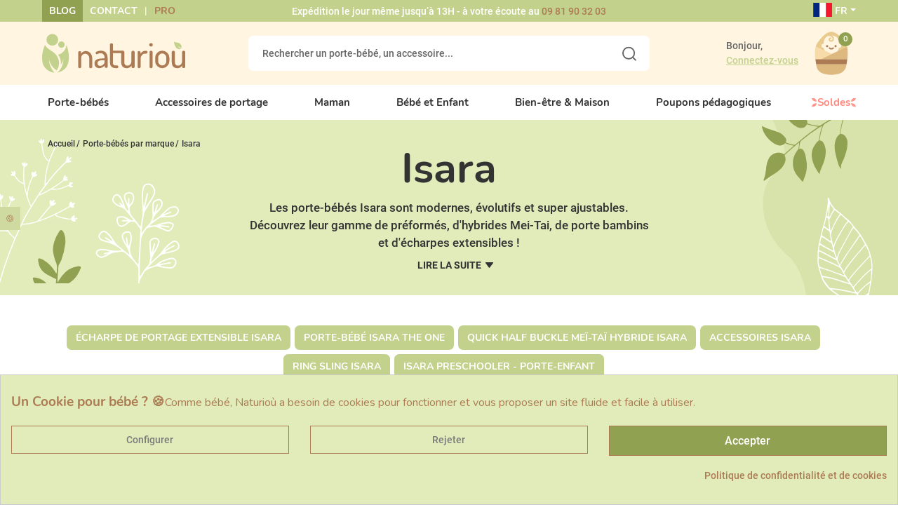

--- FILE ---
content_type: text/html; charset=utf-8
request_url: https://www.naturiou.fr/1073-isara
body_size: 46996
content:
<!doctype html>
<html lang="fr-FR" class="no-js">
<head>
<link rel="dns-prefetch" href="https://static-spm.com/">
<link rel="dns-prefetch" href="https://cdn.doofinder.com/">
<link rel="preload" href="https://media1.naturiou.fr/themes/axome/assets/fonts/Roboto-Regular.woff2" as="font" type="font/woff2" crossorigin="anonymous">
<link rel="preload" href="https://media1.naturiou.fr/themes/axome/assets/fonts/Roboto-Bold.woff2" as="font" type="font/woff2" crossorigin="anonymous">
<link rel="preload" href="https://media1.naturiou.fr/themes/axome/assets/fonts/Nunito-Bold.woff2" as="font" type="font/woff2" crossorigin="anonymous">
<meta charset="utf-8">
<meta http-equiv="x-ua-compatible" content="ie=edge">
<title>Isara porte-bébés | Naturiou.fr</title>
<meta name='cookiesplus-added' content='true'><link rel="stylesheet" href="https://fonts.googleapis.com/css?family=Nunito:100,100italic,200,200italic,300,300italic,400,400italic,500,500italic,600,600italic,700,700italic,800,800italic,900,900italic&amp;display=swap" media="all"><link rel="stylesheet" href="https://media1.naturiou.fr/themes/axome/assets/cache/theme-ebe3751557.css" media="all"><style>div#cookiesplus-modal,#cookiesplus-modal>div,#cookiesplus-modal p{background-color:#e2ecbb!important}#cookiesplus-modal>div,#cookiesplus-modal p{color:#ac7b53!important}#cookiesplus-modal button.cookiesplus-accept,#cookiesplus-modal button.cookiesplus-accept-encourage{background-color:#90a151}#cookiesplus-modal button.cookiesplus-accept,#cookiesplus-modal button.cookiesplus-accept-encourage{border:1px solid #ac7b53}#cookiesplus-modal button.cookiesplus-accept,#cookiesplus-modal button.cookiesplus-accept-encourage{color:#fff}#cookiesplus-modal button.cookiesplus-accept,#cookiesplus-modal button.cookiesplus-accept-encourage{font-size:16px}#cookiesplus-modal button.cookiesplus-more-information{background-color:#e2ecbb}#cookiesplus-modal button.cookiesplus-more-information{border:1px solid #ac7b53}#cookiesplus-modal button.cookiesplus-more-information{color:#7a7a7a}#cookiesplus-modal button.cookiesplus-more-information{font-size:14px}#cookiesplus-modal button.cookiesplus-reject,#cookiesplus-modal button.cookiesplus-reject-encourage{background-color:#e2ecbb}#cookiesplus-modal button.cookiesplus-reject,#cookiesplus-modal button.cookiesplus-reject-encourage{border:1px solid #ac7b53}#cookiesplus-modal button.cookiesplus-reject,#cookiesplus-modal button.cookiesplus-reject-encourage{color:#7a7a7a}#cookiesplus-modal button.cookiesplus-reject,#cookiesplus-modal button.cookiesplus-reject-encourage{font-size:14px}#cookiesplus-modal button.cookiesplus-save:not([disabled]){background-color:#e2ecbb}#cookiesplus-modal button.cookiesplus-save:not([disabled]){border:1px solid #ac7b53}#cookiesplus-modal button.cookiesplus-save:not([disabled]){color:#7a7a7a}#cookiesplus-modal button.cookiesplus-save{font-size:14px}#cookiesplus-tab{bottom:55%;left:0;-webkit-transform:rotate(-90deg) translateX(-100%);-moz-transform:rotate(-90deg) translateX(-100%);-ms-transform:rotate(-90deg) translateX(-100%);-o-transform:rotate(-90deg) translateX(-100%);transform:rotate(-90deg) translateX(-100%);transform-origin:0 0;background-color:#cedaa0;color:#ac7b53}</style><style>#___ratingbadge_0{z-index:2147483646!important}</style><link href="https://fonts.googleapis.com/icon?family=Material+Icons" rel="stylesheet"><script data-keepinline='true' data-cfasync='false' src="https://www.naturiou.fr/_.pagespeed.jo.xJzQqMQ3zI.js"></script><meta name="description" content="Les produits de portage ISARA, la combinaison entre portage et simplicitéLa marque roumaine Isara propose de nombreux outils de portage, porte-bébé, écharpes extensibles, couvertures de portage, etc.Sa technologie en attente de brevet &quot;Quick&quot; permet à ses QuickTie, Quick half buckle et Quick full buckle de régler à la fois la largeur et la hauteur du tablier en un seul réglage au niveau de la ceinture.        
                    
                                                        Le tablier se scratch au niveau de la ceinture pour régler à la fois la hauteur et la largeur. Il convient ainsi à un bébé tout comme à un bambin !
                            
        Les produits ISARA :Isara propose de nombreux produits :Isara The One : Un préformé permettant de porter confortablement de 3 à 20kg.Isara Preschooler : pour porter un bambin.Quick Tie : Un porte bébé souple par Isara avec la technologie QuickQuick Half-buckle : un préformé Hybride combinant pans à nouer et ceinture à boucles. Avec la technologie Quick.Quick Full Buckle : Le préformé incluant la technologie Quick.Rings Slings en bambou et linÉcharpes de portage tisséesÉcharpes de portage tricotées (extensibles) en fibre de tanboocel bambou extensible dans les 4 sens.Les couvertures de portageDes accessoires : poupon de portage Isara, porte poupée, sacs, etc.        
                            ">
<meta name="keywords" content="">
<link rel="canonical" href="https://www.naturiou.fr/1073-isara">
<link rel="alternate" href="https://www.naturiou.fr/en/1073-isara" hreflang="en-us">
<link rel="alternate" href="https://www.naturiou.fr/1073-isara" hreflang="fr-fr">
<meta name="viewport" content="width=device-width, initial-scale=1">
<link rel="icon" type="image/vnd.microsoft.icon" href="https://media1.naturiou.fr/img/favicon.ico?1624462929">
<link rel="shortcut icon" type="image/x-icon" href="https://media1.naturiou.fr/img/favicon.ico?1624462929">
<script type="text/javascript" src="https://www.naturiou.fr/_.pagespeed.jo.AvjonRpbtq.js"></script>
<script>
			var ceFrontendConfig = {"environmentMode":{"edit":false,"wpPreview":false},"is_rtl":false,"breakpoints":{"xs":0,"sm":480,"md":768,"lg":1025,"xl":1440,"xxl":1600},"version":"2.5.11","urls":{"assets":"\/modules\/creativeelements\/views\/"},"productQuickView":0,"settings":{"page":[],"general":{"elementor_global_image_lightbox":"1","elementor_enable_lightbox_in_editor":"yes","elementor_lightbox_enable_counter":"yes","elementor_lightbox_enable_zoom":"yes","elementor_lightbox_title_src":"title","elementor_lightbox_description_src":"caption"}},"post":{"id":"1073040201","title":"Isara","excerpt":""}};
		</script>
<link rel="preload" href="/modules/creativeelements/views/lib/ceicons/fonts/ceicons.woff2?fj664s" as="font" type="font/woff2" crossorigin>
<link rel="preload" href="/modules/creativeelements/views/lib/font-awesome/fonts/fontawesome-webfont.woff2?v=4.7.0" as="font" type="font/woff2" crossorigin>
<script type="text/javascript">
var unlike_text ="Unlike this post";
var like_text ="Like this post";
var baseAdminDir ='//';
var ybc_blog_product_category ='1073';
</script>
<script type="text/javascript">
    var ntdeb_ajax              = "https://www.naturiou.fr/modules/ntdeb/ajax/check_vat.php?secure_key=a75ee10f8eeb140ae93cf196c3145895";
	var vat_required            = "1";
	var vat_validity_checked    = "1";
	var vat_required_txt        = "Si vous êtes une entreprise, vous devez indiquer un numéro de TVA.";
	var vat_to_check_txt        = "Je confirme que mon numéro de TVA permet les échanges intra communautaire";
</script>
<script type="text/javascript" src="/modules/ntdeb/views/js/front_functions.js,q6.4.3.pagespeed.jm.dIJXB-tzrB.js"></script>
<div id="axdoofinderaddon-container">
<script type="text/x-mustache-template" id="df-results-template" hidden>
        {{#is_first}}
            {{#banner}}
            <div class="df-banner">
                <a {{#blank}}target="_blank" rel="noopener noreferer"{{/blank}} href="{{link}}" data-role="banner" data-banner="{{id}}">
                    {{#image}}
                        <img src="{{#remove-protocol}}{{image}}{{/remove-protocol}}">
                    {{/image}}
                    {{#html_code}}
                        {{{html_code}}}
                    {{/html_code}}
                </a>
            </div>
            {{/banner}}
        {{/is_first}}
        {{#total}}
        {{#results}}
        <div class="df-card {{custom_css_class}}{{#outofstock}} unavailable{{/outofstock}}" data-role="result">
            <a class="df-card__main" href="{{#url-params}}{{{link}}}{{/url-params}}" data-role="result-link" data-dfid="{{dfid}}">
                {{#image_link}}
                <figure class="df-card__image">
                    <img src="{{#remove-protocol}}{{image_link}}{{/remove-protocol}}" alt="{{title}}">
                </figure>
                {{/image_link}}
                <div class="df-card__content">
                    <div class="df-card__title">{{title}}</div>
                    <div class="df-card__description">{{{description}}}</div>
                    {{#price}}
                    <div class="df-card__pricing">
                                <span class="df-card__price {{#sale_price}}df-card__price--old{{/sale_price}}">
                                    {{#format-currency}}{{price}}{{/format-currency}}
                                </span>
                        {{#sale_price}}
                        <span class="df-card__price df-card__price--new">
                                    {{#format-currency}}{{sale_price}}{{/format-currency}}
                                </span>
                        {{/sale_price}}
                    </div>
                    {{/price}}
                </div>
            </a>

            <div class="ax-combi">
                {{#ax_attributes}}
                <div class="ax-combi-content">
                    {{{ax_attributes}}}
                    <a class="btn btn-primary show-product-mobile" href="{{#url-params}}{{{link}}}{{/url-params}}" data-role="result-link" data-dfid="{{dfid}}">
                        Voir le produit
                    </a>
                </div>
                {{/ax_attributes}}
            </div>
        </div>
        {{/results}}
        {{/total}}
        {{^total}}
        {{#noResultsHTML}}{{{noResultsHTML}}}{{/noResultsHTML}}
        {{^noResultsHTML}}
        <p class="df-no-results">{{#translate}}Sorry, no results found.{{/translate}}</p>
        {{/noResultsHTML}}
        {{/total}}
    </script>
</div>
<script async src="https://www.googletagmanager.com/gtag/js?id=AW-990520844"></script>
<meta id="js-rcpgtm-tracking-config" data-tracking-data="%7B%22bing%22%3A%7B%22tracking_id%22%3A%22%22%2C%22feed%22%3A%7B%22id_product_prefix%22%3A%22%22%2C%22id_product_source_key%22%3A%22id_product%22%2C%22id_variant_prefix%22%3A%22%22%2C%22id_variant_source_key%22%3A%22id_attribute%22%7D%7D%2C%22context%22%3A%7B%22browser%22%3A%7B%22device_type%22%3A1%7D%2C%22localization%22%3A%7B%22id_country%22%3A8%2C%22country_code%22%3A%22FR%22%2C%22id_currency%22%3A1%2C%22currency_code%22%3A%22EUR%22%2C%22id_lang%22%3A2%2C%22lang_code%22%3A%22fr%22%7D%2C%22page%22%3A%7B%22controller_name%22%3A%22category%22%2C%22products_per_page%22%3A40%2C%22category%22%3A%7B%22id_category%22%3A1073%2C%22name%22%3A%22Isara%22%2C%22path%22%3A%5B%22Accueil%22%2C%22Porte-b%C3%A9b%C3%A9s%20par%20marque%22%2C%22Isara%22%5D%7D%2C%22search_term%22%3A%22%22%7D%2C%22shop%22%3A%7B%22id_shop%22%3A1%2C%22shop_name%22%3A%22Naturiou%22%2C%22base_dir%22%3A%22https%3A%2F%2Fwww.naturiou.fr%2F%22%7D%2C%22tracking_module%22%3A%7B%22module_name%22%3A%22rcpgtagmanager%22%2C%22checkout_module%22%3A%7B%22module%22%3A%22default%22%2C%22controller%22%3A%22order%22%7D%2C%22service_version%22%3A%227%22%2C%22token%22%3A%22b0de664d456a948d23467ae858a1af86%22%7D%2C%22user%22%3A%5B%5D%7D%2C%22criteo%22%3A%7B%22tracking_id%22%3A%22%22%2C%22feed%22%3A%7B%22id_product_prefix%22%3A%22%22%2C%22id_product_source_key%22%3A%22id_product%22%2C%22id_variant_prefix%22%3A%22%22%2C%22id_variant_source_key%22%3A%22id_attribute%22%7D%7D%2C%22facebook%22%3A%7B%22tracking_id%22%3A%22512930509524722%22%2C%22feed%22%3A%7B%22id_product_prefix%22%3A%22%22%2C%22id_product_source_key%22%3A%22id_product%22%2C%22id_variant_prefix%22%3A%22v%22%2C%22id_variant_source_key%22%3A%22id_attribute%22%7D%7D%2C%22ga4%22%3A%7B%22tracking_id%22%3A%22G-ML8V3YPW1Q%22%2C%22is_data_import%22%3Afalse%7D%2C%22gads%22%3A%7B%22tracking_id%22%3A%22990520844%22%2C%22merchant_id%22%3A%22%22%2C%22conversion_labels%22%3A%7B%22create_account%22%3A%22%22%2C%22product_view%22%3A%22%22%2C%22add_to_cart%22%3A%22%22%2C%22begin_checkout%22%3A%22%22%2C%22purchase%22%3A%224qHWCISEmgMQjMyo2AM%22%7D%7D%2C%22gfeeds%22%3A%7B%22retail%22%3A%7B%22is_enabled%22%3Afalse%2C%22id_product_prefix%22%3A%22%22%2C%22id_product_source_key%22%3A%22id_product%22%2C%22id_variant_prefix%22%3A%22%22%2C%22id_variant_source_key%22%3A%22id_attribute%22%7D%2C%22custom%22%3A%7B%22is_enabled%22%3Afalse%2C%22id_product_prefix%22%3A%22%22%2C%22id_product_source_key%22%3A%22id_product%22%2C%22id_variant_prefix%22%3A%22%22%2C%22id_variant_source_key%22%3A%22id_attribute%22%2C%22is_id2%22%3Afalse%7D%7D%2C%22gtm%22%3A%7B%22tracking_id%22%3A%22GTM-5JQT63Z%22%2C%22is_disable_tracking%22%3Afalse%2C%22server_url%22%3A%22%22%7D%2C%22optimize%22%3A%7B%22tracking_id%22%3A%22%22%2C%22is_async%22%3Afalse%2C%22hiding_class_name%22%3A%22optimize-loading%22%2C%22hiding_timeout%22%3A3000%7D%2C%22pinterest%22%3A%7B%22tracking_id%22%3A%222612857021559%22%2C%22feed%22%3A%7B%22id_product_prefix%22%3A%22%22%2C%22id_product_source_key%22%3A%22id_product%22%2C%22id_variant_prefix%22%3A%22v%22%2C%22id_variant_source_key%22%3A%22id_attribute%22%7D%7D%2C%22tiktok%22%3A%7B%22tracking_id%22%3A%22CE3MBF3C77U414JTLT40%22%2C%22feed%22%3A%7B%22id_product_prefix%22%3A%22%22%2C%22id_product_source_key%22%3A%22id_product%22%2C%22id_variant_prefix%22%3A%22v%22%2C%22id_variant_source_key%22%3A%22id_attribute%22%7D%7D%2C%22twitter%22%3A%7B%22tracking_id%22%3A%22%22%2C%22events%22%3A%7B%22add_to_cart_id%22%3A%22%22%2C%22payment_info_id%22%3A%22%22%2C%22checkout_initiated_id%22%3A%22%22%2C%22product_view_id%22%3A%22%22%2C%22lead_id%22%3A%22%22%2C%22purchase_id%22%3A%22%22%2C%22search_id%22%3A%22%22%7D%2C%22feed%22%3A%7B%22id_product_prefix%22%3A%22%22%2C%22id_product_source_key%22%3A%22id_product%22%2C%22id_variant_prefix%22%3A%22%22%2C%22id_variant_source_key%22%3A%22id_attribute%22%7D%7D%7D">
<script type="text/javascript" data-keepinline="true" data-cfasync="false" src="/modules/rcpgtagmanager/views/js/hook/trackingClient.bundle.js"></script>
<script type="text/javascript">
    
    var _spmq = {"url":"\/\/www.naturiou.fr\/1073-isara","user":null,"id_product":"","id_category":"1073","id_manufacturer":"","spm_ident":"z3Aahb0m","language":"fr","id_cart":null};
    var _spm_id_combination = function() {
        return (typeof(document.getElementById('idCombination')) != 'undefined' && document.getElementById('idCombination') != null ?
            document.getElementById('idCombination').value : ''
        );
    };
    (function() {
        var spm = document.createElement('script');
        spm.type = 'text/javascript';
        spm.defer = true;
        spm.src = 'https://app-spm.com/app.js?url=%2F%2Fwww.naturiou.fr%2F1073-isara&id_product=&id_category=1073&id_manufacturer=&spm_ident=z3Aahb0m&language=fr&cart_hash=79158164bc865f379f7daedcf2226af8aa7cf526&id_combination='+_spm_id_combination();
        var s_spm = document.getElementsByTagName('script')[0];
        s_spm.parentNode.insertBefore(spm, s_spm);
    })();
    
</script>
<script src="https://apis.google.com/js/platform.js?onload=renderBadge" async defer></script>
<script>
                window.renderBadge = function() {
                    var ratingBadgeContainer = document.createElement("div");
                    document.body.appendChild(ratingBadgeContainer);
                    window.gapi.load('ratingbadge', function() {
                        window.gapi.ratingbadge.render(ratingBadgeContainer, {"merchant_id":  7775404});
                    });
                }
            </script>
<script>
    document.addEventListener('doofinder.cart.add', function(event) {

      const checkIfCartItemHasVariation = (cartObject) => {
        return (cartObject.item_id === cartObject.grouping_id) ? false : true;
      }

      /**
      * Returns only ID from string
      */
      const sanitizeVariationID = (variationID) => {
        return variationID.replace(/\D/g, "")
      }

      doofinderManageCart({
        cartURL          : "https://www.naturiou.fr/panier",  //required for prestashop 1.7, in previous versions it will be empty.
        cartToken        : "e344128d044bd3f663c96965100c9218",
        productID        : checkIfCartItemHasVariation(event.detail) ? event.detail.grouping_id : event.detail.item_id,
        customizationID  : checkIfCartItemHasVariation(event.detail) ? sanitizeVariationID(event.detail.item_id) : 0,   // If there are no combinations, the value will be 0
        quantity         : event.detail.amount,
        statusPromise    : event.detail.statusPromise,
        itemLink         : event.detail.link,
        group_id         : event.detail.group_id
      });
    });
  </script>
<script data-keepinline>
    var dfKvCustomerEmail;
    if ('undefined' !== typeof klCustomer && "" !== klCustomer.email) {
      dfKvCustomerEmail = klCustomer.email;
    }
  </script>
<script data-keepinline>
    
    (function(w, k) {w[k] = window[k] || function () { (window[k].q = window[k].q || []).push(arguments) }})(window, "doofinderApp")
    

    // Custom personalization:
    doofinderApp("config", "language", "fr-fr");
    doofinderApp("config", "currency", "EUR");
  </script>
<script src="https://eu1-config.doofinder.com/2.x/0058b57c-1c86-455f-90b0-1ea923ae80d5.js" async></script>
<div id="spr">
<a href="https://www.naturiou.fr/shop-reviews" target="_blank" style="color: #000000;">
<div class="shop_widget-bottom-left">
<div class="card-bottom-left" style="background-color: #ffffff;">
<div class="card-body text-vertical">
<img src="https://media1.naturiou.fr/themes/axome/assets/img/xavis-clients.png.pagespeed.ic.tc2G14fnV4.webp"/>
<div class="row" style="color: #000000;">
<p class="card-title card-title-small" style="color: #000000;">
<b>Note de la boutique</b>&nbsp;
<i class="material-icons progress-stars star_custom_size-widget">&#xe838;</i>
&nbsp;
<b>4,8 / 5</b>
</p>
</div>
</div>
</div>
</div>
</a>
</div>
<script>
    const wsWlProducts = "[]";
    const single_mode = "";
    const advansedwishlist_ajax_controller_url = "https://www.naturiou.fr/module/advansedwishlist/ajax";
    const idDefaultWishlist = "0";
    const added_to_wishlist = 'Le produit a été ajouté avec succès à votre liste d\'envies.';
    const remove_from_wishlist = 'Ce produit a été supprimé de votre wishlist';

    const add_to_cart_btn = 'Add to cart';
    let added_to_wishlist_btn = '';
    let add_to_wishlist_btn = '';
        let wishlist_btn_icon = '<i class="material-icons">favorite</i>';
    let wishlist_btn_icon_del = '<i class="material-icons">favorite_border</i>';
    var ps_ws_version = 'ps17';
        var static_token = 'e344128d044bd3f663c96965100c9218';
    var baseDir = "https://www.naturiou.fr/";
    var isLogged = "";
</script>
<script type="text/javascript">
	var asap_display = 0;
	
		var adod_text_single_date = "Livraison estimée avec ce transporteur le";
		var adod_text_dates = "Livraison estimée avec ce transporteur entre le";
		var adod_text_and = "et le";
	
</script>
<link rel="next" href="https://www.naturiou.fr/1073-isara?page=2">
</head>
<body id="category" class="lang-fr country-fr currency-eur layout-full-width page-category tax-display-enabled category-id-1073 category-isara category-id-parent-415 category-depth-level-3 elementor-page elementor-page-1073040201">
<div id="page" class="search-always-on-top">
<header id="header">
<div id="header-nav">
<div class="container">
<div class="row">
<div class="col-3 header-links">
<ul>
<li><a href="/blog">Blog</a></li>
<li><a href="/contactez-naturiou">Contact</a></li>
<li><a href="https://www.naturiou.fr/content/64-pmi-professionnels-de-la-petite-enfance-et-maternites">Pro</a></li>
</ul>
</div>
<div class="col-6 header-info">
<p>Expédition le jour même jusqu’à 13H - à votre écoute au <a href="tel:0981903203">09 81 90 32 03</a></p>
</div>
<div class="col-3 header-curlang">
<div class="language-selector dropdown">
<span class="dropdown-toggle" data-toggle="dropdown" aria-haspopup="true" aria-expanded="false">
<span class="flag-icon flag-icon-fr"></span> FR
</span>
<div class="dropdown-menu" aria-labelledby="dropdownMenuButton">
<a class="dropdown-item" href="https://www.naturiou.fr/en/1073-isara">English</a>
<a class="dropdown-item active" href="https://www.naturiou.fr/1073-isara">Français</a>
</div>
</div>
</div>
</div>
</div>
</div>
<div id="header-sticky">
<div id="header-sticky-wrap">
<div id="header-top">
<div class="container">
<div class="row">
<div class="header-logo col-md-3">
<a class="logo" href="https://www.naturiou.fr/" title="Naturioù">
<svg xmlns="http://www.w3.org/2000/svg" viewBox="0 0 200 54.18" class="axsvgicon axsvgicon-logo" aria-hidden="true"> <g> <g> <circle cx="26.99" cy="14.9" r="4.5" fill="#c2d18c"/> <circle cx="14.3" cy="8.19" r="8.19" fill="#c2d18c"/> <path d="M34.13,15.53a16.35,16.35,0,0,1-3.7,8.68,15,15,0,0,1-8,4.83,20.15,20.15,0,0,1,3.85,14.12,30.35,30.35,0,0,0,3.63-8.29c-1,15.25-9.06,19.13-9.17,19.24C45.82,49.56,35.58,19.18,34.13,15.53Z" fill="#c2d18c"/> <path d="M4,15.51c-.3.76-.56,1.43-.71,1.77C1.66,21.16-1.69,31,1,41.49c1.65,6.35,8.59,12,16.15,12.69A31.17,31.17,0,0,1,9.46,35.27S12,46.23,20.6,51A18.67,18.67,0,0,0,23,35.93a19.6,19.6,0,0,0-7-10.16C13.19,23.62,6.1,19.92,4,15.51Z" fill="#c2d18c"/> </g> <path d="M128.73,24.1a2.05,2.05,0,0,1,.59,1.57V45.75a1.89,1.89,0,0,1-.61,1.48,2.26,2.26,0,0,1-1.61.57,2,2,0,0,1-1.49-.55,1.93,1.93,0,0,1-.57-1.46V44.13a6.79,6.79,0,0,1-2.77,2.8,8.16,8.16,0,0,1-4,1q-7.77,0-7.78-8.56V25.68a2.1,2.1,0,0,1,.59-1.58,2.29,2.29,0,0,1,1.64-.57,2.22,2.22,0,0,1,1.6.57,2.1,2.1,0,0,1,.59,1.58v13.6a5.74,5.74,0,0,0,1,3.8,4,4,0,0,0,3.23,1.22,5.37,5.37,0,0,0,4.13-1.66,6.18,6.18,0,0,0,1.56-4.42V25.68a2,2,0,0,1,.61-1.56,2.29,2.29,0,0,1,1.62-.59A2.19,2.19,0,0,1,128.73,24.1Z" fill="#ac7b53"/> <path d="M199.41,24.1a2.09,2.09,0,0,1,.59,1.57V45.75a1.92,1.92,0,0,1-.61,1.48,2.3,2.3,0,0,1-1.62.57,2.06,2.06,0,0,1-1.49-.55,1.92,1.92,0,0,1-.56-1.46V44.13a6.82,6.82,0,0,1-2.78,2.8,8.1,8.1,0,0,1-3.95,1q-7.78,0-7.78-8.56V25.68a2.06,2.06,0,0,1,.59-1.58,2.29,2.29,0,0,1,1.64-.57,2.26,2.26,0,0,1,1.6.57,2.1,2.1,0,0,1,.59,1.58v13.6a5.74,5.74,0,0,0,1.05,3.8,4,4,0,0,0,3.23,1.22A5.39,5.39,0,0,0,194,42.64a6.22,6.22,0,0,0,1.55-4.42V25.68a2.09,2.09,0,0,1,.61-1.56,2.29,2.29,0,0,1,1.62-.59A2.22,2.22,0,0,1,199.41,24.1Z" fill="#ac7b53"/> <path d="M184.37,10.87c0,.28,0,.53,0,.66a13.72,13.72,0,0,0,3,7.87,6.5,6.5,0,0,0,7,1.46,10.73,10.73,0,0,1-5.3-4.69s2.47,3,5.88,3.18a6.5,6.5,0,0,0-1.57-5.06,6.71,6.71,0,0,0-3.75-2.07C188.48,12,185.7,11.92,184.37,10.87Z" fill="#c2d18c"/> <path d="M50.55,46.39V25.59a1.25,1.25,0,0,1,.58-1.05,2.56,2.56,0,0,1,1.48-.4,2.17,2.17,0,0,1,1.32.43,1.27,1.27,0,0,1,.58,1.05V27.7A6.81,6.81,0,0,1,57.09,25a7.62,7.62,0,0,1,4.13-1.12,8.16,8.16,0,0,1,6.19,2.83A9.62,9.62,0,0,1,70,33.46V46.39a1.25,1.25,0,0,1-.62,1.1,2.77,2.77,0,0,1-1.48.4,2.58,2.58,0,0,1-1.43-.4,1.28,1.28,0,0,1-.63-1.1V33.49a5.67,5.67,0,0,0-1.7-4.05,5.32,5.32,0,0,0-7.81-.18,5.67,5.67,0,0,0-1.66,4.23v12.9a1.26,1.26,0,0,1-.65,1,2.45,2.45,0,0,1-1.45.48,2.42,2.42,0,0,1-1.45-.45A1.32,1.32,0,0,1,50.55,46.39Z" fill="#ac7b53"/> <path d="M73.23,41.28q0-3.93,3-5.48c2-1,4.91-1.54,8.71-1.54h2.41V33.2A7.23,7.23,0,0,0,86,28.81,4.8,4.8,0,0,0,81.85,27a8.62,8.62,0,0,0-3.71.75,13.55,13.55,0,0,1-1.75.75,1.27,1.27,0,0,1-1.13-.68,2.57,2.57,0,0,1-.43-1.42c0-.77.76-1.45,2.28-2A13.38,13.38,0,0,1,82,23.44q4.9,0,7.24,2.78a10.47,10.47,0,0,1,2.33,6.94V46a1.29,1.29,0,0,1-.58,1.07,2.42,2.42,0,0,1-1.48.43,2.18,2.18,0,0,1-1.35-.41,1.26,1.26,0,0,1-.55-1v-2Q84.16,47.89,80,47.89a7,7,0,0,1-4.88-1.69A6.24,6.24,0,0,1,73.23,41.28Zm4.21-.45a3.66,3.66,0,0,0,1,2.84,4,4,0,0,0,2.81,1,6.18,6.18,0,0,0,4.08-1.7,4.7,4.7,0,0,0,2-3.47V36.82H85.6c-1,0-1.8,0-2.5.08a16.09,16.09,0,0,0-2.18.3,5.67,5.67,0,0,0-1.86.66,3.25,3.25,0,0,0-1.62,3Z" fill="#ac7b53"/> <path d="M94.88,40.32V14.52a1.21,1.21,0,0,1,.66-1,2.49,2.49,0,0,1,1.4-.43,2.59,2.59,0,0,1,1.45.43,1.22,1.22,0,0,1,.65,1v9h13.58a1.05,1.05,0,0,1,.9.5,1.9,1.9,0,0,1,.35,1.15,1.85,1.85,0,0,1-.35,1.13,1.05,1.05,0,0,1-.9.47H99V40.21a4,4,0,0,0,.93,3,4.68,4.68,0,0,0,3.23.87h1.56a1.65,1.65,0,0,1,1.32.55,2,2,0,0,1,.48,1.33,2,2,0,0,1-.5,1.36,1.68,1.68,0,0,1-1.3.57h-1.55Q94.89,47.89,94.88,40.32Z" fill="#ac7b53"/> <path d="M133.48,46.39v-21a1.25,1.25,0,0,1,.58-1,2.55,2.55,0,0,1,1.47-.4,2.21,2.21,0,0,1,1.36.41,1.26,1.26,0,0,1,.55,1.06v2.39a8.06,8.06,0,0,1,2.65-2.94A6.71,6.71,0,0,1,144,23.65h1.7a1.43,1.43,0,0,1,1.13.58,2.14,2.14,0,0,1,.48,1.35,2,2,0,0,1-.48,1.32,1.47,1.47,0,0,1-1.13.56H144a5.89,5.89,0,0,0-4.46,2.05,8,8,0,0,0-1.9,5.49V46.4a1.3,1.3,0,0,1-.62,1,2.33,2.33,0,0,1-1.48.47,2.29,2.29,0,0,1-1.45-.45A1.27,1.27,0,0,1,133.48,46.39Z" fill="#ac7b53"/> <path d="M150.39,16.9a2.21,2.21,0,0,1-.78-1.68,2.17,2.17,0,0,1,.75-1.65,2.6,2.6,0,0,1,1.85-.7,2.55,2.55,0,0,1,1.8.7,2.18,2.18,0,0,1,.76,1.65A2.3,2.3,0,0,1,154,16.9a2.5,2.5,0,0,1-1.8.73A2.62,2.62,0,0,1,150.39,16.9Zm-.23,29.49V25a1.23,1.23,0,0,1,.6-1.05,2.49,2.49,0,0,1,1.45-.4,2.65,2.65,0,0,1,1.5.4,1.2,1.2,0,0,1,.6,1.05V46.39a1.3,1.3,0,0,1-.62,1,2.54,2.54,0,0,1-2.93,0,1.3,1.3,0,0,1-.6-1Z" fill="#ac7b53"/> <path d="M158,38.17V33.06a9.2,9.2,0,0,1,2.93-6.74,9.55,9.55,0,0,1,6.94-2.88,9.68,9.68,0,0,1,7,2.85,9.12,9.12,0,0,1,2.95,6.77v5.11a9.24,9.24,0,0,1-3,6.76,9.6,9.6,0,0,1-13.6.27l-.25-.24A9.28,9.28,0,0,1,158,38.17Zm4.16,0a5.88,5.88,0,0,0,1.7,4.14,5.42,5.42,0,0,0,7.64.41,6,6,0,0,0,.43-.44,5.9,5.9,0,0,0,1.7-4.11V33.07a5.73,5.73,0,0,0-1.7-4,5.42,5.42,0,0,0-4.06-1.79,5.3,5.3,0,0,0-4,1.79,5.75,5.75,0,0,0-1.68,4Z" fill="#ac7b53"/> </g></svg>
</a>
</div>
<div class="header-search col-md-6">
<div id="search_widget" data-search-controller-url="//www.naturiou.fr/recherche">
<form method="get" action="//www.naturiou.fr/recherche">
<input type="hidden" name="controller" value="search">
<div class="input-group">
<input id="search_query_top" class="form-control" type="text" name="s" value="" placeholder="Rechercher un porte-bébé, un accessoire...">
<div class="input-group-prepend">
<button type="submit">
<svg xmlns="http://www.w3.org/2000/svg" viewBox="0 0 20.85 20.85" class="axsvgicon axsvgicon-interface-search" aria-hidden="true"> <g> <circle cx="9.48" cy="9.48" r="8.48" fill="none" stroke="#333" stroke-linecap="round" stroke-width="2"/> <line x1="15.73" y1="15.73" x2="19.85" y2="19.85" fill="none" stroke="#333" stroke-linecap="round" stroke-linejoin="round" stroke-width="2"/> </g></svg>
</button>
</div>
</div>
</form>
</div>
</div>
<div class="header-right col-md-3">
<div class="user-info dropdown">
<div class="login-account">
<span>Bonjour,</span>
<a class="login" href="https://www.naturiou.fr/mon-compte" rel="nofollow">
<span>Connectez-vous</span>
</a>
</div>
</div>
<div id="blockcart-wrapper">
<div class="blockcart cart-preview" data-refresh-url="//www.naturiou.fr/module/ps_shoppingcart/ajax">
<a rel="nofollow" href="//www.naturiou.fr/panier?action=show">
<svg xmlns="http://www.w3.org/2000/svg" viewBox="0 0 40 40" class="axsvgicon axsvgicon-interface-shopping-cart" aria-hidden="true"> <g> <path d="M32.75,14.64a8.48,8.48,0,0,0-1.27-3C28.87,8.05,24.54,2.46,20,2.46h0c-4.52,0-8.86,5.59-11.47,9.2a8.56,8.56,0,0,0-1.27,3h0l13.1,5.87,12.4-5.87Z" fill="#e9cb8e"/> <path d="M33,24.88s.87-5.85-.2-10.24L11.13,24.88Z" fill="#ddb980"/> <path d="M14.69,18l5.66,2.54L25,18.3a5.27,5.27,0,0,0,1.23-3.75c0-2.83.54-9-6.26-9s-6.26,6.21-6.26,9a5.51,5.51,0,0,0,1,3.43" fill="#fff5e1"/> <path d="M17.82,5.29c2.9,0,3.67,1.9,3.67,3S21.09,10,19.81,10c-1.79,0-2.06-2.31-.3-2.31" fill="none" stroke="#e9cb8e" stroke-linecap="round" stroke-linejoin="round" stroke-width="1.14"/> <path d="M13.72,12.26a1.65,1.65,0,1,0,0,3.29" fill="#fff5e1"/> <path d="M26.26,12.26a1.65,1.65,0,1,1,0,3.29" fill="#fff5e1"/> <path d="M7.24,14.65l13.1,5.87-9.22,4.36H7s-.87-5.85.2-10.23Z" fill="#f7dba9"/> <path d="M7,24.88H33L32.36,29H7.64Z" fill="#ac7b54"/> <path d="M7.64,29c.29,1.68.31,8.5,12.35,8.5h0c12,0,12.06-6.82,12.35-8.5Z" fill="#ddb980"/> <circle cx="16.55" cy="14.18" r="0.88" fill="#ac7b54"/> <circle cx="23.43" cy="14.18" r="0.88" fill="#ac7b54"/> <path d="M18.49,15.75a2.12,2.12,0,0,0,3,0" fill="none" stroke="#ac7b54" stroke-linecap="round" stroke-miterlimit="10" stroke-width="1.14"/> </g></svg>
<span class="badge badge-primary">0</span>
</a>
</div>
</div>
</div>
</div>
</div>
</div>
<div id="header-menu" class="clearfix">
<div id="header-menu-wrap">
<div class="container">
<div class="menu-wrap">
<div id="_desktop_top_menu" class="adtm_menu_container container">
<div id="adtm_menu" data-open-method="1" class="" data-active-id="637" data-active-type="category">
<div id="adtm_menu_inner" class="clearfix advtm_open_on_hover">
<ul id="menu">
<li class="li-niveau1 advtm_menu_1 sub" data-content-menu="[base64]/[base64]">
<a href="https://www.naturiou.fr/415-porte-bebes" title="Porte-b&eacute;b&eacute;s" class=" a-niveau1" data-type="category" data-id="415"><span class="advtm_menu_span advtm_menu_span_1">Porte-b&eacute;b&eacute;s</span></a> <div class="adtm_sub"></div>
</li>
<li class="li-niveau1 advtm_menu_4 sub" data-content-menu="[base64]">
<a href="https://www.naturiou.fr/389-accessoires-de-portage" title="Accessoires de portage" class=" a-niveau1" data-type="category" data-id="389"><span class="advtm_menu_span advtm_menu_span_4">Accessoires de portage</span></a> <div class="adtm_sub"></div>
</li>
<li class="li-niveau1 advtm_menu_2 sub" data-content-menu="[base64]">
<a href="https://www.naturiou.fr/613-pour-maman" title="Maman" class=" a-niveau1" data-type="category" data-id="613"><span class="advtm_menu_span advtm_menu_span_2">Maman</span></a> <div class="adtm_sub"></div>
</li>
<li class="li-niveau1 advtm_menu_5 sub" data-content-menu="[base64]">
<a href="https://www.naturiou.fr/438-pour-bebe" title="B&eacute;b&eacute; et Enfant " class=" a-niveau1" data-type="category" data-id="438"><span class="advtm_menu_span advtm_menu_span_5">B&eacute;b&eacute; et Enfant </span></a> <div class="adtm_sub"></div>
</li>
<li class="li-niveau1 advtm_menu_7 sub" data-content-menu="[base64]">
<a href="https://www.naturiou.fr/461-bien-etre-maison" title="Bien-&ecirc;tre &amp; Maison" class=" a-niveau1" data-type="category" data-id="461"><span class="advtm_menu_span advtm_menu_span_7">Bien-&ecirc;tre &amp; Maison</span></a> <div class="adtm_sub"></div>
</li>
<li class="li-niveau1 advtm_menu_18 sub" data-content-menu="[base64]">
<a href="https://www.naturiou.fr/1183-poupons-pedagogiques-" title="Poupons p&eacute;dagogiques" class=" a-niveau1" data-type="category" data-id="1183"><span class="advtm_menu_span advtm_menu_span_18">Poupons p&eacute;dagogiques</span></a> <div class="adtm_sub"></div>
</li>
<li class="li-niveau1 advtm_menu_13 sub" data-content-menu="[base64]">
<a href="https://www.naturiou.fr/349-soldes" title="Soldes" class=" a-niveau1" data-type="category" data-id="349"><span class="advtm_menu_span advtm_menu_span_13">Soldes</span></a> <div class="adtm_sub"></div>
</li>
</ul>
</div>
</div>
</div>
</div>
</div>
</div>
</div>
</div>
</div>
</header>
<div class="category-top without-image">
<div class="container breadcrumb-container">
<nav data-depth="3" id="breadcrumb" class="col-12">
<ol>
<li>
<a href="https://www.naturiou.fr/">
<span>Accueil</span>
</a>
</li>
<li>
<a href="https://www.naturiou.fr/415-porte-bebes">
<span>Porte-bébés par marque</span>
</a>
</li>
<li class="active">
<span>Isara</span>
</li>
</ol>
</nav>
</div>
<div class="category-info container">
<h1>
Isara
</h1>
<p>Les porte-bébés Isara sont modernes, évolutifs et super ajustables. Découvrez leur gamme de préformés, d'hybrides Mei-Tai, de porte bambins et d'écharpes extensibles !</p>
<a href="#full-description" class="to-full-desc">Lire la suite</a>
</div>
</div>
<div id="wrapper" class="container">
<div class="row">
<div id="content-wrapper" class="col-12">
<div id="axfilterresult">
<section id="main">
<div id="subcategories" class="row">
<div class="subcategories-content">
<div class="d-inline">
<section class="category-miniature">
<a href="https://www.naturiou.fr/1075--echarpe-de-portage-extensible-isara">
<div class="subcat-title">Écharpe de Portage Extensible Isara</div>
</a>
</section>
</div>
<div class="d-inline">
<section class="category-miniature">
<a href="https://www.naturiou.fr/1076-porte-bebe-isara-the-one-">
<div class="subcat-title">Porte-bébé Isara The One</div>
</a>
</section>
</div>
<div class="d-inline">
<section class="category-miniature">
<a href="https://www.naturiou.fr/1077-quick-half-buckle-mei-tai-hybride-isara">
<div class="subcat-title">Quick Half Buckle meï-taï hybride Isara</div>
</a>
</section>
</div>
<div class="d-inline">
<section class="category-miniature">
<a href="https://www.naturiou.fr/1120-accessoires-isara">
<div class="subcat-title">Accessoires Isara</div>
</a>
</section>
</div>
<div class="d-inline">
<section class="category-miniature">
<a href="https://www.naturiou.fr/1131-ring-sling-isara">
<div class="subcat-title">Ring Sling Isara</div>
</a>
</section>
</div>
<div class="d-inline">
<section class="category-miniature">
<a href="https://www.naturiou.fr/1074-isara-preschooler-porte-enfant">
<div class="subcat-title">Isara Preschooler - Porte-enfant</div>
</a>
</section>
</div>
</div>
</div>
<div id="PM_ASBlockOutput_3" class="PM_ASBlockOutput PM_ASBlockOutputHorizontal " data-id-search="3">
<div id="PM_ASBlock_3" class="card">
<div class="card-header">
<span class="PM_ASearchTitle">Filtrer</span>
</div>
<div class="card-block">
<script>
            var retour = "précédent";
		</script>
<a style="display: none" href="#" class="PM_ASResetSearch">Effacer les filtres</a>
<form action="https://www.naturiou.fr/module/pm_advancedsearch4/advancedsearch4" method="POST" id="PM_ASForm_3" class="PM_ASForm">
<div class="PM_ASCriterionsGroupList row">
<div id="PM_ASCriterionsGroup_3_20" class="PM_ASCriterionsGroup PM_ASCriterionsGroupFeature col-xs-12 col-sm-3">
<div id="PM_ASCriterionsOutput_3_20" class="PM_ASCriterionsOutput">
<div id="PM_ASCriterions_3_20" class="PM_ASCriterions PM_ASCriterionsToggleHover">
<p class="PM_ASCriterionsGroupTitle h4" id="PM_ASCriterionsGroupTitle_3_20" rel="20">
<span class="PM_ASCriterionsGroupName">
Âge de bébé
</span>
</p>
<div class="PM_ASCriterionsGroupOuter">
<div class="PM_ASCriterionStepEnable">
<select data-id-criterion-group="20" name="as4c[20][]" id="PM_ASCriterionGroupSelect_3_20" class="PM_ASCriterionGroupSelect form-control">
<option value="">Tous</option>
<option value="3271">9 mois à 8 ans (9)</option>
<option value="1824">0 à 4 ans (13)</option>
<option value="1826">0 à 18 mois (5)</option>
<option value="1830">0 à 36 mois (5)</option>
<option value="1835">0 à 12 mois (1)</option>
</select>
</div>
</div>
</div>
</div>
</div>
<div id="PM_ASCriterionsGroup_3_8" class="PM_ASCriterionsGroup PM_ASCriterionsGroupManufacturer col-xs-12 col-sm-3">
<div id="PM_ASCriterionsOutput_3_8" class="PM_ASCriterionsOutput">
<div id="PM_ASCriterions_3_8" class="PM_ASCriterions PM_ASCriterionsToggleHover">
<p class="PM_ASCriterionsGroupTitle h4" id="PM_ASCriterionsGroupTitle_3_8" rel="8">
<span class="PM_ASCriterionsGroupName">
Marque
</span>
</p>
<div class="PM_ASCriterionsGroupOuter">
<div class="PM_ASCriterionStepEnable">
<ul id="PM_ASCriterionGroupCheckbox_3_8" class="PM_ASCriterionGroupCheckbox">
<li>
<div class="checkbox">	<input type="checkbox" value="3273" data-id-criterion-group="8" id="as4c_8_3273" name="as4c[8][]" class="PM_ASCriterionCheckbox"/>
<label for="as4c_8_3273" class="PM_ASLabelCheckbox">
<a class="PM_ASLabelLink" href="#">
Isara <div class="PM_ASCriterionNbProduct">(57)</div>	</a>
</label>
</div>	</li>
</ul>
</div>
</div>
</div>
</div>
</div>
<div id="PM_ASCriterionsGroup_3_19" class="PM_ASCriterionsGroup PM_ASCriterionsGroupFeature col-xs-12 col-sm-3">
<div id="PM_ASCriterionsOutput_3_19" class="PM_ASCriterionsOutput">
<div id="PM_ASCriterions_3_19" class="PM_ASCriterions PM_ASCriterionsToggleHover">
<p class="PM_ASCriterionsGroupTitle h4" id="PM_ASCriterionsGroupTitle_3_19" rel="19">
<span class="PM_ASCriterionsGroupName">
Grammage
</span>
</p>
<div class="PM_ASCriterionsGroupOuter">
<div class="PM_ASCriterionStepEnable">
<select data-id-criterion-group="19" name="as4c[19][]" id="PM_ASCriterionGroupSelect_3_19" class="PM_ASCriterionGroupSelect form-control">
<option value="">Tous</option>
<option value="1760">200 g/m² (1)</option>
<option value="1768">280 g/m² (12)</option>
<option value="1776">230 g/m² (18)</option>
<option value="1778">220 g/m² (8)</option>
<option value="1780">250 g/m² (2)</option>
</select>
</div>
</div>
</div>
</div>
</div>
<div id="PM_ASCriterionsGroup_3_26" class="PM_ASCriterionsGroup PM_ASCriterionsGroupFeature col-xs-12 col-sm-3">
<div id="PM_ASCriterionsOutput_3_26" class="PM_ASCriterionsOutput">
<div id="PM_ASCriterions_3_26" class="PM_ASCriterions PM_ASCriterionsToggleHover">
<p class="PM_ASCriterionsGroupTitle h4" id="PM_ASCriterionsGroupTitle_3_26" rel="26">
<span class="PM_ASCriterionsGroupName">
Composition
</span>
</p>
<div class="PM_ASCriterionsGroupOuter">
<div class="PM_ASCriterionStepEnable">
<select data-id-criterion-group="26" name="as4c[26][]" id="PM_ASCriterionGroupSelect_3_26" class="PM_ASCriterionGroupSelect form-control">
<option value="">Tous</option>
<option value="3940">75% coton biologique, 25% lurex doré (1)</option>
<option value="2424">100% coton bio GOTS (12)</option>
<option value="3280">95% Bambou tanboocel, 5% Spandex (5)</option>
<option value="2400">100% coton biologique et coton certifié GOTS (7)</option>
<option value="4088">68 % bambou et 32 % lin (2)</option>
<option value="2442">100% lin (10)</option>
<option value="2258">Coton bio et Bambou (1)</option>
<option value="2333">100% coton bio (1)</option>
</select>
</div>
</div>
</div>
</div>
</div>
</div>
<input type="hidden" name="as4c[3][]" value="3277"/>
<input type="hidden" name="as4c_hidden[3][]" value="3277"/>
<input type="hidden" name="id_search" value="3"/>
<input type="hidden" name="id_category_search" value="1073"/>
<input type="hidden" name="orderby" disabled="disabled"/>
<input type="hidden" name="n" disabled="disabled"/>
</form>
</div>
</div>
</div>
<section id="products">
<div id="ax-product-list-top">
<div class="row">
<div class="mob-btn clearfix d-block d-md-none col-6">
<button class="btn btn-primary" id="mob-filtre">Filtres</button>
<button class="btn btn-primary" id="mob-filtre-close">Afficher</button>
</div>
<div id="js-product-list-top" class="products-selection col-6 col-md-12 row justify-content-between align-items-center">
<div class="col products-count">56 produits</div>
<div class="sort-by-col">
<div class="sort-by">
<div class="products-sort-order dropdown">
<span data-toggle="dropdown" aria-haspopup="true" aria-expanded="false" class="dropdown-toggle">
Pertinence
</span>
<ul class="dropdown-menu" aria-labelledby="dropdownSortButton">
<li class="dropdown-item">
<a class="js-search-link" href="https://www.naturiou.fr/1073-isara?order=product.position.desc" rel="nofollow">
Pertinence
</a>
</li>
<li class="dropdown-item">
<a class="js-search-link" href="https://www.naturiou.fr/1073-isara?order=product.price.asc" rel="nofollow">
Prix, croissant
</a>
</li>
<li class="dropdown-item">
<a class="js-search-link" href="https://www.naturiou.fr/1073-isara?order=product.price.desc" rel="nofollow">
Prix, décroissant
</a>
</li>
</ul>
</div>
</div>
</div>
</div>
</div>
</div>
<div id="js-product-list">
<div class="row product-list">
<article class="product-miniature js-product-miniature col-md-3 col-sm-4 col-6" data-id-product="7008691" data-id-product-attribute="6068">
<a href="https://www.naturiou.fr/isara/7008691-6068-isara-winter-clever-cover-couverture-de-portage-pour-hiver.html#/couleur-frosted_almond_taupe">
<div class="thumbnail product-thumbnail">
<img class="product-thumbnail-1" alt="Isara Winter Clever Cover - Couverture de Portage pour Hiver" src="https://media1.naturiou.fr/43959-home_default/isara-winter-clever-cover-couverture-de-portage-pour-hiver.jpg" width="260" height="260" data-full-size-image-url="https://media1.naturiou.fr/43959-thickbox_default/isara-winter-clever-cover-couverture-de-portage-pour-hiver.jpg" loading="lazy" srcset="https://media1.naturiou.fr/43959-home_default/xisara-winter-clever-cover-couverture-de-portage-pour-hiver.jpg.pagespeed.ic.90riydkqXp.webp 1x">
<img class="product-thumbnail-2" alt="Isara Winter Clever Cover - Couverture de Portage pour Hiver" data-src="https://media1.naturiou.fr/43957-home_default/isara-winter-clever-cover-couverture-de-portage-pour-hiver.jpg" width="260" height="260" data-full-size-image-url="https://media1.naturiou.fr/43957-thickbox_default/isara-winter-clever-cover-couverture-de-portage-pour-hiver.jpg" loading="lazy">
<div class="attributes_block">
<div class="attribute attribute_color group_2" style="background-color: #000000;">
Ultra Black
</div>
<div class="attribute attribute_color attribute_oos group_2" style="background-color: #006b4b;">
Pine Green
</div>
<div class="attribute attribute_color group_2" style="background-color: #818181;">
Frosted Almond Taupe
</div>
<div class="attribute attribute_color attribute_oos group_2">
Coconut Brown
</div>
</div>
<div class="ribbons_block">
<div class="ribbon ribbon_soldes ">
Coup de cœur
</div>
<div class="ribbon ribbon_hiver- ribbon_last">
Hiver
</div>
</div>
</div>
<div class="listing-bottom">
<div class="product-manu">
Isara
</div>
<div class="product-name">Isara Winter Clever Cover - Couverture de Portage pour Hiver - Frosted Almond Taupe</div>
<div class="product-reviews">
<script type="application/ld+json">
			{
				"@context": "https://schema.org/",
				"@type": "Product",
				"name": "Isara Winter Clever Cover - Couverture de Portage pour Hiver",
				"aggregateRating": {
					"@type": "AggregateRating",
					"ratingValue": "5",
					"reviewCount": " 6"
				}
			}
		</script>
<div id="spr_list">
<div class="row mt-1">
<div class="rating-star-display col-xs-12 pull-center star_custom_size_list">
<input type="radio" value="1" checked="checked"/>
<label class=" product-block checked" class="star_custom_color" for="rating1" title="1 title=" 1"></label>
<input type="radio" value="2" checked="checked"/>
<label class=" product-block checked" class="star_custom_color" for="rating2" title="2 title=" 2"></label>
<input type="radio" value="3" checked="checked"/>
<label class=" product-block checked" class="star_custom_color" for="rating3" title="3 title=" 3"></label>
<input type="radio" value="4" checked="checked"/>
<label class=" product-block checked" class="star_custom_color" for="rating4" title="4 title=" 4"></label>
<input type="radio" value="5" checked="checked"/>
<label class=" product-block checked" class="star_custom_color" for="rating5" title="5 title=" 5"></label>
</div>
</div>
</div>
</div>
<div class="product-price-and-shipping">
<span class="price">89,00 €</span>
</div>
</div>
</a>
<div class="product-list-actions add">
<div class="wishlist-miniature">
<div class="wrap_allert wishlist ">
<p class="buttons_bottom_block">
<a href="#" id="wishlist_button" onclick="return false;">
</a>
</p>
<div class="allert_note">
Vous devez être connecté à votre compte client
<p class="login_links">
<a class="inline" href="https://www.naturiou.fr/mon-compte">Connectez-vous</a>
</p>
</div>
</div>
</div>
<a class="add-to-cart" href="https://www.naturiou.fr/panier?add=1&amp;id_product=7008691&amp;id_product_attribute=6068&amp;token=e344128d044bd3f663c96965100c9218" rel="nofollow" data-token="e344128d044bd3f663c96965100c9218" data-url-query="https://www.naturiou.fr/panier" data-id-product="7008691" data-id-product-attribute="6068" data-link-action="add-to-cart">
</a>
</div>
</article>
<article class="product-miniature js-product-miniature col-md-3 col-sm-4 col-6" data-id-product="7008691" data-id-product-attribute="5314">
<a href="https://www.naturiou.fr/isara/7008691-5314-isara-winter-clever-cover-couverture-de-portage-pour-hiver.html#/couleur-ultra_black">
<div class="thumbnail product-thumbnail">
<img class="product-thumbnail-1" alt="Isara Winter Clever Cover - Couverture de Portage pour Hiver" src="https://media1.naturiou.fr/41127-home_default/isara-winter-clever-cover-couverture-de-portage-pour-hiver.jpg" width="260" height="260" data-full-size-image-url="https://media1.naturiou.fr/41127-thickbox_default/isara-winter-clever-cover-couverture-de-portage-pour-hiver.jpg" loading="lazy">
<img class="product-thumbnail-2" alt="Isara Winter Clever Cover - Couverture de Portage pour Hiver" data-src="https://media1.naturiou.fr/41129-home_default/isara-winter-clever-cover-couverture-de-portage-pour-hiver.jpg" width="260" height="260" data-full-size-image-url="https://media1.naturiou.fr/41129-thickbox_default/isara-winter-clever-cover-couverture-de-portage-pour-hiver.jpg" loading="lazy">
<div class="attributes_block">
<div class="attribute attribute_color group_2" style="background-color: #000000;">
Ultra Black
</div>
<div class="attribute attribute_color attribute_oos group_2" style="background-color: #006b4b;">
Pine Green
</div>
<div class="attribute attribute_color group_2" style="background-color: #818181;">
Frosted Almond Taupe
</div>
<div class="attribute attribute_color attribute_oos group_2">
Coconut Brown
</div>
</div>
<div class="ribbons_block">
<div class="ribbon ribbon_soldes ">
Coup de cœur
</div>
<div class="ribbon ribbon_hiver- ribbon_last">
Hiver
</div>
</div>
</div>
<div class="listing-bottom">
<div class="product-manu">
Isara
</div>
<div class="product-name">Isara Winter Clever Cover - Couverture de Portage pour Hiver - Ultra Black</div>
<div class="product-reviews">
<script type="application/ld+json">
			{
				"@context": "https://schema.org/",
				"@type": "Product",
				"name": "Isara Winter Clever Cover - Couverture de Portage pour Hiver",
				"aggregateRating": {
					"@type": "AggregateRating",
					"ratingValue": "5",
					"reviewCount": " 6"
				}
			}
		</script>
<div id="spr_list">
<div class="row mt-1">
<div class="rating-star-display col-xs-12 pull-center star_custom_size_list">
<input type="radio" value="1" checked="checked"/>
<label class=" product-block checked" class="star_custom_color" for="rating1" title="1 title=" 1"></label>
<input type="radio" value="2" checked="checked"/>
<label class=" product-block checked" class="star_custom_color" for="rating2" title="2 title=" 2"></label>
<input type="radio" value="3" checked="checked"/>
<label class=" product-block checked" class="star_custom_color" for="rating3" title="3 title=" 3"></label>
<input type="radio" value="4" checked="checked"/>
<label class=" product-block checked" class="star_custom_color" for="rating4" title="4 title=" 4"></label>
<input type="radio" value="5" checked="checked"/>
<label class=" product-block checked" class="star_custom_color" for="rating5" title="5 title=" 5"></label>
</div>
</div>
</div>
</div>
<div class="product-price-and-shipping">
<span class="price">89,00 €</span>
</div>
</div>
</a>
<div class="product-list-actions add">
<div class="wishlist-miniature">
<div class="wrap_allert wishlist ">
<p class="buttons_bottom_block">
<a href="#" id="wishlist_button" onclick="return false;">
</a>
</p>
<div class="allert_note">
Vous devez être connecté à votre compte client
<p class="login_links">
<a class="inline" href="https://www.naturiou.fr/mon-compte">Connectez-vous</a>
</p>
</div>
</div>
</div>
<a class="add-to-cart" href="https://www.naturiou.fr/panier?add=1&amp;id_product=7008691&amp;id_product_attribute=5314&amp;token=e344128d044bd3f663c96965100c9218" rel="nofollow" data-token="e344128d044bd3f663c96965100c9218" data-url-query="https://www.naturiou.fr/panier" data-id-product="7008691" data-id-product-attribute="5314" data-link-action="add-to-cart">
</a>
</div>
</article>
<article class="product-miniature js-product-miniature col-md-3 col-sm-4 col-6" data-id-product="7008696" data-id-product-attribute="0">
<a href="https://www.naturiou.fr/isara-preschooler-porte-enfant/7008696-isara-preschooler-evergreen-linen-porte-enfant-en-lin-5949106342094.html">
<div class="thumbnail product-thumbnail">
<img class="product-thumbnail-1" alt="Isara Preschooler Evergreen Linen - Porte-enfant en Lin Isara" src="https://media1.naturiou.fr/40590-home_default/isara-preschooler-evergreen-linen-porte-enfant-en-lin.jpg" width="260" height="260" data-full-size-image-url="https://media1.naturiou.fr/40590-thickbox_default/isara-preschooler-evergreen-linen-porte-enfant-en-lin.jpg" loading="lazy" srcset="https://media1.naturiou.fr/40590-home_default/xisara-preschooler-evergreen-linen-porte-enfant-en-lin.jpg.pagespeed.ic.WhRHgoDCb7.webp 1x">
<img class="product-thumbnail-2" alt="Isara Preschooler Evergreen Linen - Porte-enfant en Lin Isara" data-src="https://media1.naturiou.fr/40592-home_default/isara-preschooler-evergreen-linen-porte-enfant-en-lin.jpg" width="260" height="260" data-full-size-image-url="https://media1.naturiou.fr/40592-thickbox_default/isara-preschooler-evergreen-linen-porte-enfant-en-lin.jpg" loading="lazy">
</div>
<div class="listing-bottom">
<div class="product-manu">
Isara
</div>
<div class="product-name">Isara Preschooler Evergreen Linen - Porte-enfant en Lin</div>
<div class="product-reviews">
<script type="application/ld+json">
			{
				"@context": "https://schema.org/",
				"@type": "Product",
				"name": "Isara Preschooler Evergreen Linen - Porte-enfant en Lin",
				"aggregateRating": {
					"@type": "AggregateRating",
					"ratingValue": "5",
					"reviewCount": " 1"
				}
			}
		</script>
<div id="spr_list">
<div class="row mt-1">
<div class="rating-star-display col-xs-12 pull-center star_custom_size_list">
<input type="radio" value="1" checked="checked"/>
<label class=" product-block checked" class="star_custom_color" for="rating1" title="1 title=" 1"></label>
<input type="radio" value="2" checked="checked"/>
<label class=" product-block checked" class="star_custom_color" for="rating2" title="2 title=" 2"></label>
<input type="radio" value="3" checked="checked"/>
<label class=" product-block checked" class="star_custom_color" for="rating3" title="3 title=" 3"></label>
<input type="radio" value="4" checked="checked"/>
<label class=" product-block checked" class="star_custom_color" for="rating4" title="4 title=" 4"></label>
<input type="radio" value="5" checked="checked"/>
<label class=" product-block checked" class="star_custom_color" for="rating5" title="5 title=" 5"></label>
</div>
</div>
</div>
</div>
<div class="product-price-and-shipping">
<span class="price">169,00 €</span>
</div>
</div>
</a>
<div class="product-list-actions add">
<div class="wishlist-miniature">
<div class="wrap_allert wishlist ">
<p class="buttons_bottom_block">
<a href="#" id="wishlist_button" onclick="return false;">
</a>
</p>
<div class="allert_note">
Vous devez être connecté à votre compte client
<p class="login_links">
<a class="inline" href="https://www.naturiou.fr/mon-compte">Connectez-vous</a>
</p>
</div>
</div>
</div>
<a class="add-to-cart" href="https://www.naturiou.fr/panier?add=1&amp;id_product=7008696&amp;id_product_attribute=0&amp;token=e344128d044bd3f663c96965100c9218" rel="nofollow" data-token="e344128d044bd3f663c96965100c9218" data-url-query="https://www.naturiou.fr/panier" data-id-product="7008696" data-id-product-attribute="0" data-link-action="add-to-cart">
</a>
</div>
</article>
<article class="product-miniature js-product-miniature col-md-3 col-sm-4 col-6" data-id-product="7009586" data-id-product-attribute="7964">
<a href="https://www.naturiou.fr/chaussons-de-portage-et-accessoires-bebe/7009586-7964-isara-chaussons-de-portage-d-hiver.html#/couleur-frosted_almond_taupe">
<div class="thumbnail product-thumbnail">
<img class="product-thumbnail-1" alt="Isara Chaussons de Portage d&#039;Hiver Isara" src="https://media1.naturiou.fr/51916-home_default/isara-chaussons-de-portage-d-hiver.jpg" width="260" height="260" data-full-size-image-url="https://media1.naturiou.fr/51916-thickbox_default/isara-chaussons-de-portage-d-hiver.jpg" loading="lazy" srcset="https://media1.naturiou.fr/51916-home_default/xisara-chaussons-de-portage-d-hiver.jpg.pagespeed.ic.V9n2ndff-K.webp 1x">
<img class="product-thumbnail-2" alt="Isara Chaussons de Portage d&#039;Hiver Isara" data-src="https://media1.naturiou.fr/51917-home_default/isara-chaussons-de-portage-d-hiver.jpg" width="260" height="260" data-full-size-image-url="https://media1.naturiou.fr/51917-thickbox_default/isara-chaussons-de-portage-d-hiver.jpg" loading="lazy">
<div class="attributes_block">
<div class="attribute attribute_color group_2" style="background-color: #000000;">
Noir
</div>
<div class="attribute attribute_color group_2" style="background-color: #818181;">
Frosted Almond Taupe
</div>
</div>
<span class="js_vente_flash_counter" data-heure-vf="2026/02/04 00:00:00">
</span>
</div>
<div class="listing-bottom">
<div class="product-manu">
Isara
</div>
<div class="product-name">Isara Chaussons de Portage d&#039;Hiver - Frosted Almond Taupe</div>
<div class="product-reviews">
</div>
<div class="product-price-and-shipping">
<span class="price ax-reduc">32,40 €</span>
<span class="regular-price">36,00 €</span>
<span class="discount-percentage discount-product">-10%</span>
</div>
</div>
</a>
<div class="product-list-actions add">
<div class="wishlist-miniature">
<div class="wrap_allert wishlist ">
<p class="buttons_bottom_block">
<a href="#" id="wishlist_button" onclick="return false;">
</a>
</p>
<div class="allert_note">
Vous devez être connecté à votre compte client
<p class="login_links">
<a class="inline" href="https://www.naturiou.fr/mon-compte">Connectez-vous</a>
</p>
</div>
</div>
</div>
<a class="add-to-cart" href="https://www.naturiou.fr/panier?add=1&amp;id_product=7009586&amp;id_product_attribute=7964&amp;token=e344128d044bd3f663c96965100c9218" rel="nofollow" data-token="e344128d044bd3f663c96965100c9218" data-url-query="https://www.naturiou.fr/panier" data-id-product="7009586" data-id-product-attribute="7964" data-link-action="add-to-cart">
</a>
</div>
</article>
<article class="product-miniature js-product-miniature col-md-3 col-sm-4 col-6" data-id-product="7008797" data-id-product-attribute="0">
<a href="https://www.naturiou.fr/porte-bebe-isara-the-one-/7008797-isara-the-one-sage-green-linen-porte-bebe-en-lin-5949106342360.html">
<div class="thumbnail product-thumbnail">
<img class="product-thumbnail-1" alt="Isara The One Sage Green Linen - porte-bébé en lin" src="https://media1.naturiou.fr/41892-home_default/isara-the-one-sage-green-linen-porte-bebe-en-lin.jpg" width="260" height="260" data-full-size-image-url="https://media1.naturiou.fr/41892-thickbox_default/isara-the-one-sage-green-linen-porte-bebe-en-lin.jpg" loading="lazy">
<img class="product-thumbnail-2" alt="Isara The One Sage Green Linen - porte-bébé en lin" data-src="https://media1.naturiou.fr/41889-home_default/isara-the-one-sage-green-linen-porte-bebe-en-lin.jpg" width="260" height="260" data-full-size-image-url="https://media1.naturiou.fr/41889-thickbox_default/isara-the-one-sage-green-linen-porte-bebe-en-lin.jpg" loading="lazy">
<span class="js_vente_flash_counter" data-heure-vf="2026/02/04 00:00:00">
</span>
</div>
<div class="listing-bottom">
<div class="product-manu">
Isara
</div>
<div class="product-name">Isara The One Sage Green Linen - porte-bébé en lin</div>
<div class="product-reviews">
</div>
<div class="product-price-and-shipping">
<span class="price ax-reduc">170,10 €</span>
<span class="regular-price">189,00 €</span>
<span class="discount-percentage discount-product">-10%</span>
</div>
</div>
</a>
<div class="product-list-actions add">
<div class="wishlist-miniature">
<div class="wrap_allert wishlist ">
<p class="buttons_bottom_block">
<a href="#" id="wishlist_button" onclick="return false;">
</a>
</p>
<div class="allert_note">
Vous devez être connecté à votre compte client
<p class="login_links">
<a class="inline" href="https://www.naturiou.fr/mon-compte">Connectez-vous</a>
</p>
</div>
</div>
</div>
<a class="add-to-cart" href="https://www.naturiou.fr/panier?add=1&amp;id_product=7008797&amp;id_product_attribute=0&amp;token=e344128d044bd3f663c96965100c9218" rel="nofollow" data-token="e344128d044bd3f663c96965100c9218" data-url-query="https://www.naturiou.fr/panier" data-id-product="7008797" data-id-product-attribute="0" data-link-action="add-to-cart">
</a>
</div>
</article>
<article class="axblock axblock-54 axblock-pos-6 col-12 col-md-6">
<a href="https://www.naturiou.fr/blog/post/306-pourquoi-choisir-isara-notre-avis-sur-isara-et-ses-porte-bebes.html" title="Pourquoi choisir Isara ? Notre avis sur la marque Isara.">
<picture>
<source media="(max-width: 767px)" srcset="/img/blocksinproducts/60377884333d926a81c083cf19f6db9cc124f151.jpg"> <source srcset="/img/blocksinproducts/81e7090c33c17296824778a9fb1a52f0303911fb.jpg">
<img src="//media1.naturiou.fr/img/blocksinproducts/81e7090c33c17296824778a9fb1a52f0303911fb.jpg">
</picture>
</a>
</article>
<article class="product-miniature js-product-miniature col-md-3 col-sm-4 col-6" data-id-product="7009152" data-id-product-attribute="0">
<a href="https://www.naturiou.fr/isara/7009152-sangle-supplementaire-pour-couverture-isara-clever-cover.html">
<div class="thumbnail product-thumbnail">
<img class="product-thumbnail-1" alt="Sangle supplémentaire pour couverture Isara Clever Cover" src="https://media1.naturiou.fr/46013-home_default/sangle-supplementaire-pour-couverture-isara-clever-cover.jpg" width="260" height="260" data-full-size-image-url="https://media1.naturiou.fr/46013-thickbox_default/sangle-supplementaire-pour-couverture-isara-clever-cover.jpg" loading="lazy" srcset="https://media1.naturiou.fr/46013-home_default/xsangle-supplementaire-pour-couverture-isara-clever-cover.jpg.pagespeed.ic.R9lhYHFdEV.webp 1x">
<img class="product-thumbnail-2" alt="Sangle supplémentaire pour couverture Isara Clever Cover" data-src="https://media1.naturiou.fr/46016-home_default/sangle-supplementaire-pour-couverture-isara-clever-cover.jpg" width="260" height="260" data-full-size-image-url="https://media1.naturiou.fr/46016-thickbox_default/sangle-supplementaire-pour-couverture-isara-clever-cover.jpg" loading="lazy">
</div>
<div class="listing-bottom">
<div class="product-manu">
Isara
</div>
<div class="product-name">Sangle supplémentaire pour couverture Isara Clever Cover</div>
<div class="product-reviews">
</div>
<div class="product-price-and-shipping">
<span class="price">15,90 €</span>
</div>
</div>
</a>
<div class="product-list-actions add">
<div class="wishlist-miniature">
<div class="wrap_allert wishlist ">
<p class="buttons_bottom_block">
<a href="#" id="wishlist_button" onclick="return false;">
</a>
</p>
<div class="allert_note">
Vous devez être connecté à votre compte client
<p class="login_links">
<a class="inline" href="https://www.naturiou.fr/mon-compte">Connectez-vous</a>
</p>
</div>
</div>
</div>
<a class="add-to-cart" href="https://www.naturiou.fr/panier?add=1&amp;id_product=7009152&amp;id_product_attribute=0&amp;token=e344128d044bd3f663c96965100c9218" rel="nofollow" data-token="e344128d044bd3f663c96965100c9218" data-url-query="https://www.naturiou.fr/panier" data-id-product="7009152" data-id-product-attribute="0" data-link-action="add-to-cart">
</a>
</div>
</article>
<article class="product-miniature js-product-miniature col-md-3 col-sm-4 col-6" data-id-product="7009255" data-id-product-attribute="0">
<a href="https://www.naturiou.fr/isara-preschooler-porte-enfant/7009255-isara-preschooler-noir-porte-enfant-5949106342469.html">
<div class="thumbnail product-thumbnail">
<img class="product-thumbnail-1" alt="Isara Preschooler Noir - Porte-enfant Isara" src="https://media1.naturiou.fr/47093-home_default/isara-preschooler-noir-porte-enfant.jpg" width="260" height="260" data-full-size-image-url="https://media1.naturiou.fr/47093-thickbox_default/isara-preschooler-noir-porte-enfant.jpg" loading="lazy" srcset="https://media1.naturiou.fr/47093-home_default/xisara-preschooler-noir-porte-enfant.jpg.pagespeed.ic.xdj75AvYNa.webp 1x">
<img class="product-thumbnail-2" alt="Isara Preschooler Noir - Porte-enfant Isara" data-src="https://media1.naturiou.fr/47094-home_default/isara-preschooler-noir-porte-enfant.jpg" width="260" height="260" data-full-size-image-url="https://media1.naturiou.fr/47094-thickbox_default/isara-preschooler-noir-porte-enfant.jpg" loading="lazy">
</div>
<div class="listing-bottom">
<div class="product-manu">
Isara
</div>
<div class="product-name">Isara Preschooler Noir - Porte-enfant</div>
<div class="product-reviews">
</div>
<div class="product-price-and-shipping">
<span class="price">149,00 €</span>
</div>
</div>
</a>
<div class="product-list-actions add">
<div class="wishlist-miniature">
<div class="wrap_allert wishlist ">
<p class="buttons_bottom_block">
<a href="#" id="wishlist_button" onclick="return false;">
</a>
</p>
<div class="allert_note">
Vous devez être connecté à votre compte client
<p class="login_links">
<a class="inline" href="https://www.naturiou.fr/mon-compte">Connectez-vous</a>
</p>
</div>
</div>
</div>
<a class="add-to-cart" href="https://www.naturiou.fr/panier?add=1&amp;id_product=7009255&amp;id_product_attribute=0&amp;token=e344128d044bd3f663c96965100c9218" rel="nofollow" data-token="e344128d044bd3f663c96965100c9218" data-url-query="https://www.naturiou.fr/panier" data-id-product="7009255" data-id-product-attribute="0" data-link-action="add-to-cart">
</a>
</div>
</article>
<article class="product-miniature js-product-miniature col-md-3 col-sm-4 col-6" data-id-product="7009585" data-id-product-attribute="0">
<a href="https://www.naturiou.fr/quick-half-buckle-mei-tai-hybride-isara/7009585-isara-quick-half-buckle-champagne-velvet-porte-bebe-mei-tai-hybride-5949106342957.html">
<div class="thumbnail product-thumbnail">
<img class="product-thumbnail-1" alt="Isara Quick Half Buckle Champagne Velvet - porte-bébé Meï-taï Hybride Isara" src="https://media1.naturiou.fr/52173-home_default/isara-quick-half-buckle-champagne-velvet-porte-bebe-mei-tai-hybride.jpg" width="260" height="260" data-full-size-image-url="https://media1.naturiou.fr/52173-thickbox_default/isara-quick-half-buckle-champagne-velvet-porte-bebe-mei-tai-hybride.jpg" loading="lazy" srcset="https://media1.naturiou.fr/52173-home_default/xisara-quick-half-buckle-champagne-velvet-porte-bebe-mei-tai-hybride.jpg.pagespeed.ic.YCXiDUHkpU.webp 1x">
<img class="product-thumbnail-2" alt="Isara Quick Half Buckle Champagne Velvet - porte-bébé Meï-taï Hybride Isara" data-src="https://media1.naturiou.fr/52171-home_default/isara-quick-half-buckle-champagne-velvet-porte-bebe-mei-tai-hybride.jpg" width="260" height="260" data-full-size-image-url="https://media1.naturiou.fr/52171-thickbox_default/isara-quick-half-buckle-champagne-velvet-porte-bebe-mei-tai-hybride.jpg" loading="lazy">
<span class="js_vente_flash_counter" data-heure-vf="2026/02/04 00:00:00">
</span>
<div class="ribbons_block">
<div class="ribbon ribbon_-25 " style="border-color: #d3879a; color: #d3879a;">
- 25%
</div>
</div>
</div>
<div class="listing-bottom">
<div class="product-manu">
Isara
</div>
<div class="product-name">Isara Quick Half Buckle Champagne Velvet - porte-bébé Meï-taï Hybride</div>
<div class="product-reviews">
</div>
<div class="product-price-and-shipping">
<span class="price ax-reduc">126,75 €</span>
<span class="regular-price">169,00 €</span>
<span class="discount-percentage discount-product">-25%</span>
</div>
</div>
</a>
<div class="product-list-actions add">
<div class="wishlist-miniature">
<div class="wrap_allert wishlist ">
<p class="buttons_bottom_block">
<a href="#" id="wishlist_button" onclick="return false;">
</a>
</p>
<div class="allert_note">
Vous devez être connecté à votre compte client
<p class="login_links">
<a class="inline" href="https://www.naturiou.fr/mon-compte">Connectez-vous</a>
</p>
</div>
</div>
</div>
<a class="add-to-cart" href="https://www.naturiou.fr/panier?add=1&amp;id_product=7009585&amp;id_product_attribute=0&amp;token=e344128d044bd3f663c96965100c9218" rel="nofollow" data-token="e344128d044bd3f663c96965100c9218" data-url-query="https://www.naturiou.fr/panier" data-id-product="7009585" data-id-product-attribute="0" data-link-action="add-to-cart">
</a>
</div>
</article>
<article class="product-miniature js-product-miniature col-md-3 col-sm-4 col-6" data-id-product="7009263" data-id-product-attribute="0">
<a href="https://www.naturiou.fr/porte-bebe-isara-the-one-/7009263-isara-the-one-golden-nest-porte-bebe-physiologique-5949106341745.html">
<div class="thumbnail product-thumbnail">
<img class="product-thumbnail-1" alt="Isara The One Golden Nest - porte-bébé physiologique" src="https://media1.naturiou.fr/47076-home_default/isara-the-one-golden-nest-porte-bebe-physiologique.jpg" width="260" height="260" data-full-size-image-url="https://media1.naturiou.fr/47076-thickbox_default/isara-the-one-golden-nest-porte-bebe-physiologique.jpg" loading="lazy">
<img class="product-thumbnail-2" alt="Isara The One Golden Nest - porte-bébé physiologique" data-src="https://media1.naturiou.fr/47081-home_default/isara-the-one-golden-nest-porte-bebe-physiologique.jpg" width="260" height="260" data-full-size-image-url="https://media1.naturiou.fr/47081-thickbox_default/isara-the-one-golden-nest-porte-bebe-physiologique.jpg" loading="lazy">
<span class="js_vente_flash_counter" data-heure-vf="2026/02/04 00:00:00">
</span>
<div class="ribbons_block">
<div class="ribbon ribbon_-25 " style="border-color: #d3879a; color: #d3879a;">
- 25%
</div>
</div>
</div>
<div class="listing-bottom">
<div class="product-manu">
Isara
</div>
<div class="product-name">Isara The One Golden Nest - porte-bébé physiologique</div>
<div class="product-reviews">
</div>
<div class="product-price-and-shipping">
<span class="price ax-reduc">141,75 €</span>
<span class="regular-price">189,00 €</span>
<span class="discount-percentage discount-product">-25%</span>
</div>
</div>
</a>
<div class="product-list-actions add">
<div class="wishlist-miniature">
<div class="wrap_allert wishlist ">
<p class="buttons_bottom_block">
<a href="#" id="wishlist_button" onclick="return false;">
</a>
</p>
<div class="allert_note">
Vous devez être connecté à votre compte client
<p class="login_links">
<a class="inline" href="https://www.naturiou.fr/mon-compte">Connectez-vous</a>
</p>
</div>
</div>
</div>
<a class="add-to-cart" href="https://www.naturiou.fr/panier?add=1&amp;id_product=7009263&amp;id_product_attribute=0&amp;token=e344128d044bd3f663c96965100c9218" rel="nofollow" data-token="e344128d044bd3f663c96965100c9218" data-url-query="https://www.naturiou.fr/panier" data-id-product="7009263" data-id-product-attribute="0" data-link-action="add-to-cart">
</a>
</div>
</article>
<article class="product-miniature js-product-miniature col-md-3 col-sm-4 col-6" data-id-product="7008925" data-id-product-attribute="0">
<a href="https://www.naturiou.fr/-echarpe-de-portage-extensible-isara/7008925-isara-teal-green-echarpe-de-portage-extensible-5949106342636.html">
<div class="thumbnail product-thumbnail">
<img class="product-thumbnail-1" alt="Isara Teal Green - Écharpe de Portage Extensible" src="https://media1.naturiou.fr/43213-home_default/isara-teal-green-echarpe-de-portage-extensible.jpg" width="260" height="260" data-full-size-image-url="https://media1.naturiou.fr/43213-thickbox_default/isara-teal-green-echarpe-de-portage-extensible.jpg" loading="lazy">
<img class="product-thumbnail-2" alt="Isara Teal Green - Écharpe de Portage Extensible" data-src="https://media1.naturiou.fr/43190-home_default/isara-teal-green-echarpe-de-portage-extensible.jpg" width="260" height="260" data-full-size-image-url="https://media1.naturiou.fr/43190-thickbox_default/isara-teal-green-echarpe-de-portage-extensible.jpg" loading="lazy">
<div class="ribbons_block">
<div class="ribbon ribbon_promo ">
Promo
</div>
<div class="ribbon ribbon_soldes ribbon_last" style="border-color: #f5007a; color: #f5007a;">
Soldes
</div>
</div>
</div>
<div class="listing-bottom">
<div class="product-manu">
Isara
</div>
<div class="product-name">Isara Teal Green - Écharpe de Portage Extensible</div>
<div class="product-reviews">
<script type="application/ld+json">
			{
				"@context": "https://schema.org/",
				"@type": "Product",
				"name": "Isara Teal Green - Écharpe de Portage Extensible",
				"aggregateRating": {
					"@type": "AggregateRating",
					"ratingValue": "5",
					"reviewCount": " 1"
				}
			}
		</script>
<div id="spr_list">
<div class="row mt-1">
<div class="rating-star-display col-xs-12 pull-center star_custom_size_list">
<input type="radio" value="1" checked="checked"/>
<label class=" product-block checked" class="star_custom_color" for="rating1" title="1 title=" 1"></label>
<input type="radio" value="2" checked="checked"/>
<label class=" product-block checked" class="star_custom_color" for="rating2" title="2 title=" 2"></label>
<input type="radio" value="3" checked="checked"/>
<label class=" product-block checked" class="star_custom_color" for="rating3" title="3 title=" 3"></label>
<input type="radio" value="4" checked="checked"/>
<label class=" product-block checked" class="star_custom_color" for="rating4" title="4 title=" 4"></label>
<input type="radio" value="5" checked="checked"/>
<label class=" product-block checked" class="star_custom_color" for="rating5" title="5 title=" 5"></label>
</div>
</div>
</div>
</div>
<div class="product-price-and-shipping">
<span class="price ax-reduc">47,25 €</span>
<span class="regular-price">63,00 €</span>
<span class="discount-percentage discount-product">-25%</span>
</div>
</div>
</a>
<div class="product-list-actions add">
<div class="wishlist-miniature">
<div class="wrap_allert wishlist ">
<p class="buttons_bottom_block">
<a href="#" id="wishlist_button" onclick="return false;">
</a>
</p>
<div class="allert_note">
Vous devez être connecté à votre compte client
<p class="login_links">
<a class="inline" href="https://www.naturiou.fr/mon-compte">Connectez-vous</a>
</p>
</div>
</div>
</div>
<a class="add-to-cart" href="https://www.naturiou.fr/panier?add=1&amp;id_product=7008925&amp;id_product_attribute=0&amp;token=e344128d044bd3f663c96965100c9218" rel="nofollow" data-token="e344128d044bd3f663c96965100c9218" data-url-query="https://www.naturiou.fr/panier" data-id-product="7008925" data-id-product-attribute="0" data-link-action="add-to-cart">
</a>
</div>
</article>
<article class="product-miniature js-product-miniature col-md-3 col-sm-4 col-6" data-id-product="7009584" data-id-product-attribute="7961">
<a href="https://www.naturiou.fr/accessoires-isara/7009584-7961-isara-protege-bretelles.html#/motif-cream_waffle">
<div class="thumbnail product-thumbnail">
<img class="product-thumbnail-1" alt="Isara Protège-bretelles Isara" src="https://media1.naturiou.fr/51941-home_default/isara-protege-bretelles.jpg" width="260" height="260" data-full-size-image-url="https://media1.naturiou.fr/51941-thickbox_default/isara-protege-bretelles.jpg" loading="lazy">
<div class="attributes_block">
<div class="attribute group_3">
Cream Waffle
</div>
<div class="attribute group_3">
Noire
</div>
<div class="attribute group_3">
Macchiato
</div>
<div class="attribute group_3">
Caffe Latte
</div>
<div class="attribute group_3">
Meadow Grass
</div>
<div class="attribute group_3">
Golden Nest
</div>
<div class="attribute group_3">
Pearl Grey
</div>
<div class="attribute group_3">
Majestic Ivory Forest
</div>
<div class="attribute group_3">
Evergreen Linen
</div>
<div class="attribute group_3">
Bluestone
</div>
</div>
</div>
<div class="listing-bottom">
<div class="product-manu">
Isara
</div>
<div class="product-name">Isara Protège-bretelles - Cream Waffle</div>
<div class="product-reviews">
</div>
<div class="product-price-and-shipping">
<span class="price">21,00 €</span>
</div>
</div>
</a>
<div class="product-list-actions add">
<div class="wishlist-miniature">
<div class="wrap_allert wishlist ">
<p class="buttons_bottom_block">
<a href="#" id="wishlist_button" onclick="return false;">
</a>
</p>
<div class="allert_note">
Vous devez être connecté à votre compte client
<p class="login_links">
<a class="inline" href="https://www.naturiou.fr/mon-compte">Connectez-vous</a>
</p>
</div>
</div>
</div>
<a class="add-to-cart" href="https://www.naturiou.fr/panier?add=1&amp;id_product=7009584&amp;id_product_attribute=7961&amp;token=e344128d044bd3f663c96965100c9218" rel="nofollow" data-token="e344128d044bd3f663c96965100c9218" data-url-query="https://www.naturiou.fr/panier" data-id-product="7009584" data-id-product-attribute="7961" data-link-action="add-to-cart">
</a>
</div>
</article>
<article class="axblock axblock-66 axblock-pos-12 col-12 col-md-6">
<a href="https://www.naturiou.fr/1197-barefoot-erda-de-isara" title="Chaussures Barefoot Enfant ERDA">
<picture>
<source media="(max-width: 767px)" srcset="/img/blocksinproducts/03538210105c052713e6623e8dc781f7a2b0418f.jpg"> <source srcset="/img/blocksinproducts/79045f021d47241bfada0bbc3be5e047e2c8ec2b.jpg">
<img src="//media1.naturiou.fr/img/blocksinproducts/79045f021d47241bfada0bbc3be5e047e2c8ec2b.jpg">
</picture>
</a>
</article>
<article class="product-miniature js-product-miniature col-md-3 col-sm-4 col-6" data-id-product="7008712" data-id-product-attribute="0">
<a href="https://www.naturiou.fr/porte-bebe-isara-the-one-/7008712-isara-the-one-majestic-green-forest-porte-bebe-5949106342148.html">
<div class="thumbnail product-thumbnail">
<img class="product-thumbnail-1" alt="Isara The One Majestic Green Forest - porte-bébé" src="https://media1.naturiou.fr/40782-home_default/isara-the-one-majestic-green-forest-porte-bebe.jpg" width="260" height="260" data-full-size-image-url="https://media1.naturiou.fr/40782-thickbox_default/isara-the-one-majestic-green-forest-porte-bebe.jpg" loading="lazy">
<img class="product-thumbnail-2" alt="Isara The One Majestic Green Forest - porte-bébé" data-src="https://media1.naturiou.fr/40780-home_default/isara-the-one-majestic-green-forest-porte-bebe.jpg" width="260" height="260" data-full-size-image-url="https://media1.naturiou.fr/40780-thickbox_default/isara-the-one-majestic-green-forest-porte-bebe.jpg" loading="lazy">
<span class="js_vente_flash_counter" data-heure-vf="2026/02/04 00:00:00">
</span>
</div>
<div class="listing-bottom">
<div class="product-manu">
Isara
</div>
<div class="product-name">Isara The One Majestic Green Forest - porte-bébé</div>
<div class="product-reviews">
</div>
<div class="product-price-and-shipping">
<span class="price ax-reduc">161,10 €</span>
<span class="regular-price">179,00 €</span>
<span class="discount-percentage discount-product">-10%</span>
</div>
</div>
</a>
<div class="product-list-actions add">
<div class="wishlist-miniature">
<div class="wrap_allert wishlist ">
<p class="buttons_bottom_block">
<a href="#" id="wishlist_button" onclick="return false;">
</a>
</p>
<div class="allert_note">
Vous devez être connecté à votre compte client
<p class="login_links">
<a class="inline" href="https://www.naturiou.fr/mon-compte">Connectez-vous</a>
</p>
</div>
</div>
</div>
<a class="add-to-cart" href="https://www.naturiou.fr/panier?add=1&amp;id_product=7008712&amp;id_product_attribute=0&amp;token=e344128d044bd3f663c96965100c9218" rel="nofollow" data-token="e344128d044bd3f663c96965100c9218" data-url-query="https://www.naturiou.fr/panier" data-id-product="7008712" data-id-product-attribute="0" data-link-action="add-to-cart">
</a>
</div>
</article>
<article class="product-miniature js-product-miniature col-md-3 col-sm-4 col-6" data-id-product="7008801" data-id-product-attribute="0">
<a href="https://www.naturiou.fr/quick-half-buckle-mei-tai-hybride-isara/7008801-isara-quick-half-buckle-sage-green-linen-porte-bebe-mei-tai-hybride-en-lin-5949106342391.html">
<div class="thumbnail product-thumbnail">
<img class="product-thumbnail-1" alt="Isara Quick Half Buckle Sage Green Linen - porte-bébé Meï-taï Hybride en Lin Isara" src="https://media1.naturiou.fr/41954-home_default/isara-quick-half-buckle-sage-green-linen-porte-bebe-mei-tai-hybride-en-lin.jpg" width="260" height="260" data-full-size-image-url="https://media1.naturiou.fr/41954-thickbox_default/isara-quick-half-buckle-sage-green-linen-porte-bebe-mei-tai-hybride-en-lin.jpg" loading="lazy">
<img class="product-thumbnail-2" alt="Isara Quick Half Buckle Sage Green Linen - porte-bébé Meï-taï Hybride en Lin Isara" data-src="https://media1.naturiou.fr/41955-home_default/isara-quick-half-buckle-sage-green-linen-porte-bebe-mei-tai-hybride-en-lin.jpg" width="260" height="260" data-full-size-image-url="https://media1.naturiou.fr/41955-thickbox_default/isara-quick-half-buckle-sage-green-linen-porte-bebe-mei-tai-hybride-en-lin.jpg" loading="lazy">
</div>
<div class="listing-bottom">
<div class="product-manu">
Isara
</div>
<div class="product-name">Isara Quick Half Buckle Sage Green Linen - porte-bébé Meï-taï Hybride en Lin</div>
<div class="product-reviews">
</div>
<div class="product-price-and-shipping">
<span class="price">159,00 €</span>
</div>
</div>
</a>
<div class="product-list-actions add">
<div class="wishlist-miniature">
<div class="wrap_allert wishlist ">
<p class="buttons_bottom_block">
<a href="#" id="wishlist_button" onclick="return false;">
</a>
</p>
<div class="allert_note">
Vous devez être connecté à votre compte client
<p class="login_links">
<a class="inline" href="https://www.naturiou.fr/mon-compte">Connectez-vous</a>
</p>
</div>
</div>
</div>
<a class="add-to-cart" href="https://www.naturiou.fr/panier?add=1&amp;id_product=7008801&amp;id_product_attribute=0&amp;token=e344128d044bd3f663c96965100c9218" rel="nofollow" data-token="e344128d044bd3f663c96965100c9218" data-url-query="https://www.naturiou.fr/panier" data-id-product="7008801" data-id-product-attribute="0" data-link-action="add-to-cart">
</a>
</div>
</article>
<article class="product-miniature js-product-miniature col-md-3 col-sm-4 col-6" data-id-product="7008711" data-id-product-attribute="0">
<a href="https://www.naturiou.fr/porte-bebe-isara-the-one-/7008711-isara-the-one-majestic-ivory-forest-porte-bebe-5949106342155.html">
<div class="thumbnail product-thumbnail">
<img class="product-thumbnail-1" alt="Isara The One Majestic Ivory Forest - porte-bébé" src="https://media1.naturiou.fr/40769-home_default/isara-the-one-majestic-ivory-forest-porte-bebe.jpg" width="260" height="260" data-full-size-image-url="https://media1.naturiou.fr/40769-thickbox_default/isara-the-one-majestic-ivory-forest-porte-bebe.jpg" loading="lazy">
<img class="product-thumbnail-2" alt="Isara The One Majestic Ivory Forest - porte-bébé" data-src="https://media1.naturiou.fr/40771-home_default/isara-the-one-majestic-ivory-forest-porte-bebe.jpg" width="260" height="260" data-full-size-image-url="https://media1.naturiou.fr/40771-thickbox_default/isara-the-one-majestic-ivory-forest-porte-bebe.jpg" loading="lazy">
</div>
<div class="listing-bottom">
<div class="product-manu">
Isara
</div>
<div class="product-name">Isara The One Majestic Ivory Forest - porte-bébé</div>
<div class="product-reviews">
</div>
<div class="product-price-and-shipping">
<span class="price">179,00 €</span>
</div>
</div>
</a>
<div class="product-list-actions add">
<div class="wishlist-miniature">
<div class="wrap_allert wishlist ">
<p class="buttons_bottom_block">
<a href="#" id="wishlist_button" onclick="return false;">
</a>
</p>
<div class="allert_note">
Vous devez être connecté à votre compte client
<p class="login_links">
<a class="inline" href="https://www.naturiou.fr/mon-compte">Connectez-vous</a>
</p>
</div>
</div>
</div>
<a class="add-to-cart" href="https://www.naturiou.fr/panier?add=1&amp;id_product=7008711&amp;id_product_attribute=0&amp;token=e344128d044bd3f663c96965100c9218" rel="nofollow" data-token="e344128d044bd3f663c96965100c9218" data-url-query="https://www.naturiou.fr/panier" data-id-product="7008711" data-id-product-attribute="0" data-link-action="add-to-cart">
</a>
</div>
</article>
<article class="product-miniature js-product-miniature col-md-3 col-sm-4 col-6" data-id-product="7008737" data-id-product-attribute="0">
<a href="https://www.naturiou.fr/quick-half-buckle-mei-tai-hybride-isara/7008737-isara-quick-half-buckle-caffe-latte-porte-bebe-mei-tai-hybride-5949106340984.html">
<div class="thumbnail product-thumbnail">
<img class="product-thumbnail-1" alt="Isara Quick Half Buckle Caffe Latte - porte-bébé Meï-taï Hybride" src="https://media1.naturiou.fr/41067-home_default/isara-quick-half-buckle-caffe-latte-porte-bebe-mei-tai-hybride.jpg" width="260" height="260" data-full-size-image-url="https://media1.naturiou.fr/41067-thickbox_default/isara-quick-half-buckle-caffe-latte-porte-bebe-mei-tai-hybride.jpg" loading="lazy" srcset="https://media1.naturiou.fr/41067-home_default/xisara-quick-half-buckle-caffe-latte-porte-bebe-mei-tai-hybride.jpg.pagespeed.ic.wt_HU0wuZa.webp 1x">
<img class="product-thumbnail-2" alt="Isara Quick Half Buckle Caffe Latte - porte-bébé Meï-taï Hybride" data-src="https://media1.naturiou.fr/41065-home_default/isara-quick-half-buckle-caffe-latte-porte-bebe-mei-tai-hybride.jpg" width="260" height="260" data-full-size-image-url="https://media1.naturiou.fr/41065-thickbox_default/isara-quick-half-buckle-caffe-latte-porte-bebe-mei-tai-hybride.jpg" loading="lazy">
</div>
<div class="listing-bottom">
<div class="product-manu">
Isara
</div>
<div class="product-name">Isara Quick Half Buckle Caffe Latte - porte-bébé Meï-taï Hybride</div>
<div class="product-reviews">
</div>
<div class="product-price-and-shipping">
<span class="price">149,00 €</span>
</div>
</div>
</a>
<div class="product-list-actions add">
<div class="wishlist-miniature">
<div class="wrap_allert wishlist ">
<p class="buttons_bottom_block">
<a href="#" id="wishlist_button" onclick="return false;">
</a>
</p>
<div class="allert_note">
Vous devez être connecté à votre compte client
<p class="login_links">
<a class="inline" href="https://www.naturiou.fr/mon-compte">Connectez-vous</a>
</p>
</div>
</div>
</div>
<a class="add-to-cart" href="https://www.naturiou.fr/panier?add=1&amp;id_product=7008737&amp;id_product_attribute=0&amp;token=e344128d044bd3f663c96965100c9218" rel="nofollow" data-token="e344128d044bd3f663c96965100c9218" data-url-query="https://www.naturiou.fr/panier" data-id-product="7008737" data-id-product-attribute="0" data-link-action="add-to-cart">
</a>
</div>
</article>
<article class="product-miniature js-product-miniature col-md-3 col-sm-4 col-6" data-id-product="7008729" data-id-product-attribute="0">
<a href="https://www.naturiou.fr/porte-bebe-isara-the-one-/7008729-isara-the-one-diamonda-black-porte-bebe-5949106340533.html">
<div class="thumbnail product-thumbnail">
<img class="product-thumbnail-1" alt="Isara The One Diamonda Black - porte-bébé" src="https://media1.naturiou.fr/40936-home_default/isara-the-one-diamonda-black-porte-bebe.jpg" width="260" height="260" data-full-size-image-url="https://media1.naturiou.fr/40936-thickbox_default/isara-the-one-diamonda-black-porte-bebe.jpg" loading="lazy">
<img class="product-thumbnail-2" alt="Isara The One Diamonda Black - porte-bébé" data-src="https://media1.naturiou.fr/40933-home_default/isara-the-one-diamonda-black-porte-bebe.jpg" width="260" height="260" data-full-size-image-url="https://media1.naturiou.fr/40933-thickbox_default/isara-the-one-diamonda-black-porte-bebe.jpg" loading="lazy">
<span class="js_vente_flash_counter" data-heure-vf="2026/02/04 00:00:00">
</span>
</div>
<div class="listing-bottom">
<div class="product-manu">
Isara
</div>
<div class="product-name">Isara The One Diamonda Black - porte-bébé</div>
<div class="product-reviews">
</div>
<div class="product-price-and-shipping">
<span class="price ax-reduc">152,15 €</span>
<span class="regular-price">179,00 €</span>
<span class="discount-percentage discount-product">-15%</span>
</div>
</div>
</a>
<div class="product-list-actions add">
<div class="wishlist-miniature">
<div class="wrap_allert wishlist ">
<p class="buttons_bottom_block">
<a href="#" id="wishlist_button" onclick="return false;">
</a>
</p>
<div class="allert_note">
Vous devez être connecté à votre compte client
<p class="login_links">
<a class="inline" href="https://www.naturiou.fr/mon-compte">Connectez-vous</a>
</p>
</div>
</div>
</div>
<a class="add-to-cart" href="https://www.naturiou.fr/panier?add=1&amp;id_product=7008729&amp;id_product_attribute=0&amp;token=e344128d044bd3f663c96965100c9218" rel="nofollow" data-token="e344128d044bd3f663c96965100c9218" data-url-query="https://www.naturiou.fr/panier" data-id-product="7008729" data-id-product-attribute="0" data-link-action="add-to-cart">
</a>
</div>
</article>
<article class="product-miniature js-product-miniature col-md-3 col-sm-4 col-6" data-id-product="7008735" data-id-product-attribute="0">
<a href="https://www.naturiou.fr/quick-half-buckle-mei-tai-hybride-isara/7008735-isara-quick-half-buckle-diamonda-black-porte-bebe-mei-tai-hybride-5949106340731.html">
<div class="thumbnail product-thumbnail">
<img class="product-thumbnail-1" alt="Isara Quick Half Buckle Diamonda Black - porte-bébé Meï-taï Hybride" src="https://media1.naturiou.fr/41092-home_default/isara-quick-half-buckle-diamonda-black-porte-bebe-mei-tai-hybride.jpg" width="260" height="260" data-full-size-image-url="https://media1.naturiou.fr/41092-thickbox_default/isara-quick-half-buckle-diamonda-black-porte-bebe-mei-tai-hybride.jpg" loading="lazy" srcset="https://media1.naturiou.fr/41092-home_default/xisara-quick-half-buckle-diamonda-black-porte-bebe-mei-tai-hybride.jpg.pagespeed.ic.zHUYoTk2fk.webp 1x">
<img class="product-thumbnail-2" alt="Isara Quick Half Buckle Diamonda Black - porte-bébé Meï-taï Hybride" data-src="https://media1.naturiou.fr/41096-home_default/isara-quick-half-buckle-diamonda-black-porte-bebe-mei-tai-hybride.jpg" width="260" height="260" data-full-size-image-url="https://media1.naturiou.fr/41096-thickbox_default/isara-quick-half-buckle-diamonda-black-porte-bebe-mei-tai-hybride.jpg" loading="lazy">
</div>
<div class="listing-bottom">
<div class="product-manu">
Isara
</div>
<div class="product-name">Isara Quick Half Buckle Diamonda Black - porte-bébé Meï-taï Hybride</div>
<div class="product-reviews">
</div>
<div class="product-price-and-shipping">
<span class="price ax-reduc">134,10 €</span>
<span class="regular-price">149,00 €</span>
<span class="discount-percentage discount-product">-10%</span>
</div>
</div>
</a>
<div class="product-list-actions add">
<div class="wishlist-miniature">
<div class="wrap_allert wishlist ">
<p class="buttons_bottom_block">
<a href="#" id="wishlist_button" onclick="return false;">
</a>
</p>
<div class="allert_note">
Vous devez être connecté à votre compte client
<p class="login_links">
<a class="inline" href="https://www.naturiou.fr/mon-compte">Connectez-vous</a>
</p>
</div>
</div>
</div>
<a class="add-to-cart" href="https://www.naturiou.fr/panier?add=1&amp;id_product=7008735&amp;id_product_attribute=0&amp;token=e344128d044bd3f663c96965100c9218" rel="nofollow" data-token="e344128d044bd3f663c96965100c9218" data-url-query="https://www.naturiou.fr/panier" data-id-product="7008735" data-id-product-attribute="0" data-link-action="add-to-cart">
</a>
</div>
</article>
<article class="product-miniature js-product-miniature col-md-3 col-sm-4 col-6" data-id-product="7008738" data-id-product-attribute="0">
<a href="https://www.naturiou.fr/quick-half-buckle-mei-tai-hybride-isara/7008738--isara-quick-half-buckle-majestic-green-forest-porte-bebe-mei-tai-hybride-5949106342162.html">
<div class="thumbnail product-thumbnail">
<img class="product-thumbnail-1" alt="Isara Quick Half Buckle Majestic Green Forest - porte-bébé Meï-taï Hybride" src="https://media1.naturiou.fr/41079-home_default/-isara-quick-half-buckle-majestic-green-forest-porte-bebe-mei-tai-hybride.jpg" width="260" height="260" data-full-size-image-url="https://media1.naturiou.fr/41079-thickbox_default/-isara-quick-half-buckle-majestic-green-forest-porte-bebe-mei-tai-hybride.jpg" loading="lazy" srcset="https://media1.naturiou.fr/41079-home_default/x-isara-quick-half-buckle-majestic-green-forest-porte-bebe-mei-tai-hybride.jpg.pagespeed.ic.mzlPahGn17.webp 1x">
<img class="product-thumbnail-2" alt="Isara Quick Half Buckle Majestic Green Forest - porte-bébé Meï-taï Hybride" data-src="https://media1.naturiou.fr/41080-home_default/-isara-quick-half-buckle-majestic-green-forest-porte-bebe-mei-tai-hybride.jpg" width="260" height="260" data-full-size-image-url="https://media1.naturiou.fr/41080-thickbox_default/-isara-quick-half-buckle-majestic-green-forest-porte-bebe-mei-tai-hybride.jpg" loading="lazy">
</div>
<div class="listing-bottom">
<div class="product-manu">
Isara
</div>
<div class="product-name">Isara Quick Half Buckle Majestic Green Forest - porte-bébé Meï-taï Hybride</div>
<div class="product-reviews">
</div>
<div class="product-price-and-shipping">
<span class="price">149,00 €</span>
</div>
</div>
</a>
<div class="product-list-actions add">
<div class="wishlist-miniature">
<div class="wrap_allert wishlist ">
<p class="buttons_bottom_block">
<a href="#" id="wishlist_button" onclick="return false;">
</a>
</p>
<div class="allert_note">
Vous devez être connecté à votre compte client
<p class="login_links">
<a class="inline" href="https://www.naturiou.fr/mon-compte">Connectez-vous</a>
</p>
</div>
</div>
</div>
<a class="add-to-cart" href="https://www.naturiou.fr/panier?add=1&amp;id_product=7008738&amp;id_product_attribute=0&amp;token=e344128d044bd3f663c96965100c9218" rel="nofollow" data-token="e344128d044bd3f663c96965100c9218" data-url-query="https://www.naturiou.fr/panier" data-id-product="7008738" data-id-product-attribute="0" data-link-action="add-to-cart">
</a>
</div>
</article>
<article class="product-miniature js-product-miniature col-md-3 col-sm-4 col-6" data-id-product="7008739" data-id-product-attribute="0">
<a href="https://www.naturiou.fr/quick-half-buckle-mei-tai-hybride-isara/7008739-isara-quick-half-buckle-majestic-ivory-forest-porte-bebe-mei-tai-hybride-5949106342179.html">
<div class="thumbnail product-thumbnail">
<img class="product-thumbnail-1" alt="Isara Quick Half Buckle Majestic Ivory Forest - porte-bébé Meï-taï Hybride" src="https://media1.naturiou.fr/41085-home_default/isara-quick-half-buckle-majestic-ivory-forest-porte-bebe-mei-tai-hybride.jpg" width="260" height="260" data-full-size-image-url="https://media1.naturiou.fr/41085-thickbox_default/isara-quick-half-buckle-majestic-ivory-forest-porte-bebe-mei-tai-hybride.jpg" loading="lazy">
<img class="product-thumbnail-2" alt="Isara Quick Half Buckle Majestic Ivory Forest - porte-bébé Meï-taï Hybride" data-src="https://media1.naturiou.fr/41090-home_default/isara-quick-half-buckle-majestic-ivory-forest-porte-bebe-mei-tai-hybride.jpg" width="260" height="260" data-full-size-image-url="https://media1.naturiou.fr/41090-thickbox_default/isara-quick-half-buckle-majestic-ivory-forest-porte-bebe-mei-tai-hybride.jpg" loading="lazy">
</div>
<div class="listing-bottom">
<div class="product-manu">
Isara
</div>
<div class="product-name">Isara Quick Half Buckle Majestic Ivory Forest - porte-bébé Meï-taï Hybride</div>
<div class="product-reviews">
</div>
<div class="product-price-and-shipping">
<span class="price">149,00 €</span>
</div>
</div>
</a>
<div class="product-list-actions add">
<div class="wishlist-miniature">
<div class="wrap_allert wishlist ">
<p class="buttons_bottom_block">
<a href="#" id="wishlist_button" onclick="return false;">
</a>
</p>
<div class="allert_note">
Vous devez être connecté à votre compte client
<p class="login_links">
<a class="inline" href="https://www.naturiou.fr/mon-compte">Connectez-vous</a>
</p>
</div>
</div>
</div>
<a class="add-to-cart" href="https://www.naturiou.fr/panier?add=1&amp;id_product=7008739&amp;id_product_attribute=0&amp;token=e344128d044bd3f663c96965100c9218" rel="nofollow" data-token="e344128d044bd3f663c96965100c9218" data-url-query="https://www.naturiou.fr/panier" data-id-product="7008739" data-id-product-attribute="0" data-link-action="add-to-cart">
</a>
</div>
</article>
<article class="product-miniature js-product-miniature col-md-3 col-sm-4 col-6" data-id-product="7009262" data-id-product-attribute="0">
<a href="https://www.naturiou.fr/porte-bebe-isara-the-one-/7009262-isara-the-one-bluestone-porte-bebe-physiologique-5949106340977.html">
<div class="thumbnail product-thumbnail">
<img class="product-thumbnail-1" alt="Isara The One Bluestone - porte-bébé physiologique Isara" src="https://media1.naturiou.fr/47089-home_default/isara-the-one-bluestone-porte-bebe-physiologique.jpg" width="260" height="260" data-full-size-image-url="https://media1.naturiou.fr/47089-thickbox_default/isara-the-one-bluestone-porte-bebe-physiologique.jpg" loading="lazy">
<img class="product-thumbnail-2" alt="Isara The One Bluestone - porte-bébé physiologique Isara" data-src="https://media1.naturiou.fr/47091-home_default/isara-the-one-bluestone-porte-bebe-physiologique.jpg" width="260" height="260" data-full-size-image-url="https://media1.naturiou.fr/47091-thickbox_default/isara-the-one-bluestone-porte-bebe-physiologique.jpg" loading="lazy">
<span class="js_vente_flash_counter" data-heure-vf="2026/02/04 00:00:00">
</span>
</div>
<div class="listing-bottom">
<div class="product-manu">
Isara
</div>
<div class="product-name">Isara The One Bluestone - porte-bébé physiologique</div>
<div class="product-reviews">
</div>
<div class="product-price-and-shipping">
<span class="price ax-reduc">147,05 €</span>
<span class="regular-price">173,00 €</span>
<span class="discount-percentage discount-product">-15%</span>
</div>
</div>
</a>
<div class="product-list-actions add">
<div class="wishlist-miniature">
<div class="wrap_allert wishlist ">
<p class="buttons_bottom_block">
<a href="#" id="wishlist_button" onclick="return false;">
</a>
</p>
<div class="allert_note">
Vous devez être connecté à votre compte client
<p class="login_links">
<a class="inline" href="https://www.naturiou.fr/mon-compte">Connectez-vous</a>
</p>
</div>
</div>
</div>
<a class="add-to-cart" href="https://www.naturiou.fr/panier?add=1&amp;id_product=7009262&amp;id_product_attribute=0&amp;token=e344128d044bd3f663c96965100c9218" rel="nofollow" data-token="e344128d044bd3f663c96965100c9218" data-url-query="https://www.naturiou.fr/panier" data-id-product="7009262" data-id-product-attribute="0" data-link-action="add-to-cart">
</a>
</div>
</article>
<article class="product-miniature js-product-miniature col-md-3 col-sm-4 col-6" data-id-product="7008806" data-id-product-attribute="0">
<a href="https://www.naturiou.fr/porte-bebe-isara-the-one-/7008806-isara-the-one-graphite-linen-porte-bebe-en-lin-5949106342322.html">
<div class="thumbnail product-thumbnail">
<img class="product-thumbnail-1" alt="Isara The One Graphite Linen - porte-bébé en lin" src="https://media1.naturiou.fr/42008-home_default/isara-the-one-graphite-linen-porte-bebe-en-lin.jpg" width="260" height="260" data-full-size-image-url="https://media1.naturiou.fr/42008-thickbox_default/isara-the-one-graphite-linen-porte-bebe-en-lin.jpg" loading="lazy">
<img class="product-thumbnail-2" alt="Isara The One Graphite Linen - porte-bébé en lin" data-src="https://media1.naturiou.fr/42007-home_default/isara-the-one-graphite-linen-porte-bebe-en-lin.jpg" width="260" height="260" data-full-size-image-url="https://media1.naturiou.fr/42007-thickbox_default/isara-the-one-graphite-linen-porte-bebe-en-lin.jpg" loading="lazy">
<span class="js_vente_flash_counter" data-heure-vf="2026/02/04 00:00:00">
</span>
</div>
<div class="listing-bottom">
<div class="product-manu">
Isara
</div>
<div class="product-name">Isara The One Graphite Linen - porte-bébé en lin</div>
<div class="product-reviews">
<script type="application/ld+json">
			{
				"@context": "https://schema.org/",
				"@type": "Product",
				"name": "Isara The One Graphite Linen - porte-bébé en lin",
				"aggregateRating": {
					"@type": "AggregateRating",
					"ratingValue": "1",
					"reviewCount": " 1"
				}
			}
		</script>
<div id="spr_list">
<div class="row mt-1">
<div class="rating-star-display col-xs-12 pull-center star_custom_size_list">
<input type="radio" value="1" checked="checked"/>
<label class=" product-block checked" class="star_custom_color" for="rating1" title="1 title=" 1"></label>
<input type="radio" value="2"/>
<label class=" product-block" for="rating2" title="2 title=" 2"></label>
<input type="radio" value="3"/>
<label class=" product-block" for="rating3" title="3 title=" 3"></label>
<input type="radio" value="4"/>
<label class=" product-block" for="rating4" title="4 title=" 4"></label>
<input type="radio" value="5"/>
<label class=" product-block" for="rating5" title="5 title=" 5"></label>
</div>
</div>
</div>
</div>
<div class="product-price-and-shipping">
<span class="price ax-reduc">160,65 €</span>
<span class="regular-price">189,00 €</span>
<span class="discount-percentage discount-product">-15%</span>
</div>
</div>
</a>
<div class="product-list-actions add">
<div class="wishlist-miniature">
<div class="wrap_allert wishlist ">
<p class="buttons_bottom_block">
<a href="#" id="wishlist_button" onclick="return false;">
</a>
</p>
<div class="allert_note">
Vous devez être connecté à votre compte client
<p class="login_links">
<a class="inline" href="https://www.naturiou.fr/mon-compte">Connectez-vous</a>
</p>
</div>
</div>
</div>
<a class="add-to-cart" href="https://www.naturiou.fr/panier?add=1&amp;id_product=7008806&amp;id_product_attribute=0&amp;token=e344128d044bd3f663c96965100c9218" rel="nofollow" data-token="e344128d044bd3f663c96965100c9218" data-url-query="https://www.naturiou.fr/panier" data-id-product="7008806" data-id-product-attribute="0" data-link-action="add-to-cart">
</a>
</div>
</article>
<article class="product-miniature js-product-miniature col-md-3 col-sm-4 col-6" data-id-product="7008807" data-id-product-attribute="0">
<a href="https://www.naturiou.fr/quick-half-buckle-mei-tai-hybride-isara/7008807-isara-quick-half-buckle-macchiato-porte-bebe-mei-tai-hybride-5949106342551.html">
<div class="thumbnail product-thumbnail">
<img class="product-thumbnail-1" alt="Isara Quick Half Buckle Macchiato porte-bébé Meï-taï Hybride" src="https://media1.naturiou.fr/42016-home_default/isara-quick-half-buckle-macchiato-porte-bebe-mei-tai-hybride.jpg" width="260" height="260" data-full-size-image-url="https://media1.naturiou.fr/42016-thickbox_default/isara-quick-half-buckle-macchiato-porte-bebe-mei-tai-hybride.jpg" loading="lazy" srcset="https://media1.naturiou.fr/42016-home_default/xisara-quick-half-buckle-macchiato-porte-bebe-mei-tai-hybride.jpg.pagespeed.ic.pLtCWWuSiu.webp 1x">
<img class="product-thumbnail-2" alt="Isara Quick Half Buckle Macchiato porte-bébé Meï-taï Hybride" data-src="https://media1.naturiou.fr/42013-home_default/isara-quick-half-buckle-macchiato-porte-bebe-mei-tai-hybride.jpg" width="260" height="260" data-full-size-image-url="https://media1.naturiou.fr/42013-thickbox_default/isara-quick-half-buckle-macchiato-porte-bebe-mei-tai-hybride.jpg" loading="lazy">
</div>
<div class="listing-bottom">
<div class="product-manu">
Isara
</div>
<div class="product-name">Isara Quick Half Buckle Macchiato porte-bébé Meï-taï Hybride</div>
<div class="product-reviews">
</div>
<div class="product-price-and-shipping">
<span class="price ax-reduc">134,10 €</span>
<span class="regular-price">149,00 €</span>
<span class="discount-percentage discount-product">-10%</span>
</div>
</div>
</a>
<div class="product-list-actions add">
<div class="wishlist-miniature">
<div class="wrap_allert wishlist ">
<p class="buttons_bottom_block">
<a href="#" id="wishlist_button" onclick="return false;">
</a>
</p>
<div class="allert_note">
Vous devez être connecté à votre compte client
<p class="login_links">
<a class="inline" href="https://www.naturiou.fr/mon-compte">Connectez-vous</a>
</p>
</div>
</div>
</div>
<a class="add-to-cart" href="https://www.naturiou.fr/panier?add=1&amp;id_product=7008807&amp;id_product_attribute=0&amp;token=e344128d044bd3f663c96965100c9218" rel="nofollow" data-token="e344128d044bd3f663c96965100c9218" data-url-query="https://www.naturiou.fr/panier" data-id-product="7008807" data-id-product-attribute="0" data-link-action="add-to-cart">
</a>
</div>
</article>
<article class="product-miniature js-product-miniature col-md-3 col-sm-4 col-6" data-id-product="7008923" data-id-product-attribute="0">
<a href="https://www.naturiou.fr/isara-preschooler-porte-enfant/7008923-isara-preschooler-iris-blue-bamboo-porte-enfant-5949106342599.html">
<div class="thumbnail product-thumbnail">
<img class="product-thumbnail-1" alt="Isara Preschooler Iris Blue Bamboo - Porte-enfant Isara" src="https://media1.naturiou.fr/43192-home_default/isara-preschooler-iris-blue-bamboo-porte-enfant.jpg" width="260" height="260" data-full-size-image-url="https://media1.naturiou.fr/43192-thickbox_default/isara-preschooler-iris-blue-bamboo-porte-enfant.jpg" loading="lazy">
<img class="product-thumbnail-2" alt="Isara Preschooler Iris Blue Bamboo - Porte-enfant Isara" data-src="https://media1.naturiou.fr/43203-home_default/isara-preschooler-iris-blue-bamboo-porte-enfant.jpg" width="260" height="260" data-full-size-image-url="https://media1.naturiou.fr/43203-thickbox_default/isara-preschooler-iris-blue-bamboo-porte-enfant.jpg" loading="lazy">
</div>
<div class="listing-bottom">
<div class="product-manu">
Isara
</div>
<div class="product-name">Isara Preschooler Iris Blue Bamboo - Porte-enfant</div>
<div class="product-reviews">
</div>
<div class="product-price-and-shipping">
<span class="price ax-reduc">152,10 €</span>
<span class="regular-price">169,00 €</span>
<span class="discount-percentage discount-product">-10%</span>
</div>
</div>
</a>
<div class="product-list-actions add">
<div class="wishlist-miniature">
<div class="wrap_allert wishlist ">
<p class="buttons_bottom_block">
<a href="#" id="wishlist_button" onclick="return false;">
</a>
</p>
<div class="allert_note">
Vous devez être connecté à votre compte client
<p class="login_links">
<a class="inline" href="https://www.naturiou.fr/mon-compte">Connectez-vous</a>
</p>
</div>
</div>
</div>
<a class="add-to-cart" href="https://www.naturiou.fr/panier?add=1&amp;id_product=7008923&amp;id_product_attribute=0&amp;token=e344128d044bd3f663c96965100c9218" rel="nofollow" data-token="e344128d044bd3f663c96965100c9218" data-url-query="https://www.naturiou.fr/panier" data-id-product="7008923" data-id-product-attribute="0" data-link-action="add-to-cart">
</a>
</div>
</article>
<article class="product-miniature js-product-miniature col-md-3 col-sm-4 col-6" data-id-product="7008924" data-id-product-attribute="0">
<a href="https://www.naturiou.fr/isara-preschooler-porte-enfant/7008924-isara-preschooler-graphite-linen-porte-enfant-en-lin-5949106342346.html">
<div class="thumbnail product-thumbnail">
<img class="product-thumbnail-1" alt="Isara Preschooler Graphite Linen - Porte-enfant en Lin" src="https://media1.naturiou.fr/58507-home_default/isara-preschooler-graphite-linen-porte-enfant-en-lin.jpg" width="260" height="260" data-full-size-image-url="https://media1.naturiou.fr/58507-thickbox_default/isara-preschooler-graphite-linen-porte-enfant-en-lin.jpg" loading="lazy">
<img class="product-thumbnail-2" alt="Isara Preschooler Graphite Linen - Porte-enfant en Lin" data-src="https://media1.naturiou.fr/58508-home_default/isara-preschooler-graphite-linen-porte-enfant-en-lin.jpg" width="260" height="260" data-full-size-image-url="https://media1.naturiou.fr/58508-thickbox_default/isara-preschooler-graphite-linen-porte-enfant-en-lin.jpg" loading="lazy">
</div>
<div class="listing-bottom">
<div class="product-manu">
Isara
</div>
<div class="product-name">Isara Preschooler Graphite Linen - Porte-enfant en Lin</div>
<div class="product-reviews">
<script type="application/ld+json">
			{
				"@context": "https://schema.org/",
				"@type": "Product",
				"name": "Isara Preschooler Graphite Linen - Porte-enfant en Lin",
				"aggregateRating": {
					"@type": "AggregateRating",
					"ratingValue": "5",
					"reviewCount": " 1"
				}
			}
		</script>
<div id="spr_list">
<div class="row mt-1">
<div class="rating-star-display col-xs-12 pull-center star_custom_size_list">
<input type="radio" value="1" checked="checked"/>
<label class=" product-block checked" class="star_custom_color" for="rating1" title="1 title=" 1"></label>
<input type="radio" value="2" checked="checked"/>
<label class=" product-block checked" class="star_custom_color" for="rating2" title="2 title=" 2"></label>
<input type="radio" value="3" checked="checked"/>
<label class=" product-block checked" class="star_custom_color" for="rating3" title="3 title=" 3"></label>
<input type="radio" value="4" checked="checked"/>
<label class=" product-block checked" class="star_custom_color" for="rating4" title="4 title=" 4"></label>
<input type="radio" value="5" checked="checked"/>
<label class=" product-block checked" class="star_custom_color" for="rating5" title="5 title=" 5"></label>
</div>
</div>
</div>
</div>
<div class="product-price-and-shipping">
<span class="price">169,00 €</span>
</div>
</div>
</a>
<div class="product-list-actions add">
<div class="wishlist-miniature">
<div class="wrap_allert wishlist ">
<p class="buttons_bottom_block">
<a href="#" id="wishlist_button" onclick="return false;">
</a>
</p>
<div class="allert_note">
Vous devez être connecté à votre compte client
<p class="login_links">
<a class="inline" href="https://www.naturiou.fr/mon-compte">Connectez-vous</a>
</p>
</div>
</div>
</div>
<a class="add-to-cart" href="https://www.naturiou.fr/panier?add=1&amp;id_product=7008924&amp;id_product_attribute=0&amp;token=e344128d044bd3f663c96965100c9218" rel="nofollow" data-token="e344128d044bd3f663c96965100c9218" data-url-query="https://www.naturiou.fr/panier" data-id-product="7008924" data-id-product-attribute="0" data-link-action="add-to-cart">
</a>
</div>
</article>
<article class="product-miniature js-product-miniature col-md-3 col-sm-4 col-6" data-id-product="7009153" data-id-product-attribute="0">
<a href="https://www.naturiou.fr/isara/7009153-sangle-de-cou-supplementaire-pour-couverture-isara-clever-cover.html">
<div class="thumbnail product-thumbnail">
<img class="product-thumbnail-1" alt="Sangle de cou supplémentaire pour couverture Isara Clever Cover" src="https://media1.naturiou.fr/46014-home_default/sangle-de-cou-supplementaire-pour-couverture-isara-clever-cover.jpg" width="260" height="260" data-full-size-image-url="https://media1.naturiou.fr/46014-thickbox_default/sangle-de-cou-supplementaire-pour-couverture-isara-clever-cover.jpg" loading="lazy" srcset="https://media1.naturiou.fr/46014-home_default/xsangle-de-cou-supplementaire-pour-couverture-isara-clever-cover.jpg.pagespeed.ic.H00tZrG9FS.webp 1x">
<img class="product-thumbnail-2" alt="Sangle de cou supplémentaire pour couverture Isara Clever Cover" data-src="https://media1.naturiou.fr/46015-home_default/sangle-de-cou-supplementaire-pour-couverture-isara-clever-cover.jpg" width="260" height="260" data-full-size-image-url="https://media1.naturiou.fr/46015-thickbox_default/sangle-de-cou-supplementaire-pour-couverture-isara-clever-cover.jpg" loading="lazy">
</div>
<div class="listing-bottom">
<div class="product-manu">
Isara
</div>
<div class="product-name">Sangle de cou supplémentaire pour couverture Isara Clever Cover</div>
<div class="product-reviews">
</div>
<div class="product-price-and-shipping">
<span class="price">12,90 €</span>
</div>
</div>
</a>
<div class="product-list-actions add">
<div class="wishlist-miniature">
<div class="wrap_allert wishlist ">
<p class="buttons_bottom_block">
<a href="#" id="wishlist_button" onclick="return false;">
</a>
</p>
<div class="allert_note">
Vous devez être connecté à votre compte client
<p class="login_links">
<a class="inline" href="https://www.naturiou.fr/mon-compte">Connectez-vous</a>
</p>
</div>
</div>
</div>
<a class="add-to-cart" href="https://www.naturiou.fr/panier?add=1&amp;id_product=7009153&amp;id_product_attribute=0&amp;token=e344128d044bd3f663c96965100c9218" rel="nofollow" data-token="e344128d044bd3f663c96965100c9218" data-url-query="https://www.naturiou.fr/panier" data-id-product="7009153" data-id-product-attribute="0" data-link-action="add-to-cart">
</a>
</div>
</article>
<article class="product-miniature js-product-miniature col-md-3 col-sm-4 col-6" data-id-product="7009722" data-id-product-attribute="8804">
<a href="https://www.naturiou.fr/isara/7009722-8804-isara-elite-linen-porte-bebe-physiologique-en-lin.html#/couleur-misty_linen">
<div class="thumbnail product-thumbnail">
<img class="product-thumbnail-1" alt="ISARA Elite Misty Linen baby carrier" src="https://media1.naturiou.fr/54556-home_default/isara-elite-linen-porte-bebe-physiologique-en-lin.jpg" width="260" height="260" data-full-size-image-url="https://media1.naturiou.fr/54556-thickbox_default/isara-elite-linen-porte-bebe-physiologique-en-lin.jpg" loading="lazy">
<img class="product-thumbnail-2" alt="ISARA Elite Misty Linen baby carrier" data-src="https://media1.naturiou.fr/54557-home_default/isara-elite-linen-porte-bebe-physiologique-en-lin.jpg" width="260" height="260" data-full-size-image-url="https://media1.naturiou.fr/54557-thickbox_default/isara-elite-linen-porte-bebe-physiologique-en-lin.jpg" loading="lazy">
<div class="attributes_block">
<div class="attribute attribute_color group_2" style="background-color: #b7b7b7;">
Misty Linen
</div>
<div class="attribute attribute_color attribute_oos group_2" style="background-color: #007d51;">
Evergreen Linen
</div>
</div>
<div class="ribbons_block">
<div class="ribbon ribbon_nouveau ">
Nouveau
</div>
</div>
</div>
<div class="listing-bottom">
<div class="product-manu">
Isara
</div>
<div class="product-name">ISARA Elite Linen - Porte-bébé Physiologique en Lin - Misty Linen</div>
<div class="product-reviews">
</div>
<div class="product-price-and-shipping">
<span class="price">199,00 €</span>
</div>
</div>
</a>
<div class="product-list-actions add">
<div class="wishlist-miniature">
<div class="wrap_allert wishlist ">
<p class="buttons_bottom_block">
<a href="#" id="wishlist_button" onclick="return false;">
</a>
</p>
<div class="allert_note">
Vous devez être connecté à votre compte client
<p class="login_links">
<a class="inline" href="https://www.naturiou.fr/mon-compte">Connectez-vous</a>
</p>
</div>
</div>
</div>
<a class="add-to-cart" href="https://www.naturiou.fr/panier?add=1&amp;id_product=7009722&amp;id_product_attribute=8804&amp;token=e344128d044bd3f663c96965100c9218" rel="nofollow" data-token="e344128d044bd3f663c96965100c9218" data-url-query="https://www.naturiou.fr/panier" data-id-product="7009722" data-id-product-attribute="8804" data-link-action="add-to-cart">
</a>
</div>
</article>
<article class="product-miniature js-product-miniature col-md-3 col-sm-4 col-6" data-id-product="7009587" data-id-product-attribute="0">
<a href="https://www.naturiou.fr/porte-bebe-isara-the-one-/7009587-isara-the-one-macchiato-porte-bebe-5949106342520.html">
<div class="thumbnail product-thumbnail">
<img class="product-thumbnail-1" alt="Isara The One Macchiato - porte-bébé Isara" src="https://media1.naturiou.fr/52161-home_default/isara-the-one-macchiato-porte-bebe.jpg" width="260" height="260" data-full-size-image-url="https://media1.naturiou.fr/52161-thickbox_default/isara-the-one-macchiato-porte-bebe.jpg" loading="lazy">
<img class="product-thumbnail-2" alt="Isara The One Macchiato - porte-bébé Isara" data-src="https://media1.naturiou.fr/52164-home_default/isara-the-one-macchiato-porte-bebe.jpg" width="260" height="260" data-full-size-image-url="https://media1.naturiou.fr/52164-thickbox_default/isara-the-one-macchiato-porte-bebe.jpg" loading="lazy">
</div>
<div class="listing-bottom">
<div class="product-manu">
Isara
</div>
<div class="product-name">Isara The One Macchiato - porte-bébé</div>
<div class="product-reviews">
</div>
<div class="product-price-and-shipping">
<span class="price">173,00 €</span>
</div>
</div>
</a>
<div class="product-list-actions add">
<div class="wishlist-miniature">
<div class="wrap_allert wishlist ">
<p class="buttons_bottom_block">
<a href="#" id="wishlist_button" onclick="return false;">
</a>
</p>
<div class="allert_note">
Vous devez être connecté à votre compte client
<p class="login_links">
<a class="inline" href="https://www.naturiou.fr/mon-compte">Connectez-vous</a>
</p>
</div>
</div>
</div>
<a class="add-to-cart" href="https://www.naturiou.fr/panier?add=1&amp;id_product=7009587&amp;id_product_attribute=0&amp;token=e344128d044bd3f663c96965100c9218" rel="nofollow" data-token="e344128d044bd3f663c96965100c9218" data-url-query="https://www.naturiou.fr/panier" data-id-product="7009587" data-id-product-attribute="0" data-link-action="add-to-cart">
</a>
</div>
</article>
<article class="product-miniature js-product-miniature col-md-3 col-sm-4 col-6" data-id-product="7009385" data-id-product-attribute="0">
<a href="https://www.naturiou.fr/quick-half-buckle-mei-tai-hybride-isara/7009385-isara-quick-half-buckle-cream-waffle-porte-bebe-mei-tai-hybride-5949106342940.html">
<div class="thumbnail product-thumbnail">
<img class="product-thumbnail-1" alt="Isara Quick Half Buckle Cream Waffle - porte-bébé Meï-taï Hybride Isara" src="https://media1.naturiou.fr/48864-home_default/isara-quick-half-buckle-cream-waffle-porte-bebe-mei-tai-hybride.jpg" width="260" height="260" data-full-size-image-url="https://media1.naturiou.fr/48864-thickbox_default/isara-quick-half-buckle-cream-waffle-porte-bebe-mei-tai-hybride.jpg" loading="lazy" srcset="https://media1.naturiou.fr/48864-home_default/xisara-quick-half-buckle-cream-waffle-porte-bebe-mei-tai-hybride.jpg.pagespeed.ic.9YQpIqvmPt.webp 1x">
<img class="product-thumbnail-2" alt="Isara Quick Half Buckle Cream Waffle - porte-bébé Meï-taï Hybride Isara" data-src="https://media1.naturiou.fr/48866-home_default/isara-quick-half-buckle-cream-waffle-porte-bebe-mei-tai-hybride.jpg" width="260" height="260" data-full-size-image-url="https://media1.naturiou.fr/48866-thickbox_default/isara-quick-half-buckle-cream-waffle-porte-bebe-mei-tai-hybride.jpg" loading="lazy">
</div>
<div class="listing-bottom">
<div class="product-manu">
Isara
</div>
<div class="product-name">Isara Quick Half Buckle Cream Waffle - porte-bébé Meï-taï Hybride</div>
<div class="product-reviews">
</div>
<div class="product-price-and-shipping">
<span class="price">159,00 €</span>
</div>
</div>
</a>
<div class="product-list-actions add">
<div class="wishlist-miniature">
<div class="wrap_allert wishlist ">
<p class="buttons_bottom_block">
<a href="#" id="wishlist_button" onclick="return false;">
</a>
</p>
<div class="allert_note">
Vous devez être connecté à votre compte client
<p class="login_links">
<a class="inline" href="https://www.naturiou.fr/mon-compte">Connectez-vous</a>
</p>
</div>
</div>
</div>
<a class="add-to-cart" href="https://www.naturiou.fr/panier?add=1&amp;id_product=7009385&amp;id_product_attribute=0&amp;token=e344128d044bd3f663c96965100c9218" rel="nofollow" data-token="e344128d044bd3f663c96965100c9218" data-url-query="https://www.naturiou.fr/panier" data-id-product="7009385" data-id-product-attribute="0" data-link-action="add-to-cart">
</a>
</div>
</article>
<article class="product-miniature js-product-miniature col-md-3 col-sm-4 col-6" data-id-product="7009369" data-id-product-attribute="0">
<a href="https://www.naturiou.fr/porte-bebe-isara-the-one-/7009369-isara-the-one-evergreen-linen-porte-bebe-en-lin-5949106342001.html">
<div class="thumbnail product-thumbnail">
<img class="product-thumbnail-1" alt="Isara The One Evergreen Linen - porte-bébé en lin" src="https://media1.naturiou.fr/48506-home_default/isara-the-one-evergreen-linen-porte-bebe-en-lin.jpg" width="260" height="260" data-full-size-image-url="https://media1.naturiou.fr/48506-thickbox_default/isara-the-one-evergreen-linen-porte-bebe-en-lin.jpg" loading="lazy">
<img class="product-thumbnail-2" alt="Isara The One Evergreen Linen - porte-bébé en lin" data-src="https://media1.naturiou.fr/48509-home_default/isara-the-one-evergreen-linen-porte-bebe-en-lin.jpg" width="260" height="260" data-full-size-image-url="https://media1.naturiou.fr/48509-thickbox_default/isara-the-one-evergreen-linen-porte-bebe-en-lin.jpg" loading="lazy">
</div>
<div class="listing-bottom">
<div class="product-manu">
Isara
</div>
<div class="product-name">Isara The One Evergreen Linen - porte-bébé en lin</div>
<div class="product-reviews">
</div>
<div class="product-price-and-shipping">
<span class="price">189,00 €</span>
</div>
</div>
</a>
<div class="product-list-actions add">
<div class="wishlist-miniature">
<div class="wrap_allert wishlist ">
<p class="buttons_bottom_block">
<a href="#" id="wishlist_button" onclick="return false;">
</a>
</p>
<div class="allert_note">
Vous devez être connecté à votre compte client
<p class="login_links">
<a class="inline" href="https://www.naturiou.fr/mon-compte">Connectez-vous</a>
</p>
</div>
</div>
</div>
<a class="add-to-cart" href="https://www.naturiou.fr/panier?add=1&amp;id_product=7009369&amp;id_product_attribute=0&amp;token=e344128d044bd3f663c96965100c9218" rel="nofollow" data-token="e344128d044bd3f663c96965100c9218" data-url-query="https://www.naturiou.fr/panier" data-id-product="7009369" data-id-product-attribute="0" data-link-action="add-to-cart">
</a>
</div>
</article>
<article class="product-miniature js-product-miniature col-md-3 col-sm-4 col-6" data-id-product="7008734" data-id-product-attribute="0">
<a href="https://www.naturiou.fr/quick-half-buckle-mei-tai-hybride-isara/7008734-isara-quick-half-buckle-meadow-grass-porte-bebe-mei-tai-hybride-5949106341776.html">
<div class="thumbnail product-thumbnail">
<img class="product-thumbnail-1" alt="Isara Quick Half Buckle Meadow Grass - porte-bébé Meï-taï Hybride" src="https://media1.naturiou.fr/41014-home_default/isara-quick-half-buckle-meadow-grass-porte-bebe-mei-tai-hybride.jpg" width="260" height="260" data-full-size-image-url="https://media1.naturiou.fr/41014-thickbox_default/isara-quick-half-buckle-meadow-grass-porte-bebe-mei-tai-hybride.jpg" loading="lazy">
<img class="product-thumbnail-2" alt="Isara Quick Half Buckle Meadow Grass - porte-bébé Meï-taï Hybride" data-src="https://media1.naturiou.fr/41016-home_default/isara-quick-half-buckle-meadow-grass-porte-bebe-mei-tai-hybride.jpg" width="260" height="260" data-full-size-image-url="https://media1.naturiou.fr/41016-thickbox_default/isara-quick-half-buckle-meadow-grass-porte-bebe-mei-tai-hybride.jpg" loading="lazy">
</div>
<div class="listing-bottom">
<div class="product-manu">
Isara
</div>
<div class="product-name">Isara Quick Half Buckle Meadow Grass - porte-bébé Meï-taï Hybride</div>
<div class="product-reviews">
</div>
<div class="product-price-and-shipping">
<span class="price ax-reduc">126,65 €</span>
<span class="regular-price">149,00 €</span>
<span class="discount-percentage discount-product">-15%</span>
</div>
</div>
</a>
<div class="product-list-actions add">
<div class="wishlist-miniature">
<div class="wrap_allert wishlist ">
<p class="buttons_bottom_block">
<a href="#" id="wishlist_button" onclick="return false;">
</a>
</p>
<div class="allert_note">
Vous devez être connecté à votre compte client
<p class="login_links">
<a class="inline" href="https://www.naturiou.fr/mon-compte">Connectez-vous</a>
</p>
</div>
</div>
</div>
<a class="add-to-cart" href="https://www.naturiou.fr/panier?add=1&amp;id_product=7008734&amp;id_product_attribute=0&amp;token=e344128d044bd3f663c96965100c9218" rel="nofollow" data-token="e344128d044bd3f663c96965100c9218" data-url-query="https://www.naturiou.fr/panier" data-id-product="7008734" data-id-product-attribute="0" data-link-action="add-to-cart">
</a>
</div>
</article>
<article class="product-miniature js-product-miniature col-md-3 col-sm-4 col-6" data-id-product="7008736" data-id-product-attribute="0">
<a href="https://www.naturiou.fr/quick-half-buckle-mei-tai-hybride-isara/7008736-isara-quick-half-buckle-evergreen-linen-porte-bebe-mei-tai-hybride-en-lin-5949106342025.html">
<div class="thumbnail product-thumbnail">
<img class="product-thumbnail-1" alt="Isara Quick Half Buckle Evergreen Linen - porte-bébé Meï-taï Hybride en lin" src="https://media1.naturiou.fr/41057-home_default/xisara-quick-half-buckle-evergreen-linen-porte-bebe-mei-tai-hybride-en-lin.jpg.pagespeed.ic.0rhMoOfOG8.webp" width="260" height="260" data-full-size-image-url="https://media1.naturiou.fr/41057-thickbox_default/isara-quick-half-buckle-evergreen-linen-porte-bebe-mei-tai-hybride-en-lin.jpg" loading="lazy">
<img class="product-thumbnail-2" alt="Isara Quick Half Buckle Evergreen Linen - porte-bébé Meï-taï Hybride en lin" data-src="https://media1.naturiou.fr/41054-home_default/xisara-quick-half-buckle-evergreen-linen-porte-bebe-mei-tai-hybride-en-lin.jpg.pagespeed.ic.vIltLCrA7C.webp" width="260" height="260" data-full-size-image-url="https://media1.naturiou.fr/41054-thickbox_default/isara-quick-half-buckle-evergreen-linen-porte-bebe-mei-tai-hybride-en-lin.jpg" loading="lazy">
</div>
<div class="listing-bottom">
<div class="product-manu">
Isara
</div>
<div class="product-name">Isara Quick Half Buckle Evergreen Linen - porte-bébé Meï-taï Hybride en Lin</div>
<div class="product-reviews">
</div>
<div class="product-price-and-shipping">
<span class="price">159,00 €</span>
</div>
</div>
</a>
<div class="product-list-actions add">
<div class="wishlist-miniature">
<div class="wrap_allert wishlist ">
<p class="buttons_bottom_block">
<a href="#" id="wishlist_button" onclick="return false;">
</a>
</p>
<div class="allert_note">
Vous devez être connecté à votre compte client
<p class="login_links">
<a class="inline" href="https://www.naturiou.fr/mon-compte">Connectez-vous</a>
</p>
</div>
</div>
</div>
<a class="add-to-cart" href="https://www.naturiou.fr/panier?add=1&amp;id_product=7008736&amp;id_product_attribute=0&amp;token=e344128d044bd3f663c96965100c9218" rel="nofollow" data-token="e344128d044bd3f663c96965100c9218" data-url-query="https://www.naturiou.fr/panier" data-id-product="7008736" data-id-product-attribute="0" data-link-action="add-to-cart">
</a>
</div>
</article>
<article class="product-miniature js-product-miniature col-md-3 col-sm-4 col-6" data-id-product="7009584" data-id-product-attribute="7955">
<a href="https://www.naturiou.fr/accessoires-isara/7009584-7955-isara-protege-bretelles.html#/motif-pearl_grey">
<div class="thumbnail product-thumbnail">
<img class="product-thumbnail-1" alt="Isara Protège-bretelles Isara" src="https://media1.naturiou.fr/51946-home_default/isara-protege-bretelles.jpg" width="260" height="260" data-full-size-image-url="https://media1.naturiou.fr/51946-thickbox_default/isara-protege-bretelles.jpg" loading="lazy">
<div class="attributes_block">
<div class="attribute group_3">
Cream Waffle
</div>
<div class="attribute group_3">
Noire
</div>
<div class="attribute group_3">
Macchiato
</div>
<div class="attribute group_3">
Caffe Latte
</div>
<div class="attribute group_3">
Meadow Grass
</div>
<div class="attribute group_3">
Golden Nest
</div>
<div class="attribute group_3">
Pearl Grey
</div>
<div class="attribute group_3">
Majestic Ivory Forest
</div>
<div class="attribute group_3">
Evergreen Linen
</div>
<div class="attribute group_3">
Bluestone
</div>
</div>
</div>
<div class="listing-bottom">
<div class="product-manu">
Isara
</div>
<div class="product-name">Isara Protège-bretelles - Pearl Grey</div>
<div class="product-reviews">
</div>
<div class="product-price-and-shipping">
<span class="price">19,00 €</span>
</div>
</div>
</a>
<div class="product-list-actions add">
<div class="wishlist-miniature">
<div class="wrap_allert wishlist ">
<p class="buttons_bottom_block">
<a href="#" id="wishlist_button" onclick="return false;">
</a>
</p>
<div class="allert_note">
Vous devez être connecté à votre compte client
<p class="login_links">
<a class="inline" href="https://www.naturiou.fr/mon-compte">Connectez-vous</a>
</p>
</div>
</div>
</div>
<a class="add-to-cart" href="https://www.naturiou.fr/panier?add=1&amp;id_product=7009584&amp;id_product_attribute=7955&amp;token=e344128d044bd3f663c96965100c9218" rel="nofollow" data-token="e344128d044bd3f663c96965100c9218" data-url-query="https://www.naturiou.fr/panier" data-id-product="7009584" data-id-product-attribute="7955" data-link-action="add-to-cart">
</a>
</div>
</article>
<article class="product-miniature js-product-miniature col-md-3 col-sm-4 col-6" data-id-product="7009370" data-id-product-attribute="7009">
<a href="https://www.naturiou.fr/ring-sling-isara/7009370-7009-isara-ring-sling-bamboo-linen.html#/couleur-grey">
<div class="thumbnail product-thumbnail">
<img class="product-thumbnail-1" alt="Isara Ring Sling Bamboo Linen Isara" src="https://media1.naturiou.fr/48521-home_default/isara-ring-sling-bamboo-linen.jpg" width="260" height="260" data-full-size-image-url="https://media1.naturiou.fr/48521-thickbox_default/isara-ring-sling-bamboo-linen.jpg" loading="lazy">
<img class="product-thumbnail-2" alt="Isara Ring Sling Bamboo Linen Isara" data-src="https://media1.naturiou.fr/48516-home_default/isara-ring-sling-bamboo-linen.jpg" width="260" height="260" data-full-size-image-url="https://media1.naturiou.fr/48516-thickbox_default/isara-ring-sling-bamboo-linen.jpg" loading="lazy">
<div class="attributes_block">
<div class="attribute attribute_color attribute_oos group_2" style="background-color: #be8200;">
Caramel
</div>
<div class="attribute attribute_color group_2" style="background-color: #e9fff0;">
Frosty Green
</div>
<div class="attribute attribute_color group_2" style="background-color: #dfdfdf;">
Grey
</div>
</div>
</div>
<div class="listing-bottom">
<div class="product-manu">
Isara
</div>
<div class="product-name">Isara Ring Sling Bamboo Linen - Grey</div>
<div class="product-reviews">
</div>
<div class="product-price-and-shipping">
<span class="price ax-reduc">71,20 €</span>
<span class="regular-price">89,00 €</span>
<span class="discount-percentage discount-product">-20%</span>
</div>
</div>
</a>
<div class="product-list-actions add">
<div class="wishlist-miniature">
<div class="wrap_allert wishlist ">
<p class="buttons_bottom_block">
<a href="#" id="wishlist_button" onclick="return false;">
</a>
</p>
<div class="allert_note">
Vous devez être connecté à votre compte client
<p class="login_links">
<a class="inline" href="https://www.naturiou.fr/mon-compte">Connectez-vous</a>
</p>
</div>
</div>
</div>
<a class="add-to-cart" href="https://www.naturiou.fr/panier?add=1&amp;id_product=7009370&amp;id_product_attribute=7009&amp;token=e344128d044bd3f663c96965100c9218" rel="nofollow" data-token="e344128d044bd3f663c96965100c9218" data-url-query="https://www.naturiou.fr/panier" data-id-product="7009370" data-id-product-attribute="7009" data-link-action="add-to-cart">
</a>
</div>
</article>
<article class="product-miniature js-product-miniature col-md-3 col-sm-4 col-6" data-id-product="7009370" data-id-product-attribute="7010">
<a href="https://www.naturiou.fr/ring-sling-isara/7009370-7010-isara-ring-sling-bamboo-linen.html#/couleur-frosty_green">
<div class="thumbnail product-thumbnail">
<img class="product-thumbnail-1" alt="Isara Ring Sling Bamboo Linen Isara" src="https://media1.naturiou.fr/48531-home_default/xisara-ring-sling-bamboo-linen.jpg.pagespeed.ic.ii2BB3-pbP.webp" width="260" height="260" data-full-size-image-url="https://media1.naturiou.fr/48531-thickbox_default/isara-ring-sling-bamboo-linen.jpg" loading="lazy" srcset="https://media1.naturiou.fr/48531-home_default/isara-ring-sling-bamboo-linen.jpg 1.5x">
<img class="product-thumbnail-2" alt="Isara Ring Sling Bamboo Linen Isara" data-src="https://media1.naturiou.fr/48532-home_default/isara-ring-sling-bamboo-linen.jpg" width="260" height="260" data-full-size-image-url="https://media1.naturiou.fr/48532-thickbox_default/isara-ring-sling-bamboo-linen.jpg" loading="lazy">
<div class="attributes_block">
<div class="attribute attribute_color attribute_oos group_2" style="background-color: #be8200;">
Caramel
</div>
<div class="attribute attribute_color group_2" style="background-color: #e9fff0;">
Frosty Green
</div>
<div class="attribute attribute_color group_2" style="background-color: #dfdfdf;">
Grey
</div>
</div>
</div>
<div class="listing-bottom">
<div class="product-manu">
Isara
</div>
<div class="product-name">Isara Ring Sling Bamboo Linen - Frosty Green</div>
<div class="product-reviews">
</div>
<div class="product-price-and-shipping">
<span class="price ax-reduc">71,20 €</span>
<span class="regular-price">89,00 €</span>
<span class="discount-percentage discount-product">-20%</span>
</div>
</div>
</a>
<div class="product-list-actions add">
<div class="wishlist-miniature">
<div class="wrap_allert wishlist ">
<p class="buttons_bottom_block">
<a href="#" id="wishlist_button" onclick="return false;">
</a>
</p>
<div class="allert_note">
Vous devez être connecté à votre compte client
<p class="login_links">
<a class="inline" href="https://www.naturiou.fr/mon-compte">Connectez-vous</a>
</p>
</div>
</div>
</div>
<a class="add-to-cart" href="https://www.naturiou.fr/panier?add=1&amp;id_product=7009370&amp;id_product_attribute=7010&amp;token=e344128d044bd3f663c96965100c9218" rel="nofollow" data-token="e344128d044bd3f663c96965100c9218" data-url-query="https://www.naturiou.fr/panier" data-id-product="7009370" data-id-product-attribute="7010" data-link-action="add-to-cart">
</a>
</div>
</article>
<article class="product-miniature js-product-miniature col-md-3 col-sm-4 col-6" data-id-product="7009584" data-id-product-attribute="7952">
<a href="https://www.naturiou.fr/accessoires-isara/7009584-7952-isara-protege-bretelles.html#/motif-bluestone">
<div class="thumbnail product-thumbnail">
<img class="product-thumbnail-1" alt="Isara Protège-bretelles Isara" src="https://media1.naturiou.fr/51948-home_default/isara-protege-bretelles.jpg" width="260" height="260" data-full-size-image-url="https://media1.naturiou.fr/51948-thickbox_default/isara-protege-bretelles.jpg" loading="lazy">
<div class="attributes_block">
<div class="attribute group_3">
Cream Waffle
</div>
<div class="attribute group_3">
Noire
</div>
<div class="attribute group_3">
Macchiato
</div>
<div class="attribute group_3">
Caffe Latte
</div>
<div class="attribute group_3">
Meadow Grass
</div>
<div class="attribute group_3">
Golden Nest
</div>
<div class="attribute group_3">
Pearl Grey
</div>
<div class="attribute group_3">
Majestic Ivory Forest
</div>
<div class="attribute group_3">
Evergreen Linen
</div>
<div class="attribute group_3">
Bluestone
</div>
</div>
</div>
<div class="listing-bottom">
<div class="product-manu">
Isara
</div>
<div class="product-name">Isara Protège-bretelles - Bluestone</div>
<div class="product-reviews">
</div>
<div class="product-price-and-shipping">
<span class="price">19,00 €</span>
</div>
</div>
</a>
<div class="product-list-actions add">
<div class="wishlist-miniature">
<div class="wrap_allert wishlist ">
<p class="buttons_bottom_block">
<a href="#" id="wishlist_button" onclick="return false;">
</a>
</p>
<div class="allert_note">
Vous devez être connecté à votre compte client
<p class="login_links">
<a class="inline" href="https://www.naturiou.fr/mon-compte">Connectez-vous</a>
</p>
</div>
</div>
</div>
<a class="add-to-cart" href="https://www.naturiou.fr/panier?add=1&amp;id_product=7009584&amp;id_product_attribute=7952&amp;token=e344128d044bd3f663c96965100c9218" rel="nofollow" data-token="e344128d044bd3f663c96965100c9218" data-url-query="https://www.naturiou.fr/panier" data-id-product="7009584" data-id-product-attribute="7952" data-link-action="add-to-cart">
</a>
</div>
</article>
<article class="product-miniature js-product-miniature col-md-3 col-sm-4 col-6" data-id-product="7009584" data-id-product-attribute="7960">
<a href="https://www.naturiou.fr/accessoires-isara/7009584-7960-isara-protege-bretelles.html#/motif-noire">
<div class="thumbnail product-thumbnail">
<img class="product-thumbnail-1" alt="Isara Protège-bretelles Isara" src="https://media1.naturiou.fr/51939-home_default/isara-protege-bretelles.jpg" width="260" height="260" data-full-size-image-url="https://media1.naturiou.fr/51939-thickbox_default/isara-protege-bretelles.jpg" loading="lazy">
<div class="attributes_block">
<div class="attribute group_3">
Cream Waffle
</div>
<div class="attribute group_3">
Noire
</div>
<div class="attribute group_3">
Macchiato
</div>
<div class="attribute group_3">
Caffe Latte
</div>
<div class="attribute group_3">
Meadow Grass
</div>
<div class="attribute group_3">
Golden Nest
</div>
<div class="attribute group_3">
Pearl Grey
</div>
<div class="attribute group_3">
Majestic Ivory Forest
</div>
<div class="attribute group_3">
Evergreen Linen
</div>
<div class="attribute group_3">
Bluestone
</div>
</div>
</div>
<div class="listing-bottom">
<div class="product-manu">
Isara
</div>
<div class="product-name">Isara Protège-bretelles - Noire</div>
<div class="product-reviews">
</div>
<div class="product-price-and-shipping">
<span class="price">19,00 €</span>
</div>
</div>
</a>
<div class="product-list-actions add">
<div class="wishlist-miniature">
<div class="wrap_allert wishlist ">
<p class="buttons_bottom_block">
<a href="#" id="wishlist_button" onclick="return false;">
</a>
</p>
<div class="allert_note">
Vous devez être connecté à votre compte client
<p class="login_links">
<a class="inline" href="https://www.naturiou.fr/mon-compte">Connectez-vous</a>
</p>
</div>
</div>
</div>
<a class="add-to-cart" href="https://www.naturiou.fr/panier?add=1&amp;id_product=7009584&amp;id_product_attribute=7960&amp;token=e344128d044bd3f663c96965100c9218" rel="nofollow" data-token="e344128d044bd3f663c96965100c9218" data-url-query="https://www.naturiou.fr/panier" data-id-product="7009584" data-id-product-attribute="7960" data-link-action="add-to-cart">
</a>
</div>
</article>
<article class="product-miniature js-product-miniature col-md-3 col-sm-4 col-6" data-id-product="7009584" data-id-product-attribute="7954">
<a href="https://www.naturiou.fr/accessoires-isara/7009584-7954-isara-protege-bretelles.html#/motif-majestic_ivory_forest">
<div class="thumbnail product-thumbnail">
<img class="product-thumbnail-1" alt="Isara Protège-bretelles Isara" src="https://media1.naturiou.fr/51947-home_default/isara-protege-bretelles.jpg" width="260" height="260" data-full-size-image-url="https://media1.naturiou.fr/51947-thickbox_default/isara-protege-bretelles.jpg" loading="lazy">
<div class="attributes_block">
<div class="attribute group_3">
Cream Waffle
</div>
<div class="attribute group_3">
Noire
</div>
<div class="attribute group_3">
Macchiato
</div>
<div class="attribute group_3">
Caffe Latte
</div>
<div class="attribute group_3">
Meadow Grass
</div>
<div class="attribute group_3">
Golden Nest
</div>
<div class="attribute group_3">
Pearl Grey
</div>
<div class="attribute group_3">
Majestic Ivory Forest
</div>
<div class="attribute group_3">
Evergreen Linen
</div>
<div class="attribute group_3">
Bluestone
</div>
</div>
</div>
<div class="listing-bottom">
<div class="product-manu">
Isara
</div>
<div class="product-name">Isara Protège-bretelles - Majestic Ivory Forest</div>
<div class="product-reviews">
</div>
<div class="product-price-and-shipping">
<span class="price">19,00 €</span>
</div>
</div>
</a>
<div class="product-list-actions add">
<div class="wishlist-miniature">
<div class="wrap_allert wishlist ">
<p class="buttons_bottom_block">
<a href="#" id="wishlist_button" onclick="return false;">
</a>
</p>
<div class="allert_note">
Vous devez être connecté à votre compte client
<p class="login_links">
<a class="inline" href="https://www.naturiou.fr/mon-compte">Connectez-vous</a>
</p>
</div>
</div>
</div>
<a class="add-to-cart" href="https://www.naturiou.fr/panier?add=1&amp;id_product=7009584&amp;id_product_attribute=7954&amp;token=e344128d044bd3f663c96965100c9218" rel="nofollow" data-token="e344128d044bd3f663c96965100c9218" data-url-query="https://www.naturiou.fr/panier" data-id-product="7009584" data-id-product-attribute="7954" data-link-action="add-to-cart">
</a>
</div>
</article>
<article class="product-miniature js-product-miniature col-md-3 col-sm-4 col-6" data-id-product="7008710" data-id-product-attribute="0">
<a href="https://www.naturiou.fr/-echarpe-de-portage-extensible-isara/7008710-isara-silver-grey-echarpe-de-portage-extensible-gris-5949106341868.html">
<div class="thumbnail product-thumbnail">
<img class="product-thumbnail-1" alt="Isara Silver Grey - Écharpe de Portage Extensible Gris" src="https://media1.naturiou.fr/40759-home_default/isara-silver-grey-echarpe-de-portage-extensible-gris.jpg" width="260" height="260" data-full-size-image-url="https://media1.naturiou.fr/40759-thickbox_default/isara-silver-grey-echarpe-de-portage-extensible-gris.jpg" loading="lazy">
<img class="product-thumbnail-2" alt="Isara Silver Grey - Écharpe de Portage Extensible Gris" data-src="https://media1.naturiou.fr/40760-home_default/isara-silver-grey-echarpe-de-portage-extensible-gris.jpg" width="260" height="260" data-full-size-image-url="https://media1.naturiou.fr/40760-thickbox_default/isara-silver-grey-echarpe-de-portage-extensible-gris.jpg" loading="lazy">
<span class="js_vente_flash_counter" data-heure-vf="2026/02/04 00:00:00">
</span>
<div class="ribbons_block">
<div class="ribbon ribbon_soldes " style="border-color: #f5007a; color: #f5007a;">
Soldes
</div>
<div class="ribbon ribbon_bambou ribbon_last" style="border-color: #47700a; color: #47700a;">
Bambou
</div>
</div>
</div>
<div class="listing-bottom">
<div class="product-manu">
Isara
</div>
<div class="product-name">Isara Silver Grey - Écharpe de Portage Extensible Gris</div>
<div class="product-reviews">
</div>
<div class="product-price-and-shipping">
<span class="price ax-reduc">50,40 €</span>
<span class="regular-price">63,00 €</span>
<span class="discount-percentage discount-product">-20%</span>
</div>
</div>
</a>
<div class="product-list-actions add">
<div class="wishlist-miniature">
<div class="wrap_allert wishlist ">
<p class="buttons_bottom_block">
<a href="#" id="wishlist_button" onclick="return false;">
</a>
</p>
<div class="allert_note">
Vous devez être connecté à votre compte client
<p class="login_links">
<a class="inline" href="https://www.naturiou.fr/mon-compte">Connectez-vous</a>
</p>
</div>
</div>
</div>
<a class="add-to-cart" href="https://www.naturiou.fr/panier?add=1&amp;id_product=7008710&amp;id_product_attribute=0&amp;token=e344128d044bd3f663c96965100c9218" rel="nofollow" data-token="e344128d044bd3f663c96965100c9218" data-url-query="https://www.naturiou.fr/panier" data-id-product="7008710" data-id-product-attribute="0" data-link-action="add-to-cart">
</a>
</div>
</article>
<article class="product-miniature js-product-miniature col-md-3 col-sm-4 col-6" data-id-product="7009584" data-id-product-attribute="7953">
<a href="https://www.naturiou.fr/accessoires-isara/7009584-7953-isara-protege-bretelles.html#/motif-evergreen_linen">
<div class="thumbnail product-thumbnail">
<img class="product-thumbnail-1" alt="Isara Protège-bretelles Isara" src="https://media1.naturiou.fr/51940-home_default/isara-protege-bretelles.jpg" width="260" height="260" data-full-size-image-url="https://media1.naturiou.fr/51940-thickbox_default/isara-protege-bretelles.jpg" loading="lazy">
<div class="attributes_block">
<div class="attribute group_3">
Cream Waffle
</div>
<div class="attribute group_3">
Noire
</div>
<div class="attribute group_3">
Macchiato
</div>
<div class="attribute group_3">
Caffe Latte
</div>
<div class="attribute group_3">
Meadow Grass
</div>
<div class="attribute group_3">
Golden Nest
</div>
<div class="attribute group_3">
Pearl Grey
</div>
<div class="attribute group_3">
Majestic Ivory Forest
</div>
<div class="attribute group_3">
Evergreen Linen
</div>
<div class="attribute group_3">
Bluestone
</div>
</div>
</div>
<div class="listing-bottom">
<div class="product-manu">
Isara
</div>
<div class="product-name">Isara Protège-bretelles - Evergreen Linen</div>
<div class="product-reviews">
</div>
<div class="product-price-and-shipping">
<span class="price">21,00 €</span>
</div>
</div>
</a>
<div class="product-list-actions add">
<div class="wishlist-miniature">
<div class="wrap_allert wishlist ">
<p class="buttons_bottom_block">
<a href="#" id="wishlist_button" onclick="return false;">
</a>
</p>
<div class="allert_note">
Vous devez être connecté à votre compte client
<p class="login_links">
<a class="inline" href="https://www.naturiou.fr/mon-compte">Connectez-vous</a>
</p>
</div>
</div>
</div>
<a class="add-to-cart" href="https://www.naturiou.fr/panier?add=1&amp;id_product=7009584&amp;id_product_attribute=7953&amp;token=e344128d044bd3f663c96965100c9218" rel="nofollow" data-token="e344128d044bd3f663c96965100c9218" data-url-query="https://www.naturiou.fr/panier" data-id-product="7009584" data-id-product-attribute="7953" data-link-action="add-to-cart">
</a>
</div>
</article>
<article class="product-miniature js-product-miniature col-md-3 col-sm-4 col-6" data-id-product="7009584" data-id-product-attribute="7956">
<a href="https://www.naturiou.fr/accessoires-isara/7009584-7956-isara-protege-bretelles.html#/motif-golden_nest">
<div class="thumbnail product-thumbnail">
<img class="product-thumbnail-1" alt="Isara Protège-bretelles Isara" src="https://media1.naturiou.fr/51949-home_default/isara-protege-bretelles.jpg" width="260" height="260" data-full-size-image-url="https://media1.naturiou.fr/51949-thickbox_default/isara-protege-bretelles.jpg" loading="lazy" srcset="https://media1.naturiou.fr/51949-home_default/xisara-protege-bretelles.jpg.pagespeed.ic.D4P0IB1YhS.webp 1x">
<div class="attributes_block">
<div class="attribute group_3">
Cream Waffle
</div>
<div class="attribute group_3">
Noire
</div>
<div class="attribute group_3">
Macchiato
</div>
<div class="attribute group_3">
Caffe Latte
</div>
<div class="attribute group_3">
Meadow Grass
</div>
<div class="attribute group_3">
Golden Nest
</div>
<div class="attribute group_3">
Pearl Grey
</div>
<div class="attribute group_3">
Majestic Ivory Forest
</div>
<div class="attribute group_3">
Evergreen Linen
</div>
<div class="attribute group_3">
Bluestone
</div>
</div>
</div>
<div class="listing-bottom">
<div class="product-manu">
Isara
</div>
<div class="product-name">Isara Protège-bretelles - Golden Nest</div>
<div class="product-reviews">
</div>
<div class="product-price-and-shipping">
<span class="price">21,00 €</span>
</div>
</div>
</a>
<div class="product-list-actions add">
<div class="wishlist-miniature">
<div class="wrap_allert wishlist ">
<p class="buttons_bottom_block">
<a href="#" id="wishlist_button" onclick="return false;">
</a>
</p>
<div class="allert_note">
Vous devez être connecté à votre compte client
<p class="login_links">
<a class="inline" href="https://www.naturiou.fr/mon-compte">Connectez-vous</a>
</p>
</div>
</div>
</div>
<a class="add-to-cart" href="https://www.naturiou.fr/panier?add=1&amp;id_product=7009584&amp;id_product_attribute=7956&amp;token=e344128d044bd3f663c96965100c9218" rel="nofollow" data-token="e344128d044bd3f663c96965100c9218" data-url-query="https://www.naturiou.fr/panier" data-id-product="7009584" data-id-product-attribute="7956" data-link-action="add-to-cart">
</a>
</div>
</article>
</div>
<div class="row pagi-bottom">
<div class="col-md-8 offset-md-2">
<nav class="pagination-content row align-items-center">
<div class="col">
<ul class="pagination">
<li class="page-item active">
<a rel="" href="https://www.naturiou.fr/1073-isara" class="page-link disabled js-search-link">
1
</a>
</li>
<li class="page-item">
<a rel="" href="https://www.naturiou.fr/1073-isara?page=2" class="page-link js-search-link">
2
</a>
</li>
<li class="page-item">
<a rel="next" href="https://www.naturiou.fr/1073-isara?page=2" class="page-link js-search-link">
<svg xmlns="http://www.w3.org/2000/svg" viewBox="0 0 10 7" class="axsvgicon axsvgicon-nav-arrow-right" aria-hidden="true"> <path d="M4.55.24C4.24.64.25,5.77.14,5.94h0A.71.71,0,0,0,0,6.36.61.61,0,0,0,.58,7H9.42A.61.61,0,0,0,10,6.36a.71.71,0,0,0-.14-.42h0C9.75,5.76,5.76.64,5.45.24A.55.55,0,0,0,4.69.1.47.47,0,0,0,4.55.24Z" fill="#7a7a7a"/></svg>
</a>
</li>
</ul>
</div>
</nav>
</div>
</div>
</div>
<div id="js-product-list-bottom">
<div id="js-product-list-bottom"></div>
</div>
</section>
</section>
</div>
</div>
</div>
<div id="full-description" class="rte"> <div data-elementor-type="post" data-elementor-id="1073040201" class="elementor elementor-1073040201" data-elementor-settings="[]">
<div class="elementor-section-wrap"> <section class="elementor-element elementor-element-cc2923a elementor-section-boxed elementor-section-height-default elementor-section-height-default elementor-section elementor-top-section" data-id="cc2923a" data-element_type="section">
<div class="elementor-container elementor-column-gap-default">
<div class="elementor-row">
<div class="elementor-element elementor-element-1de86e3 elementor-column elementor-col-100 elementor-top-column" data-id="1de86e3" data-element_type="column">
<div class="elementor-column-wrap elementor-element-populated">
<div class="elementor-widget-wrap">
<div class="elementor-element elementor-element-2922806 elementor-widget elementor-widget-heading" data-id="2922806" data-element_type="widget" data-widget_type="heading.default">
<div class="elementor-widget-container"><h2 class="elementor-heading-title elementor-size-default">Les produits de portage ISARA, la combinaison entre portage et simplicité</h2></div> </div>
<div class="elementor-element elementor-element-534676a elementor-widget elementor-widget-text-editor" data-id="534676a" data-element_type="widget" data-widget_type="text-editor.default">
<div class="elementor-widget-container"> <div class="elementor-text-editor elementor-clearfix"><p>La marque roumaine Isara propose de nombreux outils de portage, porte-bébé, écharpes extensibles, couvertures de portage, etc.</p><p></p><p>Sa technologie en attente de brevet "Quick" permet à ses QuickTie, Quick half buckle et Quick full buckle de régler à la fois la largeur et la hauteur du tablier en un seul réglage au niveau de la ceinture.</p></div>
</div> </div>
<div class="elementor-element elementor-element-66854a8 elementor-widget elementor-widget-image" data-id="66854a8" data-element_type="widget" data-widget_type="image.default">
<div class="elementor-widget-container"> <div class="elementor-image">
<figure class="ce-caption">
<img src="https://media1.naturiou.fr/img/cms/Isara/Isara%20Quick%20Half%20Buckle%20Diamonda%20Black%20-%20porte-b%C3%A9b%C3%A9%20Me%C3%AF-ta%C3%AF%20Hybride%20regalage.png" loading="lazy" alt="indication placement scratch quick isara" title="technologie Quick ISARA" width="600" height="437"> <figcaption class="widget-image-caption ce-caption-text">Le tablier se scratch au niveau de la ceinture pour régler à la fois la hauteur et la largeur. Il convient ainsi à un bébé tout comme à un bambin !</figcaption>
</figure>
</div>
</div> </div>
<div class="elementor-element elementor-element-017a2c3 elementor-widget elementor-widget-heading" data-id="017a2c3" data-element_type="widget" data-widget_type="heading.default">
<div class="elementor-widget-container"><h2 class="elementor-heading-title elementor-size-default">Les produits ISARA :</h2></div> </div>
<div class="elementor-element elementor-element-5d53454 elementor-widget elementor-widget-text-editor" data-id="5d53454" data-element_type="widget" data-widget_type="text-editor.default">
<div class="elementor-widget-container"> <div class="elementor-text-editor elementor-clearfix"><p>Isara propose de nombreux produits :</p><ul style="list-style-type: disc;"><li>Isara The One : Un préformé permettant de porter confortablement de 3 à 20kg.</li><li>Isara Preschooler : pour porter un bambin.</li><li>Quick Tie : Un porte bébé souple par Isara avec la technologie Quick</li><li>Quick Half-buckle : un préformé Hybride combinant pans à nouer et ceinture à boucles. Avec la technologie Quick.</li><li>Quick Full Buckle : Le préformé incluant la technologie Quick.</li><li>Rings Slings en bambou et lin</li><li>Écharpes de portage tissées</li><li>Écharpes de portage tricotées (extensibles) en fibre de tanboocel bambou extensible dans les 4 sens.</li><li>Les couvertures de portage</li><li>Des accessoires : poupon de portage Isara, porte poupée, sacs, etc.</li></ul></div>
</div> </div>
<div class="elementor-element elementor-element-2a46cb7 elementor-widget elementor-widget-image" data-id="2a46cb7" data-element_type="widget" data-widget_type="image.default">
<div class="elementor-widget-container"> <div class="elementor-image">
<img src="https://media1.naturiou.fr/img/cms/Isara/Isara%20The%20One%20Diamonda%20Black%20-%20porte-b%C3%A9b%C3%A9%20(1).jpg" loading="lazy" alt="Isara porte bébé diamonda black" title="Isara porte bébé" width="600" height="600"> </div>
</div> </div>
</div>
</div>
</div>
</div>
</div>
</section>
</div>
</div>
</div>
</div>
<div id="reassurance">
<div class="container">
<div class="reassurance-wrap">
<div class="row">
<div class="col-6 col-sm-3 reassurance">
<p><a href="https://www.naturiou.fr/content/5-paiement-securise"><svg xmlns="http://www.w3.org/2000/svg" viewBox="0 0 40 40" class="axsvgicon axsvgicon-insurance-1" aria-hidden="true"> <g> <path d="M29.48,35.6C26,37.75,9.94,37.06,8.12,35.6S5.86,15.35,7.78,13.66C10.83,11,28.89,12.62,30,14S32.91,33.45,29.48,35.6Z" fill="#efd6a3"/> <path d="M12,16.52V10.18C12,6,14.86,3.75,19.45,3.1,23.56,2.51,27,6,27,10.18l-.27,3.6" fill="none" stroke="#efd6a3" stroke-miterlimit="10" stroke-width="2.12"/> <g> <path d="M15.6,19.25c0,1.64-.71,3-1.58,3s-1.58-1.34-1.58-3" fill="none" stroke="#000" stroke-linecap="round" stroke-linejoin="round" stroke-width="1.17"/> <path d="M24.37,19.17c0,1.64-.7,3-1.57,3s-1.58-1.33-1.58-3" fill="none" stroke="#000" stroke-linecap="round" stroke-linejoin="round" stroke-width="1.17"/> </g> <path d="M18.87,29c-1.95-1.33-3.91-3.65-3.28-4.77s5.32-1.05,5.95,0S21.39,27.58,18.87,29Z" stroke="#000" stroke-linecap="round" stroke-linejoin="round" stroke-width="0.29"/> <g> <path d="M18.61,28.16c.14,2.23-1.74,5.82-3.75,3.15" fill="none" stroke="#000" stroke-linecap="round" stroke-linejoin="round" stroke-width="1.17"/> <path d="M18.63,28.16c-.15,2.23,1.74,5.82,3.75,3.15" fill="none" stroke="#000" stroke-linecap="round" stroke-linejoin="round" stroke-width="1.17"/> </g> <ellipse cx="11.58" cy="25.57" rx="2.06" ry="1.27" fill="#d5b283"/> <ellipse cx="26.43" cy="25.57" rx="2.06" ry="1.27" fill="#d5b283"/> </g></svg></a></p>
<p><a href="https://www.naturiou.fr/content/5-paiement-securise">Paiement sécurisé</a></p>
<p>Paiement 3X ou 4x dès 100€</p>
</div>
<div class="col-6 col-sm-3 reassurance">
<p><a href="https://www.naturiou.fr/content/1-Conditions-et-tarifs-de-livraison"><svg xmlns="http://www.w3.org/2000/svg" viewBox="0 0 40 40" class="axsvgicon axsvgicon-insurance-2" aria-hidden="true"> <g> <path d="M4.08,32.13c2.77-2.51,8.23-8.73,3.65-15.4,1.9,1,8.3,4.95,8.3,4.95-1.4,1.56-4.16,10.34-4.74,13.85a.73.73,0,0,1-.84.6.6.6,0,0,1-.19-.06l-6-2.73a.73.73,0,0,1-.37-1A.81.81,0,0,1,4.08,32.13Z" fill="#e6e6e6"/> <path d="M27.05,14.46C27.42,19.28,23,22,17.38,22S6.24,17.14,6.24,12.31,9.68,3.09,16.49,4C22,4.68,26.61,8.62,27.05,14.46Z" fill="#e6e6e6"/> <path d="M20.87,9.79c0,1.61-.86,2.92-1.91,2.92S17,11.41,17,9.79" fill="none" stroke="#000" stroke-linecap="round" stroke-linejoin="round" stroke-width="1.09"/> <path d="M36.16,31.15a162.56,162.56,0,0,0-9.11-16.69,1.86,1.86,0,0,1-1.44,1.82A2.54,2.54,0,0,0,24,17.83c-.71,1.83-3.05,3.88-7.07,4.12,1.88.09,18.52,8.94,19.25,9.2" fill="#fcc062"/> <g> <path d="M13.88,4C10.21,3.77,6.54,5.1,4.71,7,7,6.22,9.57,5.33,11.47,5.85" fill="#e6e6e6"/> <path d="M12.69,4.59c-3.14.32-5.18,1.09-6.32,3.25A6.15,6.15,0,0,1,11,6.75" fill="#e6e6e6"/> </g> <ellipse cx="16.27" cy="17.7" rx="2.68" ry="1.39" fill="#fcf8f5"/> </g></svg></a></p>
<p><a href="https://www.naturiou.fr/content/1-Conditions-et-tarifs-de-livraison">Livraison express en 24h</a></p>
<p>Avec Chronopost <br/>Et gratuite à partir de 19 € avec Shop2Shop by Chronopost (voir cond)</p>
<div class="clicker_volume_display">
<div class="clicker_volume_cell"></div>
<div class="clicker_volume_cover"></div>
</div>
</div>
<div class="col-6 col-sm-3 reassurance">
<p><a href="https://www.naturiou.fr/content/41-retour-echange"><svg xmlns="http://www.w3.org/2000/svg" viewBox="0 0 40 40" class="axsvgicon axsvgicon-insurance-3" aria-hidden="true"> <g> <g> <g> <path d="M32.07,19.44C31.33,15.52,18,8,12.8,5.76l-.4-.15a10.79,10.79,0,0,0-4,2.75c3.82,3,14.4,9.61,14.61,11.87.25,2.68-5.05,8.57-7,10.55a11.93,11.93,0,0,0-1.79,2.33,7.1,7.1,0,0,0,5.13,2.52,17.94,17.94,0,0,0,2.44-1.9C26.16,29.72,32.81,23.36,32.07,19.44Z" fill="#ffd494"/> <path d="M12.4,5.61c-4.86-2-6.16-.18-5.3,1.49A5.8,5.8,0,0,0,8.41,8.36,10.79,10.79,0,0,1,12.4,5.61Z" fill="#fcc062"/> <path d="M14.22,33.11c-1,1.76-1.28,3.52.31,4.07,0,0,1.85.35,4.82-1.55A7.08,7.08,0,0,1,14.22,33.11Z" fill="#fcc062"/> </g> <g> <ellipse cx="12.54" cy="9.27" rx="0.64" ry="0.54" fill="#fcc062"/> <ellipse cx="13.82" cy="8.01" rx="0.64" ry="0.54" fill="#fcc062"/> <ellipse cx="11.9" cy="7.78" rx="0.64" ry="0.54" fill="#fcc062"/> </g> <g> <ellipse cx="17.57" cy="34.09" rx="0.64" ry="0.54" fill="#fcc062"/> <ellipse cx="18.85" cy="32.83" rx="0.64" ry="0.54" fill="#fcc062"/> <ellipse cx="16.93" cy="32.6" rx="0.64" ry="0.54" fill="#fcc062"/> </g> </g> <path d="M19.08,6.52C21.93,5,26.82,5.34,26.82,5.34" fill="none" stroke="#fcc062" stroke-linecap="round" stroke-linejoin="round" stroke-width="1.1"/> <path d="M16,5.53a11.37,11.37,0,0,1,3.75-1.42" fill="none" stroke="#fcc062" stroke-linecap="round" stroke-linejoin="round" stroke-width="1.1"/> <path d="M13.83,29.18C10.65,28.36,8,25.23,8,25.23" fill="none" stroke="#fbb03b" stroke-linecap="round" stroke-linejoin="round" stroke-width="1.1"/> <path d="M11.9,31.2a13.51,13.51,0,0,1-3-1.74" fill="none" stroke="#fbb03b" stroke-linecap="round" stroke-linejoin="round" stroke-width="1.1"/> </g></svg></a></p>
<p><a href="https://www.naturiou.fr/content/41-retour-echange">Retours simplifiés</a></p>
<p><a href="https://www.naturiou.fr/content/41-retour-echange">Remboursement jusqu'à 14 jours</a></p>
<div class="clicker_volume_display">
<div class="clicker_volume_cover"></div>
</div>
</div>
<div class="col-6 col-sm-3 reassurance">
<svg xmlns="http://www.w3.org/2000/svg" viewBox="0 0 40 40" class="axsvgicon axsvgicon-insurance-4" aria-hidden="true"> <g> <g> <path d="M7.72,32.26a42.83,42.83,0,0,1-.06-11.19,1.06,1.06,0,0,1,.81-.83c1.73-.37,6.29-.18,7.13-.63,1-.55,1.59-2.93,1.84-4s.29-2.42,2-2.92a2.4,2.4,0,0,1,3.05,2.46,17.8,17.8,0,0,1-.2,4.19c.29.17,2.47-.29,4.68-.55,3.61-.41,3.72,3.1,2.92,4.26.85,1,.9,4.87-.75,5.24a3.31,3.31,0,0,1-1.35,4.87c-.15,1.46-2.08,2.76-6.09,2.28-7.66-.92-7.49-2.76-13.2-2.48A.87.87,0,0,1,7.72,32.26Z" fill="#efd6a3"/> <ellipse cx="20.13" cy="7.73" rx="1.38" ry="3.29" fill="#fcc062"/> <ellipse cx="14.68" cy="9.95" rx="1.13" ry="2.69" transform="translate(-2.73 13.29) rotate(-45)" fill="#fcc062"/> <ellipse cx="26.18" cy="9.95" rx="2.69" ry="1.13" transform="translate(0.63 21.42) rotate(-45)" fill="#fcc062"/> </g> <path d="M18.05,15.61c0,.7,2.44.6,3.55,0-.11-1.26-.21-2.43-1.52-2.43A2.27,2.27,0,0,0,18.05,15.61Z" fill="#f7e9df"/> </g></svg>
<p>Service de qualité</p>
<p>À votre écoute au 09 81 90 32 03</p>
<div class="clicker_volume_display">
<div class="clicker_volume_cell"></div>
<div class="clicker_volume_cover"></div>
</div>
</div>
</div>
</div>
</div>
</div>
<footer id="footer">
<div class="container">
<form action="https://www.naturiou.fr/1073-isara" method="post" class="email_subscription" id="email_subscription">
<div class="row align-items-center">
<div class="col-md-5 offset-md-1">
<div class="email-title">
Newsletter
</div>
<p class="email-condi">Recevez nos offres et actualités en avant première !</p>
</div>
<div class="col-md-5">
<div class="form">
<input type="text" name="email" class="form-control" value="" placeholder="Votre e-mail">
<input type="hidden" value="displayFooter" name="blockHookName">
<button type="submit" name="submitNewsletter" class="btn btn-secondary">S'abonner</button>
<input type="hidden" name="action" value="0">
</div>
</div>
</div>
</form>
<div class="row footer-content">
<div class="footer-info col-md-3 offset-md-1">
<p class="title">Contactez-nous</p>
<address>Z.A. du Moustoir, 4 rue Henri Le Doré 56950 CRAC'H, France</address>
<p>Tel: <a href="tel:0981903203">+33 9 81 90 32 03</a></p>
<p><a href="https://www.naturiou.fr/contactez-naturiou">Par email</a></p>
<div class="clicker_volume_display">
<div class="clicker_volume_cell"></div>
<div class="clicker_volume_cover"></div>
</div>
</div>
<div class="footer-links col-md-2">
<p class="title">Naturiou</p>
<ul>
<li><a href="https://www.naturiou.fr/415-porte-bebes">Nos porte-bébés par marque</a></li>
<li><a href="/575-porte-bebes-physiologiques-par-age">Nos porte-bébés par âges</a></li>
<li><a href="/579-porte-bebes-physiologique-par-type-de-portage">Nos porte-bébés par type</a></li>
<li><a href="/389-accessoires-de-portage">Accessoires</a></li>
<li><a href="https://www.naturiou.fr/blog">Blog</a></li>
</ul>
<div class="clicker_volume_display">
<div class="clicker_volume_cell"></div>
<div class="clicker_volume_cover"></div>
</div>
<div class="clicker_volume_display">
<div class="clicker_volume_cell"></div>
<div class="clicker_volume_cover"></div>
</div>
</div>
<div class="footer-links col-md-2">
<p class="title">Liens utiles</p>
<ul>
<li><a href="/content/1-Conditions-et-tarifs-de-livraison">Livraison &amp; retours</a></li>
<li><a href="/content/2-mentions-legales">Mentions légales</a></li>
<li><a href="/content/3-conditions-generales-de-ventes">CGV</a></li>
<li><a href="https://www.naturiou.fr/content/64-pmi-professionnels-de-la-petite-enfance-et-maternites">PMI Professionnels de la petite enfance et Maternités</a> </li>
<li><a href="https://www.naturiou.fr/plan-du-site">Plan du site</a></li>
</ul>
<div class="clicker_volume_display">
<div class="clicker_volume_cover"></div>
</div>
</div>
<div class="footer-links col-md-3">
<div class="ps-social-follow">
<div class="title">
Suivez-nous !
</div>
<ul>
<li class="twitter">
<a target="_blank" href="https://twitter.com/naturiou?lang=fr">
<svg xmlns="http://www.w3.org/2000/svg" viewBox="0 0 40 40" class="axsvgicon axsvgicon-network-twitter" aria-hidden="true"> <path d="M34,11.32a11.76,11.76,0,0,1-3.3.9A5.76,5.76,0,0,0,33.23,9a11.53,11.53,0,0,1-3.65,1.4,5.74,5.74,0,0,0-9.94,3.93,5.66,5.66,0,0,0,.15,1.31A16.3,16.3,0,0,1,8,9.67a5.68,5.68,0,0,0-.78,2.89,5.75,5.75,0,0,0,2.56,4.78,5.59,5.59,0,0,1-2.6-.72v.08a5.75,5.75,0,0,0,4.61,5.63,5.79,5.79,0,0,1-1.51.2,5.49,5.49,0,0,1-1.08-.1,5.75,5.75,0,0,0,5.36,4,11.51,11.51,0,0,1-7.13,2.46A12.44,12.44,0,0,1,6,28.8a16.25,16.25,0,0,0,8.81,2.58c10.56,0,16.34-8.76,16.34-16.35,0-.25,0-.49,0-.74A11.58,11.58,0,0,0,34,11.32Z" fill="#333"/></svg>
</a>
</li>
<li class="facebook">
<a target="_blank" href="https://www.facebook.com/NATURIOU/">
<svg xmlns="http://www.w3.org/2000/svg" viewBox="0 0 40 40" class="axsvgicon axsvgicon-network-facebook" aria-hidden="true"> <path d="M20,6.09a14,14,0,0,0-2.19,27.82V24.13H14.26v-4h3.55V17c0-3.51,2.09-5.45,5.29-5.45a21,21,0,0,1,3.13.28v3.44H24.47a2,2,0,0,0-2.28,2.19v2.63h3.88l-.62,4H22.19v9.78A14,14,0,0,0,20,6.09Z" fill="#333"/></svg>
</a>
</li>
<li class="instagram">
<a target="_blank" href="https://www.instagram.com/naturiou/">
<svg xmlns="http://www.w3.org/2000/svg" viewBox="0 0 40 40" class="axsvgicon axsvgicon-network-instagram" aria-hidden="true"> <g> <path d="M20,8.52c3.74,0,4.18,0,5.66.08a7.75,7.75,0,0,1,2.6.49,4.56,4.56,0,0,1,2.65,2.65,7.75,7.75,0,0,1,.49,2.6c.06,1.48.08,1.92.08,5.66s0,4.18-.08,5.66a7.75,7.75,0,0,1-.49,2.6,4.56,4.56,0,0,1-2.65,2.65,7.75,7.75,0,0,1-2.6.49c-1.48.06-1.92.08-5.66.08s-4.18,0-5.66-.08a7.75,7.75,0,0,1-2.6-.49,4.56,4.56,0,0,1-2.65-2.65,7.75,7.75,0,0,1-.49-2.6c-.06-1.48-.08-1.92-.08-5.66s0-4.18.08-5.66a7.75,7.75,0,0,1,.49-2.6,4.56,4.56,0,0,1,2.65-2.65,7.75,7.75,0,0,1,2.6-.49c1.48-.06,1.92-.08,5.66-.08M20,6c-3.8,0-4.28,0-5.77.08a10.5,10.5,0,0,0-3.4.65,7.21,7.21,0,0,0-4.1,4.1,10.5,10.5,0,0,0-.65,3.4C6,15.72,6,16.2,6,20s0,4.28.08,5.77a10.5,10.5,0,0,0,.65,3.4,7.21,7.21,0,0,0,4.1,4.1,10.5,10.5,0,0,0,3.4.65c1.49.06,2,.08,5.77.08s4.28,0,5.77-.08a10.5,10.5,0,0,0,3.4-.65,7.21,7.21,0,0,0,4.1-4.1,10.5,10.5,0,0,0,.65-3.4C34,24.28,34,23.8,34,20s0-4.28-.08-5.77a10.5,10.5,0,0,0-.65-3.4,7.21,7.21,0,0,0-4.1-4.1,10.5,10.5,0,0,0-3.4-.65C24.28,6,23.8,6,20,6Z" fill="#333"/> <path d="M20,12.81A7.19,7.19,0,1,0,27.19,20,7.19,7.19,0,0,0,20,12.81Zm0,11.86A4.67,4.67,0,1,1,24.67,20,4.67,4.67,0,0,1,20,24.67Z" fill="#333"/> <circle cx="27.47" cy="12.53" r="1.68" fill="#333"/> </g></svg>
</a>
</li>
<li class="pinterest">
<a target="_blank" href="https://www.pinterest.fr/naturiou/">
<svg xmlns="http://www.w3.org/2000/svg" viewBox="0 0 40 40" class="axsvgicon axsvgicon-network-pinterest" aria-hidden="true"> <path d="M20,6a14,14,0,0,0-5.1,27,13.58,13.58,0,0,1,0-4c.25-1.09,1.64-7,1.64-7A5.05,5.05,0,0,1,16.17,20c0-1.94,1.13-3.4,2.53-3.4a1.76,1.76,0,0,1,1.77,2c0,1.2-.76,3-1.16,4.66a2,2,0,0,0,2.08,2.53c2.49,0,4.4-2.63,4.4-6.41a5.53,5.53,0,0,0-5.85-5.7,6.06,6.06,0,0,0-6.32,6.08,5.42,5.42,0,0,0,1,3.19.42.42,0,0,1,.1.4c-.11.44-.34,1.4-.39,1.59s-.2.31-.47.19c-1.75-.82-2.84-3.37-2.84-5.43,0-4.41,3.21-8.47,9.25-8.47,4.86,0,8.63,3.46,8.63,8.09,0,4.82-3,8.71-7.26,8.71a3.74,3.74,0,0,1-3.21-1.61s-.7,2.67-.88,3.33a15.17,15.17,0,0,1-1.74,3.67A14.22,14.22,0,0,0,20,34,14,14,0,0,0,20,6Z" fill="#333"/></svg>
</a>
</li>
<li class="youtube">
<a target="_blank" href="https://www.youtube.com/channel/UCnxtar5qo1zy6Le1qDR_Kzw">
<svg xmlns="http://www.w3.org/2000/svg" viewBox="0 0 40 40" class="axsvgicon axsvgicon-network-youtube" aria-hidden="true"> <path d="M33.72,14.4a6,6,0,0,0-1.11-2.78,4,4,0,0,0-2.81-1.18c-3.92-.29-9.79-.29-9.79-.29h0s-5.87,0-9.79.29a4,4,0,0,0-2.81,1.18A6,6,0,0,0,6.28,14.4,42.44,42.44,0,0,0,6,18.93v2.13a42.44,42.44,0,0,0,.28,4.53,6,6,0,0,0,1.11,2.78,4.82,4.82,0,0,0,3.09,1.2c2.24.21,9.52.28,9.52.28s5.88,0,9.8-.3a4,4,0,0,0,2.81-1.18,6,6,0,0,0,1.11-2.78A42.44,42.44,0,0,0,34,21.06V18.93A42.44,42.44,0,0,0,33.72,14.4ZM17.11,23.63V15.76l7.56,4Z" fill="#333"/></svg>
</a>
</li>
<li class="tiktok">
<a target="_blank" href="https://www.tiktok.com/@naturiou">
<svg xmlns="http://www.w3.org/2000/svg" viewBox="0 0 40 40" class="axsvgicon axsvgicon-network-tiktok" aria-hidden="true"><path d="M30.38 12.86c-2.67 0-4.85-2.17-4.85-4.85 0-.41-.33-.75-.75-.75h-3.99c-.41 0-.75.33-.75.75v16.37c0 1.57-1.28 2.85-2.85 2.85s-2.85-1.28-2.85-2.85 1.28-2.85 2.85-2.85c.41 0 .75-.33.75-.75v-3.99c0-.41-.33-.75-.75-.75-4.6 0-8.33 3.74-8.33 8.33s3.74 8.33 8.33 8.33 8.33-3.74 8.33-8.33v-7.25c1.48.79 3.14 1.2 4.85 1.2.41 0 .75-.33.75-.75v-3.99c0-.41-.33-.75-.75-.75Z" fill="#333"/></svg>
</a>
</li>
</ul>
</div>
<div id="spr">
<div class="spr_home_reviews">
<img src="https://media1.naturiou.fr/themes/axome/assets/img/xavis-clients.png.pagespeed.ic.tc2G14fnV4.webp"/>
<div class="text-sm-center">
<div class="rating-star-display star_custom_size mt-1">
<input id="rating1" type="radio" id="rating1" value="1" checked="checked"/>
<label class=" product-block checked star_custom_color" for="rating1" title="1 title=" 1"></label>
<input id="rating2" type="radio" id="rating2" value="2" checked="checked"/>
<label class=" product-block checked star_custom_color" for="rating2" title="2 title=" 2"></label>
<input id="rating3" type="radio" id="rating3" value="3" checked="checked"/>
<label class=" product-block checked star_custom_color" for="rating3" title="3 title=" 3"></label>
<input id="rating4" type="radio" id="rating4" value="4" checked="checked"/>
<label class=" product-block checked star_custom_color" for="rating4" title="4 title=" 4"></label>
<input id="rating5" type="radio" id="rating5" value="5" checked="checked"/>
<label class=" product-block checked star_custom_color" for="rating5" title="5 title=" 5"></label>
<span class="h6">(4,8/5)</span>
</div>
<a class="mt-1" rel="noopener noreferrer nofollow" href="https://www.naturiou.fr/shop-reviews" target="_blank"><i>Voir tous les avis boutique</i></a>
</div>
</div>
</div>
</div>
</div>
</div>
<script>
	var nostock = "Plus de stock disponible";
</script>
</footer>
<div id="subfooter">
<div class="container">
<div class="row align-items-center">
<div class="col-md-2 offset-md-1 order-2 order-md-0 col-6">
<div class="footer-lang">
<div class="language-selector dropdown">
<span class="dropdown-toggle" data-toggle="dropdown" aria-haspopup="true" aria-expanded="false">
<span class="flag-icon flag-icon-fr"></span> FR
</span>
<div class="dropdown-menu" aria-labelledby="dropdownMenuButton">
<a class="dropdown-item" href="https://www.naturiou.fr/en/1073-isara">English</a>
<a class="dropdown-item active" href="https://www.naturiou.fr/1073-isara">Français</a>
</div>
</div>
</div>
</div>
<div class="col-md-6 footer-label">
<ul>
<li><img loading="lazy" alt="Logo International Hip Dysplatia institute" title="Institut International pour l'étude de la dysplasie de la hanche" width="78" height="26" src="[data-uri]"/></li>
<li><img loading="lazy" alt="Logo Écolabel Européen" title="Certification écolabel Naturiou engagé pour la planète" width="48" height="48" src="[data-uri]"/></li>
<li><img loading="lazy" src="//media1.naturiou.fr/img/cms/xlabel-bio.png.pagespeed.ic.KeFEVtG4Ow.webp" alt="Charte Cosmebio Cosmos Organic" title="Label cosmétique bio et naturel" width="39" height="43"/></li>
</ul>
</div>
<div class="col-md-2 footer-copyright order-3 order-md-0 col-6">
© 2026 Naturioù
</div>
</div>
</div>
</div>
</div>
<script src="https://media1.naturiou.fr/themes/axome/assets/cache/bottom-d3e3691556.js"></script>
<script type="application/ld+json" data-keepinline> {
    "@context": "http://schema.org",
    "@type": "BreadcrumbList",
    "itemListElement": [
        {
            "@type": "ListItem",
            "position": 1,
            "item": {
                "@id": "https://www.naturiou.fr/",
                "name": "Accueil"
            }
        },
        {
            "@type": "ListItem",
            "position": 2,
            "item": {
                "@id": "https://www.naturiou.fr/415-porte-bebes",
                "name": "Porte-b\u00e9b\u00e9s par marque"
            }
        },
        {
            "@type": "ListItem",
            "position": 3,
            "item": {
                "@id": "https://www.naturiou.fr/1073-isara",
                "name": "Isara"
            }
        }
    ]
} </script>
<script type="application/ld+json" data-keepinline> {
    "@context": "https://schema.org",
    "@type": "Product",
    "url": "https://www.naturiou.fr/1073-isara",
    "name": "Isara",
    "description": "<h2>Les produits de portage ISARA, la combinaison entre portage et simplicit\u00e9</h2><p>La marque roumaine Isara propose de nombreux outils de portage, porte-b\u00e9b\u00e9, \u00e9charpes extensibles, couvertures de portage, etc.</p><p></p><p>Sa technologie en attente de brevet \"Quick\" permet \u00e0 ses QuickTie, Quick half buckle et Quick full buckle de r\u00e9gler \u00e0 la fois la largeur et la hauteur du tablier en un seul r\u00e9glage au niveau de la ceinture.</p>        \n                    \n                            <img src=\"https://media1.naturiou.fr/img/cms/Isara/Isara Quick Half Buckle Diamonda Black - porte-bébé Meï-taï Hybride regalage.png\" alt=\"indication placement scratch quick isara\" title=\"technologie Quick ISARA\" width=\"600\" height=\"437\" />                            Le tablier se scratch au niveau de la ceinture pour r\u00e9gler \u00e0 la fois la hauteur et la largeur. Il convient ainsi \u00e0 un b\u00e9b\u00e9 tout comme \u00e0 un bambin !\n                            \n        <h2>Les produits ISARA :</h2><p>Isara propose de nombreux produits :</p><ul style=\"list-style-type:disc;\"><li>Isara The One : Un pr\u00e9form\u00e9 permettant de porter confortablement de 3 \u00e0 20kg.</li><li>Isara Preschooler : pour porter un bambin.</li><li>Quick Tie : Un porte b\u00e9b\u00e9 souple par Isara avec la technologie Quick</li><li>Quick Half-buckle : un pr\u00e9form\u00e9 Hybride combinant pans \u00e0 nouer et ceinture \u00e0 boucles. Avec la technologie Quick.</li><li>Quick Full Buckle : Le pr\u00e9form\u00e9 incluant la technologie Quick.</li><li>Rings Slings en bambou et lin</li><li>\u00c9charpes de portage tiss\u00e9es</li><li>\u00c9charpes de portage tricot\u00e9es (extensibles) en fibre de tanboocel bambou extensible dans les 4 sens.</li><li>Les couvertures de portage</li><li>Des accessoires : poupon de portage Isara, porte poup\u00e9e, sacs, etc.</li></ul>        \n                            <img src=\"https://media1.naturiou.fr/img/cms/Isara/Isara The One Diamonda Black - porte-bébé (1).jpg\" alt=\"Isara porte b\u00e9b\u00e9 diamonda black\" title=\"Isara porte b\u00e9b\u00e9\" width=\"600\" height=\"600\" />",
    "sku": "CAT-1073",
    "aggregateRating": {
        "@type": "AggregateRating",
        "worstRating": 1,
        "bestRating": 5,
        "ratingCount": 14,
        "ratingValue": 4.714285714285714
    },
    "offers": {
        "@type": "AggregateOffer",
        "offerCount": 45,
        "priceCurrency": "EUR"
    }
} </script>
<nav id="ax-mobileui-top" class="sb-slide with-search">
<span id="ax-mobileui-button" class="sb-toggle-left">
<span></span>
<span></span>
<span></span>
<span></span>
</span>
<a id="ax-mobileui-logo" href="//www.naturiou.fr/">
<svg xmlns="http://www.w3.org/2000/svg" viewBox="0 0 200 54.18" class="axsvgicon axsvgicon-logo" aria-hidden="true"> <g> <g> <circle cx="26.99" cy="14.9" r="4.5" fill="#c2d18c"/> <circle cx="14.3" cy="8.19" r="8.19" fill="#c2d18c"/> <path d="M34.13,15.53a16.35,16.35,0,0,1-3.7,8.68,15,15,0,0,1-8,4.83,20.15,20.15,0,0,1,3.85,14.12,30.35,30.35,0,0,0,3.63-8.29c-1,15.25-9.06,19.13-9.17,19.24C45.82,49.56,35.58,19.18,34.13,15.53Z" fill="#c2d18c"/> <path d="M4,15.51c-.3.76-.56,1.43-.71,1.77C1.66,21.16-1.69,31,1,41.49c1.65,6.35,8.59,12,16.15,12.69A31.17,31.17,0,0,1,9.46,35.27S12,46.23,20.6,51A18.67,18.67,0,0,0,23,35.93a19.6,19.6,0,0,0-7-10.16C13.19,23.62,6.1,19.92,4,15.51Z" fill="#c2d18c"/> </g> <path d="M128.73,24.1a2.05,2.05,0,0,1,.59,1.57V45.75a1.89,1.89,0,0,1-.61,1.48,2.26,2.26,0,0,1-1.61.57,2,2,0,0,1-1.49-.55,1.93,1.93,0,0,1-.57-1.46V44.13a6.79,6.79,0,0,1-2.77,2.8,8.16,8.16,0,0,1-4,1q-7.77,0-7.78-8.56V25.68a2.1,2.1,0,0,1,.59-1.58,2.29,2.29,0,0,1,1.64-.57,2.22,2.22,0,0,1,1.6.57,2.1,2.1,0,0,1,.59,1.58v13.6a5.74,5.74,0,0,0,1,3.8,4,4,0,0,0,3.23,1.22,5.37,5.37,0,0,0,4.13-1.66,6.18,6.18,0,0,0,1.56-4.42V25.68a2,2,0,0,1,.61-1.56,2.29,2.29,0,0,1,1.62-.59A2.19,2.19,0,0,1,128.73,24.1Z" fill="#ac7b53"/> <path d="M199.41,24.1a2.09,2.09,0,0,1,.59,1.57V45.75a1.92,1.92,0,0,1-.61,1.48,2.3,2.3,0,0,1-1.62.57,2.06,2.06,0,0,1-1.49-.55,1.92,1.92,0,0,1-.56-1.46V44.13a6.82,6.82,0,0,1-2.78,2.8,8.1,8.1,0,0,1-3.95,1q-7.78,0-7.78-8.56V25.68a2.06,2.06,0,0,1,.59-1.58,2.29,2.29,0,0,1,1.64-.57,2.26,2.26,0,0,1,1.6.57,2.1,2.1,0,0,1,.59,1.58v13.6a5.74,5.74,0,0,0,1.05,3.8,4,4,0,0,0,3.23,1.22A5.39,5.39,0,0,0,194,42.64a6.22,6.22,0,0,0,1.55-4.42V25.68a2.09,2.09,0,0,1,.61-1.56,2.29,2.29,0,0,1,1.62-.59A2.22,2.22,0,0,1,199.41,24.1Z" fill="#ac7b53"/> <path d="M184.37,10.87c0,.28,0,.53,0,.66a13.72,13.72,0,0,0,3,7.87,6.5,6.5,0,0,0,7,1.46,10.73,10.73,0,0,1-5.3-4.69s2.47,3,5.88,3.18a6.5,6.5,0,0,0-1.57-5.06,6.71,6.71,0,0,0-3.75-2.07C188.48,12,185.7,11.92,184.37,10.87Z" fill="#c2d18c"/> <path d="M50.55,46.39V25.59a1.25,1.25,0,0,1,.58-1.05,2.56,2.56,0,0,1,1.48-.4,2.17,2.17,0,0,1,1.32.43,1.27,1.27,0,0,1,.58,1.05V27.7A6.81,6.81,0,0,1,57.09,25a7.62,7.62,0,0,1,4.13-1.12,8.16,8.16,0,0,1,6.19,2.83A9.62,9.62,0,0,1,70,33.46V46.39a1.25,1.25,0,0,1-.62,1.1,2.77,2.77,0,0,1-1.48.4,2.58,2.58,0,0,1-1.43-.4,1.28,1.28,0,0,1-.63-1.1V33.49a5.67,5.67,0,0,0-1.7-4.05,5.32,5.32,0,0,0-7.81-.18,5.67,5.67,0,0,0-1.66,4.23v12.9a1.26,1.26,0,0,1-.65,1,2.45,2.45,0,0,1-1.45.48,2.42,2.42,0,0,1-1.45-.45A1.32,1.32,0,0,1,50.55,46.39Z" fill="#ac7b53"/> <path d="M73.23,41.28q0-3.93,3-5.48c2-1,4.91-1.54,8.71-1.54h2.41V33.2A7.23,7.23,0,0,0,86,28.81,4.8,4.8,0,0,0,81.85,27a8.62,8.62,0,0,0-3.71.75,13.55,13.55,0,0,1-1.75.75,1.27,1.27,0,0,1-1.13-.68,2.57,2.57,0,0,1-.43-1.42c0-.77.76-1.45,2.28-2A13.38,13.38,0,0,1,82,23.44q4.9,0,7.24,2.78a10.47,10.47,0,0,1,2.33,6.94V46a1.29,1.29,0,0,1-.58,1.07,2.42,2.42,0,0,1-1.48.43,2.18,2.18,0,0,1-1.35-.41,1.26,1.26,0,0,1-.55-1v-2Q84.16,47.89,80,47.89a7,7,0,0,1-4.88-1.69A6.24,6.24,0,0,1,73.23,41.28Zm4.21-.45a3.66,3.66,0,0,0,1,2.84,4,4,0,0,0,2.81,1,6.18,6.18,0,0,0,4.08-1.7,4.7,4.7,0,0,0,2-3.47V36.82H85.6c-1,0-1.8,0-2.5.08a16.09,16.09,0,0,0-2.18.3,5.67,5.67,0,0,0-1.86.66,3.25,3.25,0,0,0-1.62,3Z" fill="#ac7b53"/> <path d="M94.88,40.32V14.52a1.21,1.21,0,0,1,.66-1,2.49,2.49,0,0,1,1.4-.43,2.59,2.59,0,0,1,1.45.43,1.22,1.22,0,0,1,.65,1v9h13.58a1.05,1.05,0,0,1,.9.5,1.9,1.9,0,0,1,.35,1.15,1.85,1.85,0,0,1-.35,1.13,1.05,1.05,0,0,1-.9.47H99V40.21a4,4,0,0,0,.93,3,4.68,4.68,0,0,0,3.23.87h1.56a1.65,1.65,0,0,1,1.32.55,2,2,0,0,1,.48,1.33,2,2,0,0,1-.5,1.36,1.68,1.68,0,0,1-1.3.57h-1.55Q94.89,47.89,94.88,40.32Z" fill="#ac7b53"/> <path d="M133.48,46.39v-21a1.25,1.25,0,0,1,.58-1,2.55,2.55,0,0,1,1.47-.4,2.21,2.21,0,0,1,1.36.41,1.26,1.26,0,0,1,.55,1.06v2.39a8.06,8.06,0,0,1,2.65-2.94A6.71,6.71,0,0,1,144,23.65h1.7a1.43,1.43,0,0,1,1.13.58,2.14,2.14,0,0,1,.48,1.35,2,2,0,0,1-.48,1.32,1.47,1.47,0,0,1-1.13.56H144a5.89,5.89,0,0,0-4.46,2.05,8,8,0,0,0-1.9,5.49V46.4a1.3,1.3,0,0,1-.62,1,2.33,2.33,0,0,1-1.48.47,2.29,2.29,0,0,1-1.45-.45A1.27,1.27,0,0,1,133.48,46.39Z" fill="#ac7b53"/> <path d="M150.39,16.9a2.21,2.21,0,0,1-.78-1.68,2.17,2.17,0,0,1,.75-1.65,2.6,2.6,0,0,1,1.85-.7,2.55,2.55,0,0,1,1.8.7,2.18,2.18,0,0,1,.76,1.65A2.3,2.3,0,0,1,154,16.9a2.5,2.5,0,0,1-1.8.73A2.62,2.62,0,0,1,150.39,16.9Zm-.23,29.49V25a1.23,1.23,0,0,1,.6-1.05,2.49,2.49,0,0,1,1.45-.4,2.65,2.65,0,0,1,1.5.4,1.2,1.2,0,0,1,.6,1.05V46.39a1.3,1.3,0,0,1-.62,1,2.54,2.54,0,0,1-2.93,0,1.3,1.3,0,0,1-.6-1Z" fill="#ac7b53"/> <path d="M158,38.17V33.06a9.2,9.2,0,0,1,2.93-6.74,9.55,9.55,0,0,1,6.94-2.88,9.68,9.68,0,0,1,7,2.85,9.12,9.12,0,0,1,2.95,6.77v5.11a9.24,9.24,0,0,1-3,6.76,9.6,9.6,0,0,1-13.6.27l-.25-.24A9.28,9.28,0,0,1,158,38.17Zm4.16,0a5.88,5.88,0,0,0,1.7,4.14,5.42,5.42,0,0,0,7.64.41,6,6,0,0,0,.43-.44,5.9,5.9,0,0,0,1.7-4.11V33.07a5.73,5.73,0,0,0-1.7-4,5.42,5.42,0,0,0-4.06-1.79,5.3,5.3,0,0,0-4,1.79,5.75,5.75,0,0,0-1.68,4Z" fill="#ac7b53"/> </g></svg>
</a>
<a id="ax-mobileui-cart" href="//www.naturiou.fr/panier?action=show">
<svg xmlns="http://www.w3.org/2000/svg" viewBox="0 0 40 40" class="axsvgicon axsvgicon-interface-shopping-cart" aria-hidden="true"> <g> <path d="M32.75,14.64a8.48,8.48,0,0,0-1.27-3C28.87,8.05,24.54,2.46,20,2.46h0c-4.52,0-8.86,5.59-11.47,9.2a8.56,8.56,0,0,0-1.27,3h0l13.1,5.87,12.4-5.87Z" fill="#e9cb8e"/> <path d="M33,24.88s.87-5.85-.2-10.24L11.13,24.88Z" fill="#ddb980"/> <path d="M14.69,18l5.66,2.54L25,18.3a5.27,5.27,0,0,0,1.23-3.75c0-2.83.54-9-6.26-9s-6.26,6.21-6.26,9a5.51,5.51,0,0,0,1,3.43" fill="#fff5e1"/> <path d="M17.82,5.29c2.9,0,3.67,1.9,3.67,3S21.09,10,19.81,10c-1.79,0-2.06-2.31-.3-2.31" fill="none" stroke="#e9cb8e" stroke-linecap="round" stroke-linejoin="round" stroke-width="1.14"/> <path d="M13.72,12.26a1.65,1.65,0,1,0,0,3.29" fill="#fff5e1"/> <path d="M26.26,12.26a1.65,1.65,0,1,1,0,3.29" fill="#fff5e1"/> <path d="M7.24,14.65l13.1,5.87-9.22,4.36H7s-.87-5.85.2-10.23Z" fill="#f7dba9"/> <path d="M7,24.88H33L32.36,29H7.64Z" fill="#ac7b54"/> <path d="M7.64,29c.29,1.68.31,8.5,12.35,8.5h0c12,0,12.06-6.82,12.35-8.5Z" fill="#ddb980"/> <circle cx="16.55" cy="14.18" r="0.88" fill="#ac7b54"/> <circle cx="23.43" cy="14.18" r="0.88" fill="#ac7b54"/> <path d="M18.49,15.75a2.12,2.12,0,0,0,3,0" fill="none" stroke="#ac7b54" stroke-linecap="round" stroke-miterlimit="10" stroke-width="1.14"/> </g></svg>
<span class="badge badge-dark">0</span>
</a>
<div class="clearfix"></div>
<div id="ax-mobileui-search">
<div id="search_widget" data-search-controller-url="//www.naturiou.fr/recherche">
<form method="get" action="//www.naturiou.fr/recherche">
<input type="hidden" name="controller" value="search">
<div class="input-group">
<input id="search_query_top" class="form-control" type="text" name="s" value="" placeholder="Rechercher un porte-bébé, un accessoire...">
<div class="input-group-prepend">
<button type="submit">
<svg xmlns="http://www.w3.org/2000/svg" viewBox="0 0 20.85 20.85" class="axsvgicon axsvgicon-interface-search" aria-hidden="true"> <g> <circle cx="9.48" cy="9.48" r="8.48" fill="none" stroke="#333" stroke-linecap="round" stroke-width="2"/> <line x1="15.73" y1="15.73" x2="19.85" y2="19.85" fill="none" stroke="#333" stroke-linecap="round" stroke-linejoin="round" stroke-width="2"/> </g></svg>
</button>
</div>
</div>
</form>
</div>
</div>
</nav>
<div id="ax-mobileui-left" class="sb-slidebar sb-left sb-style-overlay navigation-step-by-step" data-sb-width="85%">
<span id="ax-mobileui-button" class="sb-toggle-left"><span></span><span></span><span></span><span></span></span>
<div id="ax-mobileui-user" href="https://www.naturiou.fr/mon-compte">
<svg xmlns="http://www.w3.org/2000/svg" viewBox="0 0 512 512" class="axsvgicon axsvgicon-user" aria-hidden="true"><g><g><path d="M374.45,332.463c-0.407-0.044-59.344,1.695-68.107-61.463c9.737-6.794,18.711-15.614,26.617-26.316 c15.38-20.82,25.29-46.938,28.82-75.189c1.213-1.097,2.217-2.462,2.893-4.071c6.387-15.215,9.626-31.461,9.626-48.289 C374.299,52.547,325.578,0,265.688,0c-15.663,0-30.859,3.608-45.211,10.733c-5.475,0.418-10.84,1.381-15.985,2.867 c-24.597,7.107-44.613,25.344-56.362,51.354c-11.406,25.254-13.654,54.983-6.328,83.712c1.548,6.069,3.516,12.033,5.85,17.731 c0.632,1.541,1.574,2.856,2.705,3.938c5.718,44.095,26.699,80.63,55.307,100.577c-8.79,63.265-67.706,61.509-68.112,61.553 c-42.382,1.438-76.425,36.341-76.425,79.067v88.941c0,6.367,5.161,11.528,11.528,11.528h101.231h164.227h101.233 c6.366,0,11.529-5.161,11.529-11.528v-88.941C450.874,368.804,416.834,333.9,374.45,332.463z M210.893,35.751 c4.207-1.216,8.65-1.937,13.206-2.142c1.691-0.076,3.344-0.523,4.843-1.311c11.671-6.132,24.035-9.241,36.747-9.241 c47.174,0,85.554,42.203,85.554,94.078c0,1.557-0.044,3.106-0.112,4.649c-9.15-9.292-21.863-15.067-35.902-15.067h-78.571 c-4.675,0-9.112-1.468-12.833-4.246c-3.177-2.371-5.633-5.558-7.1-9.216c-2.272-5.658-7.874-9.197-13.972-8.814 c-6.12,0.39-11.27,4.64-12.816,10.579c-4.553,17.496-13.632,33.612-26.088,46.681C152.259,94.002,173.176,46.648,210.893,35.751z M200.863,235.14c-15.001-18.326-24.825-43.073-27.939-70.166c14.547-12.965,26.047-29.099,33.534-46.995 c1.136,1.048,2.329,2.039,3.575,2.97c7.736,5.773,16.942,8.826,26.626,8.826h78.571c11.117,0,20.699,6.668,24.975,16.211 c-0.001,0.082-0.013,0.16-0.013,0.242c0,65.078-37.76,118.023-84.174,118.023C235.818,264.252,216.229,253.913,200.863,235.14z M227.352,282.233c9.139,3.307,18.752,5.076,28.666,5.076c9.835,0,19.444-1.712,28.643-5.015 c4.221,21.991,16.448,41.158,33.527,54.353l-60.535,86.208c-0.395,0.563-0.944,0.848-1.632,0.848c-0.687,0-1.236-0.286-1.63-0.847 l-60.55-86.228C210.921,323.418,223.144,304.237,227.352,282.233z M427.817,488.943h-89.704H173.886H84.183v-77.413 c0-30.922,25.157-56.079,56.079-56.079c0.42,0,18.971-0.451,33.629-7.112l61.629,87.766c4.684,6.672,12.348,10.655,20.5,10.655 c0,0,0,0,0.001,0c8.151,0,15.816-3.983,20.5-10.655l61.618-87.752c16.717,7.099,33.18,7.099,33.6,7.099 c30.922,0,56.078,25.157,56.078,56.079V488.943z"/></g></g><g></g><g></g><g></g><g></g><g></g><g></g><g></g><g></g><g></g><g></g><g></g><g></g><g></g><g></g><g></g></svg>
<a href="https://www.naturiou.fr/mon-compte"> Connectez-vous</a>
</div>
<div id="ax-mobileui-blocktopmenu">
<ul><li><a href="https://www.naturiou.fr/415-porte-bebes" title="Porte-b&eacute;b&eacute;s" class="" data-type="category" data-id="415"><span class="advtm_menu_span advtm_menu_span_1">Porte-b&eacute;b&eacute;s</span></a><ul><li><a href="https://www.naturiou.fr/415-porte-bebes" title="Porte-b&eacute;b&eacute;s par marque" class="" data-type="category" data-id="415">Porte-b&eacute;b&eacute;s par marque</a><ul><li><a href="https://www.naturiou.fr/1208-babybjorn" title="Babybjorn" class="" data-type="category" data-id="1208">Babybjorn</a></li><li><a href="https://www.naturiou.fr/365-porte-bebes-ergobaby" title="Ergobaby" class="" data-type="category" data-id="365">Ergobaby</a></li><li><a href="https://www.naturiou.fr/1073-isara" title="Isara" class="" data-type="category" data-id="1073">Isara</a></li><li><a href="https://www.naturiou.fr/1160-koala-babycare" title="Koala Babycare" class="" data-type="category" data-id="1160">Koala Babycare</a></li><li><a href="https://www.naturiou.fr/650-lennylamb" title="Lennylamb" class="" data-type="category" data-id="650">Lennylamb</a></li><li><a href="https://www.naturiou.fr/871-little-frog" title="Little Frog" class="" data-type="category" data-id="871">Little Frog</a></li><li><a href="https://www.naturiou.fr/552-love-and-carry" title="Love and Carry" class="" data-type="category" data-id="552">Love and Carry</a></li><li><a href="https://www.naturiou.fr/582-Porte-bebe-love-radius" title="Love Radius" class="" data-type="category" data-id="582">Love Radius</a></li><li><a href="https://www.naturiou.fr/1195-mama-hangs" title="Mama Hangs" class="" data-type="category" data-id="1195">Mama Hangs</a></li><li><a href="https://www.naturiou.fr/347-manduca-porte-bebes-ergonomiques" title="Manduca" class="" data-type="category" data-id="347">Manduca</a></li><li><a href="https://www.naturiou.fr/881-naturiou" title="Naturio&ugrave;" class="" data-type="category" data-id="881">Naturio&ugrave;</a></li><li><a href="https://www.naturiou.fr/1097-neko" title="Neko" class="" data-type="category" data-id="1097">Neko</a></li><li><a href="https://www.naturiou.fr/591-rose-and-rebellion-porte-bebe-physiologique" title="Rose and Rebellion" class="" data-type="category" data-id="591">Rose and Rebellion</a></li><li><a href="https://www.naturiou.fr/893-yaro-slings" title="Yaro Slings" class="" data-type="category" data-id="893">Yaro Slings</a></li><li><a href="https://www.naturiou.fr/1126-wildride" title="Wildride" class="" data-type="category" data-id="1126">Wildride</a></li><li><a href="https://www.naturiou.fr/817-autres-marques-porte-bebes" title="Autres marques" class="" data-type="category" data-id="817">Autres marques</a></li></ul></li><li><a href="https://www.naturiou.fr/575-porte-bebes-physiologiques-par-age" title="Porte-b&eacute;b&eacute;s par &acirc;ge" class="" data-type="category" data-id="575">Porte-b&eacute;b&eacute;s par &acirc;ge</a><ul><li><a href="https://www.naturiou.fr/576-porte-bebe-physiologique-des-la-naissance" title="D&egrave;s la naissance" class="" data-type="category" data-id="576">D&egrave;s la naissance</a></li><li><a href="https://www.naturiou.fr/577-porte-bebe-des-4-mois-physiologique" title="D&egrave;s 4 mois" class="" data-type="category" data-id="577">D&egrave;s 4 mois</a></li><li><a href="https://www.naturiou.fr/578-porte-bambin-porte-enfant" title="Porte bambin (1 an et plus)" class="" data-type="category" data-id="578">Porte bambin (1 an et plus)</a></li><li><a href="https://www.naturiou.fr/676-porte-enfant-2-a-7-ans-et-plus" title="Porte-enfant (2 &agrave; 7 ans et plus)" class="" data-type="category" data-id="676">Porte-enfant (2 &agrave; 7 ans et plus)</a></li></ul></li><li><a href="https://www.naturiou.fr/579-porte-bebes-physiologique-par-type-de-portage" title="Porte-b&eacute;b&eacute;s par type" class="" data-type="category" data-id="579">Porte-b&eacute;b&eacute;s par type</a><ul><li><a href="https://www.naturiou.fr/580-porte-bebe-preforme-physiologique" title="Pr&eacute;form&eacute;s" class="" data-type="category" data-id="580">Pr&eacute;form&eacute;s</a></li><li><a href="https://www.naturiou.fr/573-onbuhimo" title="Onbuhimo" class="" data-type="category" data-id="573">Onbuhimo</a></li><li><a href="https://www.naturiou.fr/427-porte-bebes-mei-tai" title="Me&iuml;-ta&iuml;" class="" data-type="category" data-id="427">Me&iuml;-ta&iuml;</a></li><li><a href="https://www.naturiou.fr/428-echarpes-ring-sling" title="Echarpes Ring sling" class="" data-type="category" data-id="428">Echarpes Ring sling</a></li><li><a href="https://www.naturiou.fr/424-echarpes-tissees" title="Echarpes tiss&eacute;es" class="" data-type="category" data-id="424">Echarpes tiss&eacute;es</a></li><li><a href="https://www.naturiou.fr/425-echarpes-extensibles" title="Echarpes extensibles" class="" data-type="category" data-id="425">Echarpes extensibles</a></li><li><a href="https://www.naturiou.fr/644-porte-bebes-sling-d-ete-et-d-eau" title="Porte-b&eacute;b&eacute;s d'&eacute;t&eacute; et d'eau" class="" data-type="category" data-id="644">Porte-b&eacute;b&eacute;s d'&eacute;t&eacute; et d'eau</a></li></ul></li><li><a href="https://www.naturiou.fr/1167-porte-bebe-guizy" title="✨ Nouveau porte-b&eacute;b&eacute; Guizy ✨" class="" data-type="category" data-id="1167">✨ Nouveau porte-b&eacute;b&eacute; Guizy ✨</a></li><li><a href="https://www.naturiou.fr/blog/post/234-quel-est-le-meilleur-porte-bebe.html" title="" class=""><img src="//media1.naturiou.fr/modules/pm_advancedtopmenu/column_icons/x234-fr.jpg.pagespeed.ic.4bRZWxJaeD.webp" alt="" title="" width="572" height="423" class="adtm_menu_icon img-responsive img-fluid"/></a></li><li><a href="https://www.naturiou.fr/389-accessoires-de-portage" title="" class=""><img src="//media1.naturiou.fr/modules/pm_advancedtopmenu/column_icons/x235-fr.jpg.pagespeed.ic.DkoVhUIDQd.webp" alt="" title="" width="572" height="423" class="adtm_menu_icon img-responsive img-fluid"/></a></li></ul></li><li><a href="https://www.naturiou.fr/389-accessoires-de-portage" title="Accessoires de portage" class="" data-type="category" data-id="389"><span class="advtm_menu_span advtm_menu_span_4">Accessoires de portage</span></a><ul><li><a href="https://www.naturiou.fr/429-vetements-de-portage" title="V&ecirc;tements de portage" class="" data-type="category" data-id="429">V&ecirc;tements de portage</a></li><li><a href="https://www.naturiou.fr/685-couverture-de-portage" title="Couverture de portage" class="" data-type="category" data-id="685">Couverture de portage</a></li><li><a href="https://www.naturiou.fr/1246-manteau-de-portage" title="Manteau de portage" class="" data-type="category" data-id="1246">Manteau de portage</a></li><li><a href="https://www.naturiou.fr/487-veste-de-portage" title="Veste de portage" class="" data-type="category" data-id="487">Veste de portage</a></li><li><a href="https://www.naturiou.fr/720-combinaisons-de-portage" title="Combinaisons de portage" class="" data-type="category" data-id="720">Combinaisons de portage</a></li><li><a href="https://www.naturiou.fr/716-chaussons-de-portage-et-accessoires-bebe" title="Chaussons de portage " class="" data-type="category" data-id="716">Chaussons de portage </a></li><li><a href="https://www.naturiou.fr/749-chapeaux-bonnets-cagoules-pour-bebe" title="Chapeaux bonnets cagoules pour b&eacute;b&eacute;" class="" data-type="category" data-id="749">Chapeaux bonnets cagoules pour b&eacute;b&eacute;</a></li><li><a href="https://www.naturiou.fr/1271-vetements-de-portage-homme-et-unisexe" title="V&ecirc;tements de portage homme et unisexe" class="" data-type="category" data-id="1271">V&ecirc;tements de portage homme et unisexe</a></li><li><a href="https://www.naturiou.fr/1230-vetements-en-laine" title="V&ecirc;tements en laine" class="" data-type="category" data-id="1230">V&ecirc;tements en laine</a></li><li><a href="https://www.naturiou.fr/389-accessoires-de-portage" title="Accessoires de portage" class="" data-type="category" data-id="389">Accessoires de portage</a><ul><li><a href="https://www.naturiou.fr/483-protege-bretelles" title="Prot&egrave;ge-bretelles" class="" data-type="category" data-id="483">Prot&egrave;ge-bretelles</a></li><li><a href="https://www.naturiou.fr/485-sacs-pour-porte-bebes" title="Sacs pour porte-b&eacute;b&eacute;s" class="" data-type="category" data-id="485">Sacs pour porte-b&eacute;b&eacute;s</a></li><li><a href="https://www.naturiou.fr/570-colliers-de-portage-et-allaitement" title="Colliers de portage et allaitement" class="" data-type="category" data-id="570">Colliers de portage et allaitement</a></li></ul></li><li><a href="https://www.naturiou.fr/1078-pour-peau-a-peau" title="Peau &agrave; Peau" class="" data-type="category" data-id="1078">Peau &agrave; Peau</a></li><li><a href="https://www.naturiou.fr/951-poupons-de-portage" title="Poupons de Portage" class="" data-type="category" data-id="951">Poupons de Portage</a></li><li><a href="https://www.naturiou.fr/786-accessoires-de-portage-par-marque" title="Accessoires de portage par marque" class="" data-type="category" data-id="786">Accessoires de portage par marque</a><ul><li><a href="https://www.naturiou.fr/787-mam" title="MAM" class="" data-type="category" data-id="787">MAM</a></li><li><a href="https://www.naturiou.fr/788-mamalila" title="Mamalila" class="" data-type="category" data-id="788">Mamalila</a></li><li><a href="https://www.naturiou.fr/790-naturiou" title="Naturiou" class="" data-type="category" data-id="790">Naturiou</a></li><li><a href="https://www.naturiou.fr/850-manymonths" title="Manymonths" class="" data-type="category" data-id="850">Manymonths</a></li><li><a href="https://www.naturiou.fr/953-hoppediz" title="Hoppediz" class="" data-type="category" data-id="953">Hoppediz</a></li><li><a href="https://www.naturiou.fr/960-fun2bemum" title="Fun2bemum" class="" data-type="category" data-id="960">Fun2bemum</a></li></ul></li><li><a href="https://www.naturiou.fr/960-fun2bemum" title="" class=""><img src="//media1.naturiou.fr/modules/pm_advancedtopmenu/column_icons/x242-fr.jpg.pagespeed.ic.Q_RLSULeMC.webp" alt="Fun2BeMum vetement de portage" title="Fun2BeMum vetement de portage" width="500" height="190" class="adtm_menu_icon img-responsive img-fluid"/></a></li></ul></li><li><a href="https://www.naturiou.fr/613-pour-maman" title="Maman" class="" data-type="category" data-id="613"><span class="advtm_menu_span advtm_menu_span_2">Maman</span></a><ul><li><a href="https://www.naturiou.fr/930-maman-enceinte" title="Maman enceinte" class="" data-type="category" data-id="930">Maman enceinte</a><ul><li><a href="https://www.naturiou.fr/462-bola-et-accessoires-de-grossesse" title="Bola et accessoires de grossesse" class="" data-type="category" data-id="462">Bola et accessoires de grossesse</a></li><li><a href="https://www.naturiou.fr/1239-vetements-de-grossesse" title="V&ecirc;tements de grossesse" class="" data-type="category" data-id="1239">V&ecirc;tements de grossesse</a></li></ul></li><li><a href="https://www.naturiou.fr/931-maman-allaite" title="Maman allaite" class="" data-type="category" data-id="931">Maman allaite</a><ul><li><a href="https://www.naturiou.fr/570-colliers-de-portage-et-allaitement" title="Colliers de portage et allaitement" class="" data-type="category" data-id="570">Colliers de portage et allaitement</a></li><li><a href="https://www.naturiou.fr/913-coussinets-et-coquillages-d-allaitement" title="Coussinets et coquillages d'allaitement" class="" data-type="category" data-id="913">Coussinets et coquillages d'allaitement</a></li><li><a href="https://www.naturiou.fr/945-coussin-d-allaitement" title="Coussin d'allaitement" class="" data-type="category" data-id="945">Coussin d'allaitement</a></li><li><a href="https://www.naturiou.fr/1240-vetements-d-allaitement" title="V&ecirc;tements d'allaitement" class="" data-type="category" data-id="1240">V&ecirc;tements d'allaitement</a></li></ul></li><li><a href="https://www.naturiou.fr/613-pour-maman" title="Pour Maman" class="" data-type="category" data-id="613">Pour Maman</a><ul><li><a href="https://www.naturiou.fr/1242-soins-maman" title="Soins Maman" class="" data-type="category" data-id="1242">Soins Maman</a></li><li><a href="https://www.naturiou.fr/1231--vetements-de-portage-maternite" title="V&ecirc;tements de Portage &amp; Maternit&eacute;" class="" data-type="category" data-id="1231">V&ecirc;tements de Portage &amp; Maternit&eacute;</a></li><li><a href="https://www.naturiou.fr/1241-bijoux-de-maternite" title="Bijoux de maternit&eacute;" class="" data-type="category" data-id="1241">Bijoux de maternit&eacute;</a></li><li><a href="https://www.naturiou.fr/854-sacs-a-langer" title="Sacs &agrave; langer" class="" data-type="category" data-id="854">Sacs &agrave; langer</a></li></ul></li><li><a href="https://www.naturiou.fr/1203-chaussures-barefoot-femme" title="Chaussures Barefoot Femme" class="" data-type="category" data-id="1203">Chaussures Barefoot Femme</a></li></ul></li><li><a href="https://www.naturiou.fr/438-pour-bebe" title="B&eacute;b&eacute; et Enfant " class="" data-type="category" data-id="438"><span class="advtm_menu_span advtm_menu_span_5">B&eacute;b&eacute; et Enfant </span></a><ul><li><a href="https://www.naturiou.fr/912-autour-de-la-table" title="Autour de la Table" class="" data-type="category" data-id="912">Autour de la Table</a><ul><li><a href="https://www.naturiou.fr/460-gourdes-squiz-sigg" title="Gourdes R&eacute;utilisables" class="" data-type="category" data-id="460">Gourdes R&eacute;utilisables</a></li><li><a href="https://www.naturiou.fr/1224-chaises-hautes" title="Chaises-hautes" class="" data-type="category" data-id="1224">Chaises-hautes</a></li><li><a href="https://www.naturiou.fr/1229-accessoires-repas-bebe" title="Accessoires repas b&eacute;b&eacute;" class="" data-type="category" data-id="1229">Accessoires repas b&eacute;b&eacute;</a></li></ul></li><li><a href="https://www.naturiou.fr/973-autour-de-la-toilette" title="Autour de la Toilette" class="" data-type="category" data-id="973">Autour de la Toilette</a><ul><li><a href="https://www.naturiou.fr/1113-baignoire" title="Baignoire" class="" data-type="category" data-id="1113">Baignoire</a></li><li><a href="https://www.naturiou.fr/1243-soins-bebe-et-enfant" title="Soins b&eacute;b&eacute; et enfant" class="" data-type="category" data-id="1243">Soins b&eacute;b&eacute; et enfant</a></li></ul></li><li><a href="https://www.naturiou.fr/645-couches-jetables-ecologiques" title="Couches jetables &eacute;cologiques" class="" data-type="category" data-id="645">Couches jetables &eacute;cologiques</a><ul><li><a href="https://www.naturiou.fr/998-change-now-" title="Change Now !" class="" data-type="category" data-id="998">Change Now !</a></li><li><a href="https://www.naturiou.fr/830-couche-love-green-promo" title="Love &amp; Green" class="" data-type="category" data-id="830">Love &amp; Green</a></li><li><a href="https://www.naturiou.fr/997-pingo" title="Pingo" class="" data-type="category" data-id="997">Pingo</a></li><li><a href="https://www.naturiou.fr/999-pure-nature" title="Pure Nature" class="" data-type="category" data-id="999">Pure Nature</a></li></ul></li><li><a href="https://www.naturiou.fr/903-autour-du-dodo" title="Autour du Dodo" class="" data-type="category" data-id="903">Autour du Dodo</a><ul><li><a href="https://www.naturiou.fr/476-matelas-alezes-draps" title="Matelas, al&egrave;zes &amp; draps" class="" data-type="category" data-id="476">Matelas, al&egrave;zes &amp; draps</a></li><li><a href="https://www.naturiou.fr/904-couettes-couvertures-et-linges" title="Couettes, couvertures et linges" class="" data-type="category" data-id="904">Couettes, couvertures et linges</a></li><li><a href="https://www.naturiou.fr/846-lits-bebe" title="Lits b&eacute;b&eacute;" class="" data-type="category" data-id="846">Lits b&eacute;b&eacute;</a></li></ul></li><li><a href="https://www.naturiou.fr/1233-eveil-de-bebe-" title="Eveil de b&eacute;b&eacute;" class="" data-type="category" data-id="1233">Eveil de b&eacute;b&eacute;</a><ul><li><a href="https://www.naturiou.fr/1225-transats-et-balancelles" title="Transats et Balancelles" class="" data-type="category" data-id="1225">Transats et Balancelles</a></li></ul></li><li><a href="https://www.naturiou.fr/453-jouets-jeux" title="Jouets &amp; jeux" class="" data-type="category" data-id="453">Jouets &amp; jeux</a><ul><li><a href="https://www.naturiou.fr/334-figurines-en-bois-holztiger" title="Figurines en bois Holztiger" class="" data-type="category" data-id="334">Figurines en bois Holztiger</a></li><li><a href="https://www.naturiou.fr/446-hochets-portiques-d-eveil" title="Hochets &amp; portiques d'&eacute;veil" class="" data-type="category" data-id="446">Hochets &amp; portiques d'&eacute;veil</a></li><li><a href="https://www.naturiou.fr/688-jeux-de-societe" title="Jeux de soci&eacute;t&eacute;" class="" data-type="category" data-id="688">Jeux de soci&eacute;t&eacute;</a></li><li><a href="https://www.naturiou.fr/338-puzzles-en-bois-" title="Puzzles en bois" class="" data-type="category" data-id="338">Puzzles en bois</a></li><li><a href="https://www.naturiou.fr/284-jeux-creatifs-en-bois" title="Jeux cr&eacute;atifs en bois" class="" data-type="category" data-id="284">Jeux cr&eacute;atifs en bois</a></li><li><a href="https://www.naturiou.fr/302-poupees-flexibles-en-bois-goki" title="Poup&eacute;es flexibles en bois Goki" class="" data-type="category" data-id="302">Poup&eacute;es flexibles en bois Goki</a></li><li><a href="https://www.naturiou.fr/923-vehicules-en-bois" title="V&eacute;hicules en bois" class="" data-type="category" data-id="923">V&eacute;hicules en bois</a></li><li><a href="https://www.naturiou.fr/961-jeux-d-imitation" title="Jeux d'imitation" class="" data-type="category" data-id="961">Jeux d'imitation</a></li><li><a href="https://www.naturiou.fr/608-porte-poupee" title="Porte-Poup&eacute;e" class="" data-type="category" data-id="608">Porte-Poup&eacute;e</a></li></ul></li><li><a href="https://www.naturiou.fr/454-draisiennes" title="Draisiennes" class="" data-type="category" data-id="454">Draisiennes</a></li><li><a href="https://www.naturiou.fr/955-tricycles" title="Tricycles" class="" data-type="category" data-id="955">Tricycles</a></li><li><a href="https://www.naturiou.fr/818-poussettes" title="Poussettes" class="" data-type="category" data-id="818">Poussettes</a><ul><li><a href="https://www.naturiou.fr/978-poussettes-cybex" title="Poussettes Cybex" class="" data-type="category" data-id="978">Poussettes Cybex</a></li><li><a href="https://www.naturiou.fr/897-poussettes-de-kinderkraft" title="Poussettes de KinderKraft" class="" data-type="category" data-id="897">Poussettes de KinderKraft</a></li><li><a href="https://www.naturiou.fr/1221--poussettes-compactes-" title="Poussettes Compactes" class="" data-type="category" data-id="1221">Poussettes Compactes</a></li><li><a href="https://www.naturiou.fr/1248-poussettes-multifonctions" title="Poussettes multifonctions" class="" data-type="category" data-id="1248">Poussettes multifonctions</a></li></ul></li><li><a href="https://www.naturiou.fr/1228-chancelieres-bebe" title="" class=""><img src="//media1.naturiou.fr/modules/pm_advancedtopmenu/column_icons/x246-fr.jpg.pagespeed.ic.RECdRLWguU.webp" alt="Chanceli&egrave;res pour prot&eacute;ger votre b&eacute;b&eacute; du froid en hiver" title="Chanceli&egrave;res pour prot&eacute;ger votre b&eacute;b&eacute; du froid en hiver" width="400" height="400" class="adtm_menu_icon img-responsive img-fluid"/></a></li><li><a href="https://www.naturiou.fr/976-siege-auto-bebes-et-enfants" title="Si&egrave;ge auto b&eacute;b&eacute;s et enfants" class="" data-type="category" data-id="976">Si&egrave;ge auto b&eacute;b&eacute;s et enfants</a><ul><li><a href="https://www.naturiou.fr/1223-sieges-auto-de-la-naissance" title="Si&egrave;ges auto de la naissance" class="" data-type="category" data-id="1223">Si&egrave;ges auto de la naissance</a></li><li><a href="https://www.naturiou.fr/1260-siege-auto-bebe-de-15-mois" title="Si&egrave;ge auto b&eacute;b&eacute; de 15 mois" class="" data-type="category" data-id="1260">Si&egrave;ge auto b&eacute;b&eacute; de 15 mois</a></li><li><a href="https://www.naturiou.fr/1259-sieges-auto-enfant-de-34-ans-min100cm" title="Si&egrave;ges auto enfant de 3/4 ans" class="" data-type="category" data-id="1259">Si&egrave;ges auto enfant de 3/4 ans</a></li><li><a href="https://www.naturiou.fr/1043-sieges-auto-cybex" title="Si&egrave;ges auto Cybex" class="" data-type="category" data-id="1043">Si&egrave;ges auto Cybex</a></li><li><a href="https://www.naturiou.fr/1044-siege-auto-kinderkraft" title="Si&egrave;ge auto Kinderkraft" class="" data-type="category" data-id="1044">Si&egrave;ge auto Kinderkraft</a></li></ul></li><li><a href="https://www.naturiou.fr/905-vetements-bebes" title="V&ecirc;tements b&eacute;b&eacute;s" class="" data-type="category" data-id="905">V&ecirc;tements b&eacute;b&eacute;s</a><ul><li><a href="https://www.naturiou.fr/1253-tete-et-cou-au-chaud-bonnets-et-cagoules" title="T&ecirc;te et cou au chaud : bonnets et cagoules" class="" data-type="category" data-id="1253">T&ecirc;te et cou au chaud : bonnets et cagoules</a></li><li><a href="https://www.naturiou.fr/1250-haut-du-corps-bodies-t-shirts-pulls" title="Haut du corps : bodies, t-shirts, pulls" class="" data-type="category" data-id="1250">Haut du corps : bodies, t-shirts, pulls</a></li><li><a href="https://www.naturiou.fr/1249-ensembles-et-combinaisons" title="Ensembles et combinaisons" class="" data-type="category" data-id="1249">Ensembles et combinaisons</a></li><li><a href="https://www.naturiou.fr/1251-bas-du-corps-leggings-pantalons-salopettes" title="Bas du corps : leggings, pantalons, salopettes" class="" data-type="category" data-id="1251">Bas du corps : leggings, pantalons, salopettes</a></li><li><a href="https://www.naturiou.fr/1252-pieds-et-mains-au-chaud-chaussettes-chaussons-et-moufles-" title="Pieds et mains au chaud : chaussettes, chaussons et moufles" class="" data-type="category" data-id="1252">Pieds et mains au chaud : chaussettes, chaussons et moufles</a></li></ul></li><li><a href="https://www.naturiou.fr/1196-chaussures-barefoot-enfant" title="Chaussures Barefoot Enfant" class="" data-type="category" data-id="1196">Chaussures Barefoot Enfant</a></li><li><a href="https://www.naturiou.fr/1196-chaussures-barefoot-enfant" title="" class=""><img src="//media1.naturiou.fr/modules/pm_advancedtopmenu/column_icons/x249-fr.jpg.pagespeed.ic.SwRclnSt51.webp" alt="" title="" width="400" height="400" class="adtm_menu_icon img-responsive img-fluid"/></a></li></ul></li><li><a href="https://www.naturiou.fr/461-bien-etre-maison" title="Bien-&ecirc;tre &amp; Maison" class="" data-type="category" data-id="461"><span class="advtm_menu_span advtm_menu_span_7">Bien-&ecirc;tre &amp; Maison</span></a><ul><li><a href="https://www.naturiou.fr/1145-produits-d-entretien" title="Produits d'entretien" class="" data-type="category" data-id="1145">Produits d'entretien</a></li><li><a href="https://www.naturiou.fr/463-produits-de-soin" title="Produits de soin" class="" data-type="category" data-id="463">Produits de soin</a></li><li><a href="https://www.naturiou.fr/466-paniers-et-outres-en-pneus-recycles" title="Paniers et pots en pneus recycl&eacute;s" class="" data-type="category" data-id="466">Paniers et pots en pneus recycl&eacute;s</a></li><li><a href="https://www.naturiou.fr/468-objets-solaires-et-papillons" title="Objets solaires &amp; papillons" class="" data-type="category" data-id="468">Objets solaires &amp; papillons</a></li><li><a href="https://www.naturiou.fr/1145-produits-d-entretien" title="" class=""><img src="//media1.naturiou.fr/modules/pm_advancedtopmenu/column_icons/x247-fr.jpg.pagespeed.ic.5d844nvqTz.webp" alt="" title="" width="572" height="423" class="adtm_menu_icon img-responsive img-fluid"/></a></li><li><a href="https://www.naturiou.fr/466-paniers-et-outres-en-pneus-recycles" title="" class=""><img src="//media1.naturiou.fr/modules/pm_advancedtopmenu/column_icons/x229-fr.jpg.pagespeed.ic.jEcb-bKHVY.webp" alt="" title="" width="572" height="423" class="adtm_menu_icon img-responsive img-fluid"/></a></li></ul></li><li><a href="https://www.naturiou.fr/1183-poupons-pedagogiques-" title="Poupons p&eacute;dagogiques" class="" data-type="category" data-id="1183"><span class="advtm_menu_span advtm_menu_span_18">Poupons p&eacute;dagogiques</span></a><ul><li><a href="https://www.naturiou.fr/951-poupons-de-portage" title="Poupons de portage" class="" data-type="category" data-id="951">Poupons de portage</a></li><li><a href="https://www.naturiou.fr/1188-poupons-dallaitement" title="Poupons d&rsquo;allaitement" class="" data-type="category" data-id="1188">Poupons d&rsquo;allaitement</a></li><li><a href="https://www.naturiou.fr/1189-poupons-de-massage" title="Poupons de massage" class="" data-type="category" data-id="1189">Poupons de massage</a></li><li><a href="https://www.naturiou.fr/1255-poupons-aquatiques-et-immergeables" title="Poupons aquatiques et immergeables" class="" data-type="category" data-id="1255">Poupons aquatiques et immergeables</a></li><li><a href="https://www.naturiou.fr/1245-materiel-sages-femmes" title="Mat&eacute;riel pour sages-femmes" class="" data-type="category" data-id="1245">Mat&eacute;riel pour sages-femmes</a></li><li><a href="https://www.naturiou.fr/content/64-pmi-professionnels-de-la-petite-enfance-et-maternites" title="" class=""><img src="//media1.naturiou.fr/modules/pm_advancedtopmenu/column_icons/x228-fr.jpg.pagespeed.ic.pXow4NYFvC.webp" alt="" title="" width="572" height="423" class="adtm_menu_icon img-responsive img-fluid"/></a></li></ul></li><li><a href="https://www.naturiou.fr/349-soldes" title="Soldes" class="" data-type="category" data-id="349"><span class="advtm_menu_span advtm_menu_span_13">Soldes</span></a><ul><li><a href="https://www.naturiou.fr/349-soldes" title="" class=""><img src="//media1.naturiou.fr/modules/pm_advancedtopmenu/column_icons/x259-fr.png.pagespeed.ic.OmWkNGJurl.webp" alt="" title="" width="572" height="423" class="adtm_menu_icon img-responsive img-fluid"/></a></li><li><a href="https://www.naturiou.fr/1013-bons-plans" title="R&eacute;ductions" class="" data-type="category" data-id="1013">R&eacute;ductions</a><ul><li><a href="https://www.naturiou.fr/1061-offres-a-10" title="Offres &agrave; -10%" class="" data-type="category" data-id="1061">Offres &agrave; -10%</a></li><li><a href="https://www.naturiou.fr/1064--offres-a-15" title="Offres &agrave; -15%" class="" data-type="category" data-id="1064">Offres &agrave; -15%</a></li><li><a href="https://www.naturiou.fr/1015-offres-a-20" title="Offres &agrave; -20%" class="" data-type="category" data-id="1015">Offres &agrave; -20%</a></li><li><a href="https://www.naturiou.fr/1118-offres-a-25" title="Offres &agrave; -25%" class="" data-type="category" data-id="1118">Offres &agrave; -25%</a></li><li><a href="https://www.naturiou.fr/1014-offres-a-30" title="Offres &agrave; -30%" class="" data-type="category" data-id="1014">Offres &agrave; -30%</a></li><li><a href="https://www.naturiou.fr/1062-offres-a-40" title="Offres &agrave; -40%" class="" data-type="category" data-id="1062">Offres &agrave; -40%</a></li><li><a href="https://www.naturiou.fr/1016-offres-a-50" title="Offres &agrave; -50%" class="" data-type="category" data-id="1016">Offres &agrave; -50%</a></li><li><a href="https://www.naturiou.fr/1063-offres-a-60" title="Offres &agrave; -60%" class="" data-type="category" data-id="1063">Offres &agrave; -60%</a></li><li><a href="https://www.naturiou.fr/1066-offres-a-70" title="Offres &agrave; -70%" class="" data-type="category" data-id="1066">Offres &agrave; -70%</a></li></ul></li><li><a href="https://www.naturiou.fr/349-soldes" title="Promo" class="" data-type="category" data-id="349">Promo</a><ul><li><a href="https://www.naturiou.fr/634-ventes-flash" title="Ventes Flash" class="" data-type="category" data-id="634">Ventes Flash</a></li><li><a href="https://www.naturiou.fr/557-promo-porte-bebes-physiologiques" title="Promo Porte-b&eacute;b&eacute;s Physiologiques" class="" data-type="category" data-id="557">Promo Porte-b&eacute;b&eacute;s Physiologiques</a></li></ul></li><li><a href="https://www.naturiou.fr/661-soldes-maman" title="Soldes Maman" class="" data-type="category" data-id="661">Soldes Maman</a></li><li><a href="https://www.naturiou.fr/350-soldes-pour-bebe-couches-lavables" title="Soldes pour b&eacute;b&eacute;s" class="" data-type="category" data-id="350">Soldes pour b&eacute;b&eacute;s</a></li><li><a href="https://www.naturiou.fr/351-soldes-pour-enfants" title="Soldes pour enfants" class="" data-type="category" data-id="351">Soldes pour enfants</a></li><li><a href="https://www.naturiou.fr/352-soldes-modes-et-deco" title="Soldes mode &amp; d&eacute;co" class="" data-type="category" data-id="352">Soldes mode &amp; d&eacute;co</a></li></ul></li></ul>
<ul>
<li><a href="/fr/blog">Blog</a></li>
</ul>
</div>
<div id="ax-mobileui-zone-bottom" class="ax-mobileui-zone">
<p><strong>Besoin d'aide ?</strong> </p>
<p>Tel : <a href="tel:0981903203">09 81 90 32 03</a></p>
<p><strong>Devis : </strong><a href="https://www.naturiou.fr/content/64-pmi-professionnels-de-la-petite-enfance-et-maternites">PMI, crèches et maternités</a><strong><br/></strong></p>
</div>
</div>
<div id="ax-mobileui-overlay"></div>
<div id="js-rcpgtm-tracking-data" hidden data-tracking-data="%7B%22detail_products_list%22%3A%5B%7B%22id_index%22%3A%227008691-5314-2%22%2C%22id_product%22%3A7008691%2C%22id_attribute%22%3A5314%2C%22id_lang%22%3A2%2C%22id_category%22%3A1073%2C%22category_path%22%3A%5B%22Accueil%22%2C%22Porte-b%C3%A9b%C3%A9s%20par%20marque%22%2C%22Isara%22%5D%2C%22name%22%3A%22Isara%20Winter%20Clever%20Cover%20-%20Couverture%20de%20Portage%20pour%20Hiver%22%2C%22attributes%22%3A%5B%5B%22Couleur%22%2C%22Ultra%20Black%22%5D%5D%2C%22id_manufacturer%22%3A143%2C%22manufacturer_name%22%3A%22Isara%22%2C%22price_sale%22%3A89%2C%22price_sale_tax_excl%22%3A74.17%2C%22price_main%22%3A89%2C%22price_main_tax_excl%22%3A74.17%2C%22is_available%22%3Atrue%2C%22condition%22%3A%22new%22%2C%22ean%22%3A%225949106341905%22%2C%22isbn%22%3A%22%22%2C%22mpn%22%3A%22%22%2C%22upc%22%3A%22%22%2C%22reference%22%3A%225949106341905%22%7D%2C%7B%22id_index%22%3A%227008691-5314-2%22%2C%22id_product%22%3A7008691%2C%22id_attribute%22%3A5314%2C%22id_lang%22%3A2%2C%22id_category%22%3A1073%2C%22category_path%22%3A%5B%22Accueil%22%2C%22Porte-b%C3%A9b%C3%A9s%20par%20marque%22%2C%22Isara%22%5D%2C%22name%22%3A%22Isara%20Winter%20Clever%20Cover%20-%20Couverture%20de%20Portage%20pour%20Hiver%22%2C%22attributes%22%3A%5B%5B%22Couleur%22%2C%22Ultra%20Black%22%5D%5D%2C%22id_manufacturer%22%3A143%2C%22manufacturer_name%22%3A%22Isara%22%2C%22price_sale%22%3A89%2C%22price_sale_tax_excl%22%3A74.17%2C%22price_main%22%3A89%2C%22price_main_tax_excl%22%3A74.17%2C%22is_available%22%3Atrue%2C%22condition%22%3A%22new%22%2C%22ean%22%3A%225949106341905%22%2C%22isbn%22%3A%22%22%2C%22mpn%22%3A%22%22%2C%22upc%22%3A%22%22%2C%22reference%22%3A%225949106341905%22%7D%2C%7B%22id_index%22%3A%227008696-0-2%22%2C%22id_product%22%3A7008696%2C%22id_attribute%22%3A0%2C%22id_lang%22%3A2%2C%22id_category%22%3A1074%2C%22category_path%22%3A%5B%22Accueil%22%2C%22Porte-b%C3%A9b%C3%A9s%20par%20marque%22%2C%22Isara%22%2C%22Isara%20Preschooler%20-%20Porte-enfant%22%5D%2C%22name%22%3A%22Isara%20Preschooler%20Evergreen%20Linen%20-%20Porte-enfant%20en%20Lin%22%2C%22attributes%22%3A%5B%5D%2C%22id_manufacturer%22%3A143%2C%22manufacturer_name%22%3A%22Isara%22%2C%22price_sale%22%3A169%2C%22price_sale_tax_excl%22%3A140.83%2C%22price_main%22%3A169%2C%22price_main_tax_excl%22%3A140.83%2C%22is_available%22%3Atrue%2C%22condition%22%3A%22new%22%2C%22ean%22%3A%225949106342094%22%2C%22isbn%22%3A%22%22%2C%22mpn%22%3A%22%22%2C%22upc%22%3A%22%22%2C%22reference%22%3A%225949106342094%22%7D%2C%7B%22id_index%22%3A%227009586-7964-2%22%2C%22id_product%22%3A7009586%2C%22id_attribute%22%3A7964%2C%22id_lang%22%3A2%2C%22id_category%22%3A716%2C%22category_path%22%3A%5B%22Accueil%22%2C%22Accessoires%20de%20portage%22%2C%22V%C3%AAtements%20de%20portage%22%2C%22Chaussons%20de%20portage%20et%20accessoires%20b%C3%A9b%C3%A9%22%5D%2C%22name%22%3A%22Isara%20Chaussons%20de%20Portage%20d%27Hiver%22%2C%22attributes%22%3A%5B%5B%22Couleur%22%2C%22Frosted%20Almond%20Taupe%22%5D%5D%2C%22id_manufacturer%22%3A143%2C%22manufacturer_name%22%3A%22Isara%22%2C%22price_sale%22%3A32.4%2C%22price_sale_tax_excl%22%3A27%2C%22price_main%22%3A36%2C%22price_main_tax_excl%22%3A30%2C%22is_available%22%3Atrue%2C%22condition%22%3A%22new%22%2C%22ean%22%3A%22%22%2C%22isbn%22%3A%22%22%2C%22mpn%22%3A%22%22%2C%22upc%22%3A%22%22%2C%22reference%22%3A%22%22%7D%2C%7B%22id_index%22%3A%227008797-0-2%22%2C%22id_product%22%3A7008797%2C%22id_attribute%22%3A0%2C%22id_lang%22%3A2%2C%22id_category%22%3A1076%2C%22category_path%22%3A%5B%22Accueil%22%2C%22Porte-b%C3%A9b%C3%A9s%20par%20marque%22%2C%22Isara%22%2C%22Porte-b%C3%A9b%C3%A9%20Isara%20The%20One%22%5D%2C%22name%22%3A%22Isara%20The%20One%20Sage%20Green%20Linen%20-%20porte-b%C3%A9b%C3%A9%20en%20lin%22%2C%22attributes%22%3A%5B%5D%2C%22id_manufacturer%22%3A143%2C%22manufacturer_name%22%3A%22Isara%22%2C%22price_sale%22%3A170.1%2C%22price_sale_tax_excl%22%3A141.75%2C%22price_main%22%3A189%2C%22price_main_tax_excl%22%3A157.5%2C%22is_available%22%3Atrue%2C%22condition%22%3A%22new%22%2C%22ean%22%3A%225949106342360%22%2C%22isbn%22%3A%22%22%2C%22mpn%22%3A%22%22%2C%22upc%22%3A%22%22%2C%22reference%22%3A%225949106342360%22%7D%2C%7B%22id_index%22%3A%227009152-0-2%22%2C%22id_product%22%3A7009152%2C%22id_attribute%22%3A0%2C%22id_lang%22%3A2%2C%22id_category%22%3A1073%2C%22category_path%22%3A%5B%22Accueil%22%2C%22Porte-b%C3%A9b%C3%A9s%20par%20marque%22%2C%22Isara%22%5D%2C%22name%22%3A%22Sangle%20suppl%C3%A9mentaire%20pour%20couverture%20Isara%20Clever%20Cover%22%2C%22attributes%22%3A%5B%5D%2C%22id_manufacturer%22%3A143%2C%22manufacturer_name%22%3A%22Isara%22%2C%22price_sale%22%3A15.9%2C%22price_sale_tax_excl%22%3A13.25%2C%22price_main%22%3A15.9%2C%22price_main_tax_excl%22%3A13.25%2C%22is_available%22%3Atrue%2C%22condition%22%3A%22new%22%2C%22ean%22%3A%22%22%2C%22isbn%22%3A%22%22%2C%22mpn%22%3A%22%22%2C%22upc%22%3A%22%22%2C%22reference%22%3A%22long%22%7D%2C%7B%22id_index%22%3A%227009255-0-2%22%2C%22id_product%22%3A7009255%2C%22id_attribute%22%3A0%2C%22id_lang%22%3A2%2C%22id_category%22%3A1074%2C%22category_path%22%3A%5B%22Accueil%22%2C%22Porte-b%C3%A9b%C3%A9s%20par%20marque%22%2C%22Isara%22%2C%22Isara%20Preschooler%20-%20Porte-enfant%22%5D%2C%22name%22%3A%22Isara%20Preschooler%20Noir%20-%20Porte-enfant%22%2C%22attributes%22%3A%5B%5D%2C%22id_manufacturer%22%3A143%2C%22manufacturer_name%22%3A%22Isara%22%2C%22price_sale%22%3A149%2C%22price_sale_tax_excl%22%3A124.17%2C%22price_main%22%3A149%2C%22price_main_tax_excl%22%3A124.17%2C%22is_available%22%3Atrue%2C%22condition%22%3A%22new%22%2C%22ean%22%3A%225949106342469%22%2C%22isbn%22%3A%22%22%2C%22mpn%22%3A%22%22%2C%22upc%22%3A%22%22%2C%22reference%22%3A%225949106342469%22%7D%2C%7B%22id_index%22%3A%227009585-0-2%22%2C%22id_product%22%3A7009585%2C%22id_attribute%22%3A0%2C%22id_lang%22%3A2%2C%22id_category%22%3A1077%2C%22category_path%22%3A%5B%22Accueil%22%2C%22Porte-b%C3%A9b%C3%A9s%20par%20marque%22%2C%22Isara%22%2C%22Quick%20Half%20Buckle%20me%C3%AF-ta%C3%AF%20hybride%20Isara%22%5D%2C%22name%22%3A%22Isara%20Quick%20Half%20Buckle%20Champagne%20Velvet%20-%20porte-b%C3%A9b%C3%A9%20Me%C3%AF-ta%C3%AF%20Hybride%22%2C%22attributes%22%3A%5B%5D%2C%22id_manufacturer%22%3A143%2C%22manufacturer_name%22%3A%22Isara%22%2C%22price_sale%22%3A126.75%2C%22price_sale_tax_excl%22%3A105.62%2C%22price_main%22%3A169%2C%22price_main_tax_excl%22%3A140.83%2C%22is_available%22%3Atrue%2C%22condition%22%3A%22new%22%2C%22ean%22%3A%225949106342957%22%2C%22isbn%22%3A%22%22%2C%22mpn%22%3A%22%22%2C%22upc%22%3A%22%22%2C%22reference%22%3A%225949106342957%22%7D%2C%7B%22id_index%22%3A%227009263-0-2%22%2C%22id_product%22%3A7009263%2C%22id_attribute%22%3A0%2C%22id_lang%22%3A2%2C%22id_category%22%3A1076%2C%22category_path%22%3A%5B%22Accueil%22%2C%22Porte-b%C3%A9b%C3%A9s%20par%20marque%22%2C%22Isara%22%2C%22Porte-b%C3%A9b%C3%A9%20Isara%20The%20One%22%5D%2C%22name%22%3A%22Isara%20The%20One%20Golden%20Nest%20-%20porte-b%C3%A9b%C3%A9%20physiologique%22%2C%22attributes%22%3A%5B%5D%2C%22id_manufacturer%22%3A143%2C%22manufacturer_name%22%3A%22Isara%22%2C%22price_sale%22%3A141.75%2C%22price_sale_tax_excl%22%3A118.13%2C%22price_main%22%3A189%2C%22price_main_tax_excl%22%3A157.5%2C%22is_available%22%3Atrue%2C%22condition%22%3A%22new%22%2C%22ean%22%3A%225949106341745%22%2C%22isbn%22%3A%22%22%2C%22mpn%22%3A%22%22%2C%22upc%22%3A%22%22%2C%22reference%22%3A%225949106341745%22%7D%2C%7B%22id_index%22%3A%227008925-0-2%22%2C%22id_product%22%3A7008925%2C%22id_attribute%22%3A0%2C%22id_lang%22%3A2%2C%22id_category%22%3A1075%2C%22category_path%22%3A%5B%22Accueil%22%2C%22Porte-b%C3%A9b%C3%A9s%20par%20marque%22%2C%22Isara%22%2C%22%C3%89charpe%20de%20Portage%20Extensible%20Isara%22%5D%2C%22name%22%3A%22Isara%20Teal%20Green%20-%20%C3%89charpe%20de%20Portage%20Extensible%22%2C%22attributes%22%3A%5B%5D%2C%22id_manufacturer%22%3A143%2C%22manufacturer_name%22%3A%22Isara%22%2C%22price_sale%22%3A47.25%2C%22price_sale_tax_excl%22%3A39.38%2C%22price_main%22%3A63%2C%22price_main_tax_excl%22%3A52.5%2C%22is_available%22%3Atrue%2C%22condition%22%3A%22new%22%2C%22ean%22%3A%225949106342636%22%2C%22isbn%22%3A%22%22%2C%22mpn%22%3A%22%22%2C%22upc%22%3A%22%22%2C%22reference%22%3A%225949106342636%22%7D%2C%7B%22id_index%22%3A%227009584-7961-2%22%2C%22id_product%22%3A7009584%2C%22id_attribute%22%3A7961%2C%22id_lang%22%3A2%2C%22id_category%22%3A1120%2C%22category_path%22%3A%5B%22Accueil%22%2C%22Porte-b%C3%A9b%C3%A9s%20par%20marque%22%2C%22Isara%22%2C%22Accessoires%20Isara%22%5D%2C%22name%22%3A%22Isara%20Prot%C3%A8ge-bretelles%22%2C%22attributes%22%3A%5B%5B%22Motif%22%2C%22Cream%20Waffle%22%5D%5D%2C%22id_manufacturer%22%3A143%2C%22manufacturer_name%22%3A%22Isara%22%2C%22price_sale%22%3A21%2C%22price_sale_tax_excl%22%3A17.5%2C%22price_main%22%3A21%2C%22price_main_tax_excl%22%3A17.5%2C%22is_available%22%3Atrue%2C%22condition%22%3A%22new%22%2C%22ean%22%3A%22%22%2C%22isbn%22%3A%22%22%2C%22mpn%22%3A%22%22%2C%22upc%22%3A%22%22%2C%22reference%22%3A%22%22%7D%2C%7B%22id_index%22%3A%227008712-0-2%22%2C%22id_product%22%3A7008712%2C%22id_attribute%22%3A0%2C%22id_lang%22%3A2%2C%22id_category%22%3A1076%2C%22category_path%22%3A%5B%22Accueil%22%2C%22Porte-b%C3%A9b%C3%A9s%20par%20marque%22%2C%22Isara%22%2C%22Porte-b%C3%A9b%C3%A9%20Isara%20The%20One%22%5D%2C%22name%22%3A%22Isara%20The%20One%20Majestic%20Green%20Forest%20-%20porte-b%C3%A9b%C3%A9%22%2C%22attributes%22%3A%5B%5D%2C%22id_manufacturer%22%3A143%2C%22manufacturer_name%22%3A%22Isara%22%2C%22price_sale%22%3A161.1%2C%22price_sale_tax_excl%22%3A134.25%2C%22price_main%22%3A179%2C%22price_main_tax_excl%22%3A149.17%2C%22is_available%22%3Atrue%2C%22condition%22%3A%22new%22%2C%22ean%22%3A%225949106342148%22%2C%22isbn%22%3A%22%22%2C%22mpn%22%3A%22%22%2C%22upc%22%3A%22%22%2C%22reference%22%3A%225949106342148%22%7D%2C%7B%22id_index%22%3A%227008801-0-2%22%2C%22id_product%22%3A7008801%2C%22id_attribute%22%3A0%2C%22id_lang%22%3A2%2C%22id_category%22%3A1077%2C%22category_path%22%3A%5B%22Accueil%22%2C%22Porte-b%C3%A9b%C3%A9s%20par%20marque%22%2C%22Isara%22%2C%22Quick%20Half%20Buckle%20me%C3%AF-ta%C3%AF%20hybride%20Isara%22%5D%2C%22name%22%3A%22Isara%20Quick%20Half%20Buckle%20Sage%20Green%20Linen%20-%20porte-b%C3%A9b%C3%A9%20Me%C3%AF-ta%C3%AF%20Hybride%20en%20Lin%22%2C%22attributes%22%3A%5B%5D%2C%22id_manufacturer%22%3A143%2C%22manufacturer_name%22%3A%22Isara%22%2C%22price_sale%22%3A159%2C%22price_sale_tax_excl%22%3A132.5%2C%22price_main%22%3A159%2C%22price_main_tax_excl%22%3A132.5%2C%22is_available%22%3Atrue%2C%22condition%22%3A%22new%22%2C%22ean%22%3A%225949106342391%22%2C%22isbn%22%3A%22%22%2C%22mpn%22%3A%22%22%2C%22upc%22%3A%22%22%2C%22reference%22%3A%225949106342391%22%7D%2C%7B%22id_index%22%3A%227008711-0-2%22%2C%22id_product%22%3A7008711%2C%22id_attribute%22%3A0%2C%22id_lang%22%3A2%2C%22id_category%22%3A1076%2C%22category_path%22%3A%5B%22Accueil%22%2C%22Porte-b%C3%A9b%C3%A9s%20par%20marque%22%2C%22Isara%22%2C%22Porte-b%C3%A9b%C3%A9%20Isara%20The%20One%22%5D%2C%22name%22%3A%22Isara%20The%20One%20Majestic%20Ivory%20Forest%20-%20porte-b%C3%A9b%C3%A9%22%2C%22attributes%22%3A%5B%5D%2C%22id_manufacturer%22%3A143%2C%22manufacturer_name%22%3A%22Isara%22%2C%22price_sale%22%3A179%2C%22price_sale_tax_excl%22%3A149.17%2C%22price_main%22%3A179%2C%22price_main_tax_excl%22%3A149.17%2C%22is_available%22%3Atrue%2C%22condition%22%3A%22new%22%2C%22ean%22%3A%225949106342155%22%2C%22isbn%22%3A%22%22%2C%22mpn%22%3A%22%22%2C%22upc%22%3A%22%22%2C%22reference%22%3A%225949106342155%22%7D%2C%7B%22id_index%22%3A%227008737-0-2%22%2C%22id_product%22%3A7008737%2C%22id_attribute%22%3A0%2C%22id_lang%22%3A2%2C%22id_category%22%3A1077%2C%22category_path%22%3A%5B%22Accueil%22%2C%22Porte-b%C3%A9b%C3%A9s%20par%20marque%22%2C%22Isara%22%2C%22Quick%20Half%20Buckle%20me%C3%AF-ta%C3%AF%20hybride%20Isara%22%5D%2C%22name%22%3A%22Isara%20Quick%20Half%20Buckle%20Caffe%20Latte%20-%20porte-b%C3%A9b%C3%A9%20Me%C3%AF-ta%C3%AF%20Hybride%22%2C%22attributes%22%3A%5B%5D%2C%22id_manufacturer%22%3A143%2C%22manufacturer_name%22%3A%22Isara%22%2C%22price_sale%22%3A149%2C%22price_sale_tax_excl%22%3A124.17%2C%22price_main%22%3A149%2C%22price_main_tax_excl%22%3A124.17%2C%22is_available%22%3Atrue%2C%22condition%22%3A%22new%22%2C%22ean%22%3A%225949106340984%22%2C%22isbn%22%3A%22%22%2C%22mpn%22%3A%22%22%2C%22upc%22%3A%22%22%2C%22reference%22%3A%225949106340984%22%7D%2C%7B%22id_index%22%3A%227008729-0-2%22%2C%22id_product%22%3A7008729%2C%22id_attribute%22%3A0%2C%22id_lang%22%3A2%2C%22id_category%22%3A1076%2C%22category_path%22%3A%5B%22Accueil%22%2C%22Porte-b%C3%A9b%C3%A9s%20par%20marque%22%2C%22Isara%22%2C%22Porte-b%C3%A9b%C3%A9%20Isara%20The%20One%22%5D%2C%22name%22%3A%22Isara%20The%20One%20Diamonda%20Black%20-%20porte-b%C3%A9b%C3%A9%22%2C%22attributes%22%3A%5B%5D%2C%22id_manufacturer%22%3A143%2C%22manufacturer_name%22%3A%22Isara%22%2C%22price_sale%22%3A152.15%2C%22price_sale_tax_excl%22%3A126.79%2C%22price_main%22%3A179%2C%22price_main_tax_excl%22%3A149.17%2C%22is_available%22%3Atrue%2C%22condition%22%3A%22new%22%2C%22ean%22%3A%225949106340533%22%2C%22isbn%22%3A%22%22%2C%22mpn%22%3A%22%22%2C%22upc%22%3A%22%22%2C%22reference%22%3A%225949106340533%22%7D%2C%7B%22id_index%22%3A%227008735-0-2%22%2C%22id_product%22%3A7008735%2C%22id_attribute%22%3A0%2C%22id_lang%22%3A2%2C%22id_category%22%3A1077%2C%22category_path%22%3A%5B%22Accueil%22%2C%22Porte-b%C3%A9b%C3%A9s%20par%20marque%22%2C%22Isara%22%2C%22Quick%20Half%20Buckle%20me%C3%AF-ta%C3%AF%20hybride%20Isara%22%5D%2C%22name%22%3A%22Isara%20Quick%20Half%20Buckle%20Diamonda%20Black%20-%20porte-b%C3%A9b%C3%A9%20Me%C3%AF-ta%C3%AF%20Hybride%22%2C%22attributes%22%3A%5B%5D%2C%22id_manufacturer%22%3A143%2C%22manufacturer_name%22%3A%22Isara%22%2C%22price_sale%22%3A134.1%2C%22price_sale_tax_excl%22%3A111.75%2C%22price_main%22%3A149%2C%22price_main_tax_excl%22%3A124.17%2C%22is_available%22%3Atrue%2C%22condition%22%3A%22new%22%2C%22ean%22%3A%225949106340731%22%2C%22isbn%22%3A%22%22%2C%22mpn%22%3A%22%22%2C%22upc%22%3A%22%22%2C%22reference%22%3A%225949106340731%22%7D%2C%7B%22id_index%22%3A%227008738-0-2%22%2C%22id_product%22%3A7008738%2C%22id_attribute%22%3A0%2C%22id_lang%22%3A2%2C%22id_category%22%3A1077%2C%22category_path%22%3A%5B%22Accueil%22%2C%22Porte-b%C3%A9b%C3%A9s%20par%20marque%22%2C%22Isara%22%2C%22Quick%20Half%20Buckle%20me%C3%AF-ta%C3%AF%20hybride%20Isara%22%5D%2C%22name%22%3A%22Isara%20Quick%20Half%20Buckle%20Majestic%20Green%20Forest%20-%20porte-b%C3%A9b%C3%A9%20Me%C3%AF-ta%C3%AF%20Hybride%22%2C%22attributes%22%3A%5B%5D%2C%22id_manufacturer%22%3A143%2C%22manufacturer_name%22%3A%22Isara%22%2C%22price_sale%22%3A149%2C%22price_sale_tax_excl%22%3A124.17%2C%22price_main%22%3A149%2C%22price_main_tax_excl%22%3A124.17%2C%22is_available%22%3Atrue%2C%22condition%22%3A%22new%22%2C%22ean%22%3A%225949106342162%22%2C%22isbn%22%3A%22%22%2C%22mpn%22%3A%22%22%2C%22upc%22%3A%22%22%2C%22reference%22%3A%225949106342162%22%7D%2C%7B%22id_index%22%3A%227008739-0-2%22%2C%22id_product%22%3A7008739%2C%22id_attribute%22%3A0%2C%22id_lang%22%3A2%2C%22id_category%22%3A1077%2C%22category_path%22%3A%5B%22Accueil%22%2C%22Porte-b%C3%A9b%C3%A9s%20par%20marque%22%2C%22Isara%22%2C%22Quick%20Half%20Buckle%20me%C3%AF-ta%C3%AF%20hybride%20Isara%22%5D%2C%22name%22%3A%22Isara%20Quick%20Half%20Buckle%20Majestic%20Ivory%20Forest%20-%20porte-b%C3%A9b%C3%A9%20Me%C3%AF-ta%C3%AF%20Hybride%22%2C%22attributes%22%3A%5B%5D%2C%22id_manufacturer%22%3A143%2C%22manufacturer_name%22%3A%22Isara%22%2C%22price_sale%22%3A149%2C%22price_sale_tax_excl%22%3A124.17%2C%22price_main%22%3A149%2C%22price_main_tax_excl%22%3A124.17%2C%22is_available%22%3Atrue%2C%22condition%22%3A%22new%22%2C%22ean%22%3A%225949106342179%22%2C%22isbn%22%3A%22%22%2C%22mpn%22%3A%22%22%2C%22upc%22%3A%22%22%2C%22reference%22%3A%225949106342179%22%7D%2C%7B%22id_index%22%3A%227009262-0-2%22%2C%22id_product%22%3A7009262%2C%22id_attribute%22%3A0%2C%22id_lang%22%3A2%2C%22id_category%22%3A1076%2C%22category_path%22%3A%5B%22Accueil%22%2C%22Porte-b%C3%A9b%C3%A9s%20par%20marque%22%2C%22Isara%22%2C%22Porte-b%C3%A9b%C3%A9%20Isara%20The%20One%22%5D%2C%22name%22%3A%22Isara%20The%20One%20Bluestone%20-%20porte-b%C3%A9b%C3%A9%20physiologique%22%2C%22attributes%22%3A%5B%5D%2C%22id_manufacturer%22%3A143%2C%22manufacturer_name%22%3A%22Isara%22%2C%22price_sale%22%3A147.05%2C%22price_sale_tax_excl%22%3A122.54%2C%22price_main%22%3A173%2C%22price_main_tax_excl%22%3A144.17%2C%22is_available%22%3Atrue%2C%22condition%22%3A%22new%22%2C%22ean%22%3A%225949106340977%22%2C%22isbn%22%3A%22%22%2C%22mpn%22%3A%22%22%2C%22upc%22%3A%22%22%2C%22reference%22%3A%225949106340977%22%7D%2C%7B%22id_index%22%3A%227008806-0-2%22%2C%22id_product%22%3A7008806%2C%22id_attribute%22%3A0%2C%22id_lang%22%3A2%2C%22id_category%22%3A1076%2C%22category_path%22%3A%5B%22Accueil%22%2C%22Porte-b%C3%A9b%C3%A9s%20par%20marque%22%2C%22Isara%22%2C%22Porte-b%C3%A9b%C3%A9%20Isara%20The%20One%22%5D%2C%22name%22%3A%22Isara%20The%20One%20Graphite%20Linen%20-%20porte-b%C3%A9b%C3%A9%20en%20lin%22%2C%22attributes%22%3A%5B%5D%2C%22id_manufacturer%22%3A143%2C%22manufacturer_name%22%3A%22Isara%22%2C%22price_sale%22%3A160.65%2C%22price_sale_tax_excl%22%3A133.88%2C%22price_main%22%3A189%2C%22price_main_tax_excl%22%3A157.5%2C%22is_available%22%3Atrue%2C%22condition%22%3A%22new%22%2C%22ean%22%3A%225949106342322%22%2C%22isbn%22%3A%22%22%2C%22mpn%22%3A%22%22%2C%22upc%22%3A%22%22%2C%22reference%22%3A%225949106342322%22%7D%2C%7B%22id_index%22%3A%227008807-0-2%22%2C%22id_product%22%3A7008807%2C%22id_attribute%22%3A0%2C%22id_lang%22%3A2%2C%22id_category%22%3A1077%2C%22category_path%22%3A%5B%22Accueil%22%2C%22Porte-b%C3%A9b%C3%A9s%20par%20marque%22%2C%22Isara%22%2C%22Quick%20Half%20Buckle%20me%C3%AF-ta%C3%AF%20hybride%20Isara%22%5D%2C%22name%22%3A%22Isara%20Quick%20Half%20Buckle%20Macchiato%20porte-b%C3%A9b%C3%A9%20Me%C3%AF-ta%C3%AF%20Hybride%22%2C%22attributes%22%3A%5B%5D%2C%22id_manufacturer%22%3A143%2C%22manufacturer_name%22%3A%22Isara%22%2C%22price_sale%22%3A134.1%2C%22price_sale_tax_excl%22%3A111.75%2C%22price_main%22%3A149%2C%22price_main_tax_excl%22%3A124.17%2C%22is_available%22%3Atrue%2C%22condition%22%3A%22new%22%2C%22ean%22%3A%225949106342551%22%2C%22isbn%22%3A%22%22%2C%22mpn%22%3A%22%22%2C%22upc%22%3A%22%22%2C%22reference%22%3A%225949106342551%22%7D%2C%7B%22id_index%22%3A%227008923-0-2%22%2C%22id_product%22%3A7008923%2C%22id_attribute%22%3A0%2C%22id_lang%22%3A2%2C%22id_category%22%3A1074%2C%22category_path%22%3A%5B%22Accueil%22%2C%22Porte-b%C3%A9b%C3%A9s%20par%20marque%22%2C%22Isara%22%2C%22Isara%20Preschooler%20-%20Porte-enfant%22%5D%2C%22name%22%3A%22Isara%20Preschooler%20Iris%20Blue%20Bamboo%20-%20Porte-enfant%22%2C%22attributes%22%3A%5B%5D%2C%22id_manufacturer%22%3A143%2C%22manufacturer_name%22%3A%22Isara%22%2C%22price_sale%22%3A152.1%2C%22price_sale_tax_excl%22%3A126.75%2C%22price_main%22%3A169%2C%22price_main_tax_excl%22%3A140.83%2C%22is_available%22%3Atrue%2C%22condition%22%3A%22new%22%2C%22ean%22%3A%225949106342599%22%2C%22isbn%22%3A%22%22%2C%22mpn%22%3A%22%22%2C%22upc%22%3A%22%22%2C%22reference%22%3A%225949106342599%22%7D%2C%7B%22id_index%22%3A%227008924-0-2%22%2C%22id_product%22%3A7008924%2C%22id_attribute%22%3A0%2C%22id_lang%22%3A2%2C%22id_category%22%3A1074%2C%22category_path%22%3A%5B%22Accueil%22%2C%22Porte-b%C3%A9b%C3%A9s%20par%20marque%22%2C%22Isara%22%2C%22Isara%20Preschooler%20-%20Porte-enfant%22%5D%2C%22name%22%3A%22Isara%20Preschooler%20Graphite%20Linen%20-%20Porte-enfant%20en%20Lin%22%2C%22attributes%22%3A%5B%5D%2C%22id_manufacturer%22%3A143%2C%22manufacturer_name%22%3A%22Isara%22%2C%22price_sale%22%3A169%2C%22price_sale_tax_excl%22%3A140.83%2C%22price_main%22%3A169%2C%22price_main_tax_excl%22%3A140.83%2C%22is_available%22%3Atrue%2C%22condition%22%3A%22new%22%2C%22ean%22%3A%225949106342346%22%2C%22isbn%22%3A%22%22%2C%22mpn%22%3A%22%22%2C%22upc%22%3A%22%22%2C%22reference%22%3A%225949106342346%22%7D%2C%7B%22id_index%22%3A%227009153-0-2%22%2C%22id_product%22%3A7009153%2C%22id_attribute%22%3A0%2C%22id_lang%22%3A2%2C%22id_category%22%3A1073%2C%22category_path%22%3A%5B%22Accueil%22%2C%22Porte-b%C3%A9b%C3%A9s%20par%20marque%22%2C%22Isara%22%5D%2C%22name%22%3A%22Sangle%20de%20cou%20suppl%C3%A9mentaire%20pour%20couverture%20Isara%20Clever%20Cover%22%2C%22attributes%22%3A%5B%5D%2C%22id_manufacturer%22%3A143%2C%22manufacturer_name%22%3A%22Isara%22%2C%22price_sale%22%3A12.9%2C%22price_sale_tax_excl%22%3A10.75%2C%22price_main%22%3A12.9%2C%22price_main_tax_excl%22%3A10.75%2C%22is_available%22%3Atrue%2C%22condition%22%3A%22new%22%2C%22ean%22%3A%22%22%2C%22isbn%22%3A%22%22%2C%22mpn%22%3A%22%22%2C%22upc%22%3A%22%22%2C%22reference%22%3A%22short%22%7D%2C%7B%22id_index%22%3A%227009722-8804-2%22%2C%22id_product%22%3A7009722%2C%22id_attribute%22%3A8804%2C%22id_lang%22%3A2%2C%22id_category%22%3A1073%2C%22category_path%22%3A%5B%22Accueil%22%2C%22Porte-b%C3%A9b%C3%A9s%20par%20marque%22%2C%22Isara%22%5D%2C%22name%22%3A%22ISARA%20Elite%20Linen%20-%20Porte-b%C3%A9b%C3%A9%20Physiologique%20en%20Lin%22%2C%22attributes%22%3A%5B%5B%22Couleur%22%2C%22Misty%20Linen%22%5D%5D%2C%22id_manufacturer%22%3A143%2C%22manufacturer_name%22%3A%22Isara%22%2C%22price_sale%22%3A199%2C%22price_sale_tax_excl%22%3A165.83%2C%22price_main%22%3A199%2C%22price_main_tax_excl%22%3A165.83%2C%22is_available%22%3Atrue%2C%22condition%22%3A%22new%22%2C%22ean%22%3A%22%22%2C%22isbn%22%3A%22%22%2C%22mpn%22%3A%22%22%2C%22upc%22%3A%22%22%2C%22reference%22%3A%22%22%7D%2C%7B%22id_index%22%3A%227009587-0-2%22%2C%22id_product%22%3A7009587%2C%22id_attribute%22%3A0%2C%22id_lang%22%3A2%2C%22id_category%22%3A1076%2C%22category_path%22%3A%5B%22Accueil%22%2C%22Porte-b%C3%A9b%C3%A9s%20par%20marque%22%2C%22Isara%22%2C%22Porte-b%C3%A9b%C3%A9%20Isara%20The%20One%22%5D%2C%22name%22%3A%22Isara%20The%20One%20Macchiato%20-%20porte-b%C3%A9b%C3%A9%22%2C%22attributes%22%3A%5B%5D%2C%22id_manufacturer%22%3A143%2C%22manufacturer_name%22%3A%22Isara%22%2C%22price_sale%22%3A173%2C%22price_sale_tax_excl%22%3A144.17%2C%22price_main%22%3A173%2C%22price_main_tax_excl%22%3A144.17%2C%22is_available%22%3Atrue%2C%22condition%22%3A%22new%22%2C%22ean%22%3A%225949106342520%22%2C%22isbn%22%3A%22%22%2C%22mpn%22%3A%22%22%2C%22upc%22%3A%22%22%2C%22reference%22%3A%225949106342520%22%7D%2C%7B%22id_index%22%3A%227009385-0-2%22%2C%22id_product%22%3A7009385%2C%22id_attribute%22%3A0%2C%22id_lang%22%3A2%2C%22id_category%22%3A1077%2C%22category_path%22%3A%5B%22Accueil%22%2C%22Porte-b%C3%A9b%C3%A9s%20par%20marque%22%2C%22Isara%22%2C%22Quick%20Half%20Buckle%20me%C3%AF-ta%C3%AF%20hybride%20Isara%22%5D%2C%22name%22%3A%22Isara%20Quick%20Half%20Buckle%20Cream%20Waffle%20-%20porte-b%C3%A9b%C3%A9%20Me%C3%AF-ta%C3%AF%20Hybride%22%2C%22attributes%22%3A%5B%5D%2C%22id_manufacturer%22%3A143%2C%22manufacturer_name%22%3A%22Isara%22%2C%22price_sale%22%3A159%2C%22price_sale_tax_excl%22%3A132.5%2C%22price_main%22%3A159%2C%22price_main_tax_excl%22%3A132.5%2C%22is_available%22%3Atrue%2C%22condition%22%3A%22new%22%2C%22ean%22%3A%225949106342940%22%2C%22isbn%22%3A%22%22%2C%22mpn%22%3A%22%22%2C%22upc%22%3A%22%22%2C%22reference%22%3A%225949106342940%22%7D%2C%7B%22id_index%22%3A%227009369-0-2%22%2C%22id_product%22%3A7009369%2C%22id_attribute%22%3A0%2C%22id_lang%22%3A2%2C%22id_category%22%3A1076%2C%22category_path%22%3A%5B%22Accueil%22%2C%22Porte-b%C3%A9b%C3%A9s%20par%20marque%22%2C%22Isara%22%2C%22Porte-b%C3%A9b%C3%A9%20Isara%20The%20One%22%5D%2C%22name%22%3A%22Isara%20The%20One%20Evergreen%20Linen%20-%20porte-b%C3%A9b%C3%A9%20en%20lin%22%2C%22attributes%22%3A%5B%5D%2C%22id_manufacturer%22%3A143%2C%22manufacturer_name%22%3A%22Isara%22%2C%22price_sale%22%3A189%2C%22price_sale_tax_excl%22%3A157.5%2C%22price_main%22%3A189%2C%22price_main_tax_excl%22%3A157.5%2C%22is_available%22%3Atrue%2C%22condition%22%3A%22new%22%2C%22ean%22%3A%225949106342001%22%2C%22isbn%22%3A%22%22%2C%22mpn%22%3A%22%22%2C%22upc%22%3A%22%22%2C%22reference%22%3A%225949106342001%22%7D%2C%7B%22id_index%22%3A%227008734-0-2%22%2C%22id_product%22%3A7008734%2C%22id_attribute%22%3A0%2C%22id_lang%22%3A2%2C%22id_category%22%3A1077%2C%22category_path%22%3A%5B%22Accueil%22%2C%22Porte-b%C3%A9b%C3%A9s%20par%20marque%22%2C%22Isara%22%2C%22Quick%20Half%20Buckle%20me%C3%AF-ta%C3%AF%20hybride%20Isara%22%5D%2C%22name%22%3A%22Isara%20Quick%20Half%20Buckle%20Meadow%20Grass%20-%20porte-b%C3%A9b%C3%A9%20Me%C3%AF-ta%C3%AF%20Hybride%22%2C%22attributes%22%3A%5B%5D%2C%22id_manufacturer%22%3A143%2C%22manufacturer_name%22%3A%22Isara%22%2C%22price_sale%22%3A126.65%2C%22price_sale_tax_excl%22%3A105.54%2C%22price_main%22%3A149%2C%22price_main_tax_excl%22%3A124.17%2C%22is_available%22%3Atrue%2C%22condition%22%3A%22new%22%2C%22ean%22%3A%225949106341776%22%2C%22isbn%22%3A%22%22%2C%22mpn%22%3A%22%22%2C%22upc%22%3A%22%22%2C%22reference%22%3A%225949106341776%22%7D%2C%7B%22id_index%22%3A%227008736-0-2%22%2C%22id_product%22%3A7008736%2C%22id_attribute%22%3A0%2C%22id_lang%22%3A2%2C%22id_category%22%3A1077%2C%22category_path%22%3A%5B%22Accueil%22%2C%22Porte-b%C3%A9b%C3%A9s%20par%20marque%22%2C%22Isara%22%2C%22Quick%20Half%20Buckle%20me%C3%AF-ta%C3%AF%20hybride%20Isara%22%5D%2C%22name%22%3A%22Isara%20Quick%20Half%20Buckle%20Evergreen%20Linen%20-%20porte-b%C3%A9b%C3%A9%20Me%C3%AF-ta%C3%AF%20Hybride%20en%20Lin%22%2C%22attributes%22%3A%5B%5D%2C%22id_manufacturer%22%3A143%2C%22manufacturer_name%22%3A%22Isara%22%2C%22price_sale%22%3A159%2C%22price_sale_tax_excl%22%3A132.5%2C%22price_main%22%3A159%2C%22price_main_tax_excl%22%3A132.5%2C%22is_available%22%3Atrue%2C%22condition%22%3A%22new%22%2C%22ean%22%3A%225949106342025%22%2C%22isbn%22%3A%22%22%2C%22mpn%22%3A%22%22%2C%22upc%22%3A%22%22%2C%22reference%22%3A%225949106342025%22%7D%2C%7B%22id_index%22%3A%227009584-7961-2%22%2C%22id_product%22%3A7009584%2C%22id_attribute%22%3A7961%2C%22id_lang%22%3A2%2C%22id_category%22%3A1120%2C%22category_path%22%3A%5B%22Accueil%22%2C%22Porte-b%C3%A9b%C3%A9s%20par%20marque%22%2C%22Isara%22%2C%22Accessoires%20Isara%22%5D%2C%22name%22%3A%22Isara%20Prot%C3%A8ge-bretelles%22%2C%22attributes%22%3A%5B%5B%22Motif%22%2C%22Cream%20Waffle%22%5D%5D%2C%22id_manufacturer%22%3A143%2C%22manufacturer_name%22%3A%22Isara%22%2C%22price_sale%22%3A21%2C%22price_sale_tax_excl%22%3A17.5%2C%22price_main%22%3A21%2C%22price_main_tax_excl%22%3A17.5%2C%22is_available%22%3Atrue%2C%22condition%22%3A%22new%22%2C%22ean%22%3A%22%22%2C%22isbn%22%3A%22%22%2C%22mpn%22%3A%22%22%2C%22upc%22%3A%22%22%2C%22reference%22%3A%22%22%7D%2C%7B%22id_index%22%3A%227009370-7010-2%22%2C%22id_product%22%3A7009370%2C%22id_attribute%22%3A7010%2C%22id_lang%22%3A2%2C%22id_category%22%3A1131%2C%22category_path%22%3A%5B%22Accueil%22%2C%22Porte-b%C3%A9b%C3%A9s%20par%20marque%22%2C%22Isara%22%2C%22Ring%20Sling%20Isara%22%5D%2C%22name%22%3A%22Isara%20Ring%20Sling%20Bamboo%20Linen%22%2C%22attributes%22%3A%5B%5B%22Couleur%22%2C%22Frosty%20Green%22%5D%5D%2C%22id_manufacturer%22%3A143%2C%22manufacturer_name%22%3A%22Isara%22%2C%22price_sale%22%3A71.2%2C%22price_sale_tax_excl%22%3A59.33%2C%22price_main%22%3A89%2C%22price_main_tax_excl%22%3A74.17%2C%22is_available%22%3Atrue%2C%22condition%22%3A%22new%22%2C%22ean%22%3A%225949106342230%22%2C%22isbn%22%3A%22%22%2C%22mpn%22%3A%22%22%2C%22upc%22%3A%22%22%2C%22reference%22%3A%225949106342230%22%7D%2C%7B%22id_index%22%3A%227009370-7010-2%22%2C%22id_product%22%3A7009370%2C%22id_attribute%22%3A7010%2C%22id_lang%22%3A2%2C%22id_category%22%3A1131%2C%22category_path%22%3A%5B%22Accueil%22%2C%22Porte-b%C3%A9b%C3%A9s%20par%20marque%22%2C%22Isara%22%2C%22Ring%20Sling%20Isara%22%5D%2C%22name%22%3A%22Isara%20Ring%20Sling%20Bamboo%20Linen%22%2C%22attributes%22%3A%5B%5B%22Couleur%22%2C%22Frosty%20Green%22%5D%5D%2C%22id_manufacturer%22%3A143%2C%22manufacturer_name%22%3A%22Isara%22%2C%22price_sale%22%3A71.2%2C%22price_sale_tax_excl%22%3A59.33%2C%22price_main%22%3A89%2C%22price_main_tax_excl%22%3A74.17%2C%22is_available%22%3Atrue%2C%22condition%22%3A%22new%22%2C%22ean%22%3A%225949106342230%22%2C%22isbn%22%3A%22%22%2C%22mpn%22%3A%22%22%2C%22upc%22%3A%22%22%2C%22reference%22%3A%225949106342230%22%7D%2C%7B%22id_index%22%3A%227009584-7961-2%22%2C%22id_product%22%3A7009584%2C%22id_attribute%22%3A7961%2C%22id_lang%22%3A2%2C%22id_category%22%3A1120%2C%22category_path%22%3A%5B%22Accueil%22%2C%22Porte-b%C3%A9b%C3%A9s%20par%20marque%22%2C%22Isara%22%2C%22Accessoires%20Isara%22%5D%2C%22name%22%3A%22Isara%20Prot%C3%A8ge-bretelles%22%2C%22attributes%22%3A%5B%5B%22Motif%22%2C%22Cream%20Waffle%22%5D%5D%2C%22id_manufacturer%22%3A143%2C%22manufacturer_name%22%3A%22Isara%22%2C%22price_sale%22%3A21%2C%22price_sale_tax_excl%22%3A17.5%2C%22price_main%22%3A21%2C%22price_main_tax_excl%22%3A17.5%2C%22is_available%22%3Atrue%2C%22condition%22%3A%22new%22%2C%22ean%22%3A%22%22%2C%22isbn%22%3A%22%22%2C%22mpn%22%3A%22%22%2C%22upc%22%3A%22%22%2C%22reference%22%3A%22%22%7D%2C%7B%22id_index%22%3A%227009584-7961-2%22%2C%22id_product%22%3A7009584%2C%22id_attribute%22%3A7961%2C%22id_lang%22%3A2%2C%22id_category%22%3A1120%2C%22category_path%22%3A%5B%22Accueil%22%2C%22Porte-b%C3%A9b%C3%A9s%20par%20marque%22%2C%22Isara%22%2C%22Accessoires%20Isara%22%5D%2C%22name%22%3A%22Isara%20Prot%C3%A8ge-bretelles%22%2C%22attributes%22%3A%5B%5B%22Motif%22%2C%22Cream%20Waffle%22%5D%5D%2C%22id_manufacturer%22%3A143%2C%22manufacturer_name%22%3A%22Isara%22%2C%22price_sale%22%3A21%2C%22price_sale_tax_excl%22%3A17.5%2C%22price_main%22%3A21%2C%22price_main_tax_excl%22%3A17.5%2C%22is_available%22%3Atrue%2C%22condition%22%3A%22new%22%2C%22ean%22%3A%22%22%2C%22isbn%22%3A%22%22%2C%22mpn%22%3A%22%22%2C%22upc%22%3A%22%22%2C%22reference%22%3A%22%22%7D%2C%7B%22id_index%22%3A%227009584-7961-2%22%2C%22id_product%22%3A7009584%2C%22id_attribute%22%3A7961%2C%22id_lang%22%3A2%2C%22id_category%22%3A1120%2C%22category_path%22%3A%5B%22Accueil%22%2C%22Porte-b%C3%A9b%C3%A9s%20par%20marque%22%2C%22Isara%22%2C%22Accessoires%20Isara%22%5D%2C%22name%22%3A%22Isara%20Prot%C3%A8ge-bretelles%22%2C%22attributes%22%3A%5B%5B%22Motif%22%2C%22Cream%20Waffle%22%5D%5D%2C%22id_manufacturer%22%3A143%2C%22manufacturer_name%22%3A%22Isara%22%2C%22price_sale%22%3A21%2C%22price_sale_tax_excl%22%3A17.5%2C%22price_main%22%3A21%2C%22price_main_tax_excl%22%3A17.5%2C%22is_available%22%3Atrue%2C%22condition%22%3A%22new%22%2C%22ean%22%3A%22%22%2C%22isbn%22%3A%22%22%2C%22mpn%22%3A%22%22%2C%22upc%22%3A%22%22%2C%22reference%22%3A%22%22%7D%2C%7B%22id_index%22%3A%227008710-0-2%22%2C%22id_product%22%3A7008710%2C%22id_attribute%22%3A0%2C%22id_lang%22%3A2%2C%22id_category%22%3A1075%2C%22category_path%22%3A%5B%22Accueil%22%2C%22Porte-b%C3%A9b%C3%A9s%20par%20marque%22%2C%22Isara%22%2C%22%C3%89charpe%20de%20Portage%20Extensible%20Isara%22%5D%2C%22name%22%3A%22Isara%20Silver%20Grey%20-%20%C3%89charpe%20de%20Portage%20Extensible%20Gris%22%2C%22attributes%22%3A%5B%5D%2C%22id_manufacturer%22%3A143%2C%22manufacturer_name%22%3A%22Isara%22%2C%22price_sale%22%3A50.4%2C%22price_sale_tax_excl%22%3A42%2C%22price_main%22%3A63%2C%22price_main_tax_excl%22%3A52.5%2C%22is_available%22%3Atrue%2C%22condition%22%3A%22new%22%2C%22ean%22%3A%225949106341868%22%2C%22isbn%22%3A%22%22%2C%22mpn%22%3A%22%22%2C%22upc%22%3A%22%22%2C%22reference%22%3A%225949106341868%22%7D%2C%7B%22id_index%22%3A%227009584-7961-2%22%2C%22id_product%22%3A7009584%2C%22id_attribute%22%3A7961%2C%22id_lang%22%3A2%2C%22id_category%22%3A1120%2C%22category_path%22%3A%5B%22Accueil%22%2C%22Porte-b%C3%A9b%C3%A9s%20par%20marque%22%2C%22Isara%22%2C%22Accessoires%20Isara%22%5D%2C%22name%22%3A%22Isara%20Prot%C3%A8ge-bretelles%22%2C%22attributes%22%3A%5B%5B%22Motif%22%2C%22Cream%20Waffle%22%5D%5D%2C%22id_manufacturer%22%3A143%2C%22manufacturer_name%22%3A%22Isara%22%2C%22price_sale%22%3A21%2C%22price_sale_tax_excl%22%3A17.5%2C%22price_main%22%3A21%2C%22price_main_tax_excl%22%3A17.5%2C%22is_available%22%3Atrue%2C%22condition%22%3A%22new%22%2C%22ean%22%3A%22%22%2C%22isbn%22%3A%22%22%2C%22mpn%22%3A%22%22%2C%22upc%22%3A%22%22%2C%22reference%22%3A%22%22%7D%2C%7B%22id_index%22%3A%227009584-7961-2%22%2C%22id_product%22%3A7009584%2C%22id_attribute%22%3A7961%2C%22id_lang%22%3A2%2C%22id_category%22%3A1120%2C%22category_path%22%3A%5B%22Accueil%22%2C%22Porte-b%C3%A9b%C3%A9s%20par%20marque%22%2C%22Isara%22%2C%22Accessoires%20Isara%22%5D%2C%22name%22%3A%22Isara%20Prot%C3%A8ge-bretelles%22%2C%22attributes%22%3A%5B%5B%22Motif%22%2C%22Cream%20Waffle%22%5D%5D%2C%22id_manufacturer%22%3A143%2C%22manufacturer_name%22%3A%22Isara%22%2C%22price_sale%22%3A21%2C%22price_sale_tax_excl%22%3A17.5%2C%22price_main%22%3A21%2C%22price_main_tax_excl%22%3A17.5%2C%22is_available%22%3Atrue%2C%22condition%22%3A%22new%22%2C%22ean%22%3A%22%22%2C%22isbn%22%3A%22%22%2C%22mpn%22%3A%22%22%2C%22upc%22%3A%22%22%2C%22reference%22%3A%22%22%7D%5D%2C%22order_products_list%22%3A%5B%5D%2C%22order_complete_data%22%3A%5B%5D%2C%22order_context_user_data%22%3A%5B%5D%7D"></div> <script type="text/javascript">
        document.addEventListener('as4PluginReady', function(e) {
            const as4Plugin = e.detail;
                            if (typeof(as4Plugin.params[3]) == 'undefined') {
                    as4Plugin.params[3] = {
                        hookName: "displayTop",
                        centerColumnCssClasses: "",
                        availableCriterionsGroups: {"20":"\u00c2ge de b\u00e9b\u00e9","8":"Marque","19":"Grammage","26":"Composition","1":"Marque","2":"Fournisseur","3":"Cat\u00e9gories"},
                        selectedCriterions: {"3":[{"id_criterion":"3277","value":"Isara","visible":"1"}]},
                        stepSearch: 0,
                        searchMethod: 1,
                        keep_category_information: 1,
                        search_results_selector: "#axfilterresult",
                        insert_in_center_column: 0,
                        seo_criterion_groups: '',
                        as4_productFilterListData: '',
                        as4_productFilterListSource: '',
                        scrollTopActive: false,
                        resetURL: "https:\/\/www.naturiou.fr\/1073-isara"                    };
                }

                                                                        $(document).ready(function() {
                                $('#PM_ASBlock_3 .PM_ASResetSearch').html("Retour à Isara");
                            });
                                                                                                    as4Plugin.localCacheKey = "a9b8d48cc779cce82d42d9a689bff926e1354af5";
                                                                            as4Plugin.localCache = true;
                                                as4Plugin.blurEffect = false;
                        
                        as4Plugin.initSearchBlock(3,1,0);

                        
                        as4Plugin.initSearchEngine();
                                
                            $(document).ready(function() {
                                        if (!$('.PM_ASSelectionsResults ul li').length) {
                        $('.PM_ASSelectionsResults').hide();
                    }
                });
                    });

                    if (typeof(as4Plugin) !== 'undefined') {
                document.dispatchEvent(new CustomEvent('as4PluginReady', { detail: as4Plugin }));
            }
            </script>
<div id="cookiesplus-overlay" aria-modal="true" role="alertdialog" class="cookiesplus-move"></div>
<div class="container cookiesplus-move" id="cookiesplus-modal-container">
<div class="row">
<div id="cookiesplus-modal" style="display: none;" class="cookiesplus-bottom col-12 col-xs-12">
<button type="button" class="cookiesplus-close" onclick="return cookieGdpr.close();">&times;</button>
<button type="button" style="display: none;" class="cookiesplus-close-and-reject" onclick="return cookieGdpr.rejectAllCookiesFromX();">&times;</button>
<div id="cookiesplus-content">
<div class="row">
<form id="cookiesplus-form" method="POST" action="https://www.naturiou.fr/module/cookiesplus/front">
<div class="cookiesplus-info col-12 col-xs-12">
<div class="cookiesplus-text"><p><span style="font-family:Nunito, sans-serif;font-size:12pt;"><strong style="font-family:Verdana, Arial, Helvetica, sans-serif;font-size:18.6667px;"><span style="font-family:Nunito, sans-serif;">Un Cookie pour bébé ?</span> 🍪</strong>Comme bébé, Naturioù a besoin de cookies pour fonctionner et vous proposer un site fluide et facile à utiliser.</span></p></div>
</div>
<div class="cookiesplus-finalities col-12 col-xs-12">
<div id="cookiesplus-finalities-container">
<div class="cookieplus-finality-container">
<div class="col-12 col-xs-12">
<div class="cookiesplus-finality-header">
<div class="cookiesplus-finality-title" tabindex="0" onkeydown="if (event.key === 'Enter' || event.key === ' ') this.click();" onclick="$(this).parent().siblings('.cookiesplus-finality-content').slideToggle(); $(this).find('.cookiesplus-finality-chevron').toggleClass('bottom up');">
<span class="cookiesplus-finality-chevron bottom"></span>
<strong><span>Cookies nécessaires</span></strong></div>
<div class="cookiesplus-finality-switch-container">
<label class="technical">Toujours activé</label>
<input class="cookiesplus-finality-checkbox not_uniform comparator" id="cookiesplus-finality-1-on" value="on" name="cookiesplus-finality-1" type="radio" data-no-uniform="true" data-finality-id="1" checked="checked">
</div>
</div>
<div class="clearfix"></div>
<div class="cookiesplus-finality-content">
<div class="cookiesplus-finality-body">
Les cookies nécessaires contribuent à rendre un site web utilisable en activant des fonctions de base comme la navigation de page et l'accès aux zones sécurisées du site web. Le site web ne peut pas fonctionner correctement sans ces cookies.
<table class="cookies-detail-list">
<thead>
<tr>
<th>Nom du cookie</th>
<th>Fournisseur</th>
<th>Objectif</th>
<th>Expiration</th>
</tr>
</thead>
<tbody>
<tr>
<td data-label="Nom du cookie">
<span>cookiesplus</span>
</td>
<td data-label="Fournisseur">
<span>
www.naturiou.fr
</span>
</td>
<td data-label="Objectif">
<span>Conserver vos préférences en matière de cookies.</span>
</td>
<td data-label="Expiration">
<span>1 année</span>
</td>
</tr>
<tr>
<td data-label="Nom du cookie">
<span>PHP_SESSID</span>
</td>
<td data-label="Fournisseur">
<span>
www.naturiou.fr
</span>
</td>
<td data-label="Objectif">
<span>Ce cookie est natif de PHP et permet aux sites Web de stocker des données d&#039;état sérialisées. Il est utilisé pour établir une session utilisateur et pour transmettre des données d&#039;état via un cookie temporaire, couramment appelé cookie de session.</span>
</td>
<td data-label="Expiration">
<span>Session</span>
</td>
</tr>
<tr>
<td data-label="Nom du cookie">
<span>PrestaShop-#</span>
</td>
<td data-label="Fournisseur">
<span>
www.naturiou.fr
</span>
</td>
<td data-label="Objectif">
<span>Ce cookie permet de garder les sessions de l&#039;utilisateur ouvertes pendant leur visite, et lui permettre de passer commande ou tout un ensemble de fonctionnement tels que : date d&#039;ajout du cookie, langue sélectionnée, devise utilisée, dernière catégorie de produit visité, produits récemment vus, accord d&#039;utilisation de services du site, Identifiant client, identifiant de connexion, nom, prénom, état connecté, votre mot de passe chiffré, e-mail lié au compte client, l&#039;identifiant du panier.</span>
</td>
<td data-label="Expiration">
<span>480 heures</span>
</td>
</tr>
<tr>
<td data-label="Nom du cookie">
<span>rc::a</span>
</td>
<td data-label="Fournisseur">
<span>
<a target="_blank" rel="nofollow noopener noreferrer" href="https://policies.google.com/privacy">
Google
</a>
</span>
</td>
<td data-label="Objectif">
<span>Ce cookie est utilisé pour distinguer les humains des robots. Ceci est bénéfique pour le site web afin de créer des rapports valides sur l&#039;utilisation du leur site.</span>
</td>
<td data-label="Expiration">
<span>Persistant</span>
</td>
</tr>
<tr>
<td data-label="Nom du cookie">
<span>rc::c</span>
</td>
<td data-label="Fournisseur">
<span>
<a target="_blank" rel="nofollow noopener noreferrer" href="https://policies.google.com/privacy">
Google
</a>
</span>
</td>
<td data-label="Objectif">
<span>Ce cookie est utilisé pour distinguer les humains des robots.</span>
</td>
<td data-label="Expiration">
<span>Persistant</span>
</td>
</tr>
</tbody>
</table>
</div>
</div>
</div>
</div>
<div class="clearfix"></div>
<div class="cookieplus-finality-container">
<div class="col-12 col-xs-12">
<div class="cookiesplus-finality-header">
<div class="cookiesplus-finality-title" tabindex="0" onkeydown="if (event.key === 'Enter' || event.key === ' ') this.click();" onclick="$(this).parent().siblings('.cookiesplus-finality-content').slideToggle(); $(this).find('.cookiesplus-finality-chevron').toggleClass('bottom up');">
<span class="cookiesplus-finality-chevron bottom"></span>
<strong><span>Cookies statistiques</span></strong></div>
<div class="cookiesplus-finality-switch-container">
<input class="cookiesplus-finality-checkbox not_uniform comparator" id="cookiesplus-finality-3-off" value="off" name="cookiesplus-finality-3" type="radio" data-no-uniform="true" data-finality-id="3" checked="checked">
<input class="cookiesplus-finality-checkbox not_uniform comparator" id="cookiesplus-finality-3-on" value="on" name="cookiesplus-finality-3" type="radio" data-no-uniform="true" data-finality-id="3">
<label for="cookiesplus-finality-3-off">non</label>
<span tabindex="0" onkeydown="if (event.key === 'Enter' || event.key === ' ') this.click();" onclick="$('input[name=cookiesplus-finality-3]:checked').val() === 'on' ? $('label[for=cookiesplus-finality-3-off]').click() : $('label[for=cookiesplus-finality-3-on]').click(); return false;" class="cookiesplus-finality-switch" id="cookiesplus-finality-switch-3"></span>
<label for="cookiesplus-finality-3-on">oui</label>
</div>
</div>
<div class="clearfix"></div>
<div class="cookiesplus-finality-content">
<div class="cookiesplus-finality-body">
Les cookies statistiques aident les propriétaires du site web, par la collecte et la communication d'informations de manière anonyme, à comprendre comment les visiteurs interagissent avec les sites web.
<table class="cookies-detail-list">
<thead>
<tr>
<th>Nom du cookie</th>
<th>Fournisseur</th>
<th>Objectif</th>
<th>Expiration</th>
</tr>
</thead>
<tbody>
<tr>
<td data-label="Nom du cookie">
<span>collect</span>
</td>
<td data-label="Fournisseur">
<span>
<a target="_blank" rel="nofollow noopener noreferrer" href="https://policies.google.com/privacy">
Google
</a>
</span>
</td>
<td data-label="Objectif">
<span>Il est utilisé pour envoyer des données à Google Analytics sur l&#039;appareil du visiteur et son comportement. Suivez le visiteur à travers les appareils et les canaux marketing.</span>
</td>
<td data-label="Expiration">
<span>Session</span>
</td>
</tr>
<tr>
<td data-label="Nom du cookie">
<span>r/collect</span>
</td>
<td data-label="Fournisseur">
<span>
<a target="_blank" rel="nofollow noopener noreferrer" href="https://policies.google.com/privacy">
Google
</a>
</span>
</td>
<td data-label="Objectif">
<span>Il est utilisé pour envoyer des données à Google Analytics sur l&#039;appareil du visiteur et son comportement. Suivez le visiteur à travers les appareils et les canaux marketing.</span>
</td>
<td data-label="Expiration">
<span>Session</span>
</td>
</tr>
<tr>
<td data-label="Nom du cookie">
<span>_ga</span>
</td>
<td data-label="Fournisseur">
<span>
<a target="_blank" rel="nofollow noopener noreferrer" href="https://policies.google.com/privacy">
Google
</a>
</span>
</td>
<td data-label="Objectif">
<span>Enregistre un identifiant unique utilisé pour générer des données statistiques sur la façon dont le visiteur utilise le site.</span>
</td>
<td data-label="Expiration">
<span>2 années</span>
</td>
</tr>
<tr>
<td data-label="Nom du cookie">
<span>_gat</span>
</td>
<td data-label="Fournisseur">
<span>
<a target="_blank" rel="nofollow noopener noreferrer" href="https://policies.google.com/privacy">
Google
</a>
</span>
</td>
<td data-label="Objectif">
<span>Utilisé par Google Analytics pour diminuer radicalement le taux de requêtes</span>
</td>
<td data-label="Expiration">
<span>1 jour</span>
</td>
</tr>
<tr>
<td data-label="Nom du cookie">
<span>_gat_gtag_UA_*</span>
</td>
<td data-label="Fournisseur">
<span>
<a target="_blank" rel="nofollow noopener noreferrer" href="https://policies.google.com/privacy">
Google
</a>
</span>
</td>
<td data-label="Objectif">
<span>Utilisé pour limiter le taux de demande.</span>
</td>
<td data-label="Expiration">
<span>1 minute</span>
</td>
</tr>
<tr>
<td data-label="Nom du cookie">
<span>_gd#</span>
</td>
<td data-label="Fournisseur">
<span>
<a target="_blank" rel="nofollow noopener noreferrer" href="https://policies.google.com/privacy">
Google
</a>
</span>
</td>
<td data-label="Objectif">
<span>Il s&#039;agit d&#039;un cookie de session Google Analytics utilisé pour générer des données statistiques sur la façon dont vous utilisez le site Web, qui est supprimé lorsque vous quittez votre navigateur.</span>
</td>
<td data-label="Expiration">
<span>Session</span>
</td>
</tr>
<tr>
<td data-label="Nom du cookie">
<span>_gid</span>
</td>
<td data-label="Fournisseur">
<span>
<a target="_blank" rel="nofollow noopener noreferrer" href="https://policies.google.com/privacy">
Google
</a>
</span>
</td>
<td data-label="Objectif">
<span>Enregistre un identifiant unique utilisé pour générer des données statistiques sur la façon dont le visiteur utilise le site.</span>
</td>
<td data-label="Expiration">
<span>1 jour</span>
</td>
</tr>
</tbody>
</table>
</div>
</div>
</div>
</div>
<div class="clearfix"></div>
<div class="cookieplus-finality-container">
<div class="col-12 col-xs-12">
<div class="cookiesplus-finality-header">
<div class="cookiesplus-finality-title" tabindex="0" onkeydown="if (event.key === 'Enter' || event.key === ' ') this.click();" onclick="$(this).parent().siblings('.cookiesplus-finality-content').slideToggle(); $(this).find('.cookiesplus-finality-chevron').toggleClass('bottom up');">
<span class="cookiesplus-finality-chevron bottom"></span>
<strong><span>Cookies marketing</span></strong></div>
<div class="cookiesplus-finality-switch-container">
<input class="cookiesplus-finality-checkbox not_uniform comparator" id="cookiesplus-finality-4-off" value="off" name="cookiesplus-finality-4" type="radio" data-no-uniform="true" data-finality-id="4" checked="checked">
<input class="cookiesplus-finality-checkbox not_uniform comparator" id="cookiesplus-finality-4-on" value="on" name="cookiesplus-finality-4" type="radio" data-no-uniform="true" data-finality-id="4">
<label for="cookiesplus-finality-4-off">non</label>
<span tabindex="0" onkeydown="if (event.key === 'Enter' || event.key === ' ') this.click();" onclick="$('input[name=cookiesplus-finality-4]:checked').val() === 'on' ? $('label[for=cookiesplus-finality-4-off]').click() : $('label[for=cookiesplus-finality-4-on]').click(); return false;" class="cookiesplus-finality-switch" id="cookiesplus-finality-switch-4"></span>
<label for="cookiesplus-finality-4-on">oui</label>
</div>
</div>
<div class="clearfix"></div>
<div class="cookiesplus-finality-content">
<div class="cookiesplus-finality-body">
Les cookies marketing sont utilisés pour effectuer le suivi des visiteurs au travers des sites web. Le but est d'afficher des publicités qui sont pertinentes et intéressantes pour l'utilisateur individuel et donc plus précieuses pour les éditeurs et annonceurs tiers.
<table class="cookies-detail-list">
<thead>
<tr>
<th>Nom du cookie</th>
<th>Fournisseur</th>
<th>Objectif</th>
<th>Expiration</th>
</tr>
</thead>
<tbody>
<tr>
<td data-label="Nom du cookie">
<span>ads/ga-audiences</span>
</td>
<td data-label="Fournisseur">
<span>
<a target="_blank" rel="nofollow noopener noreferrer" href="https://policies.google.com/privacy">
Google
</a>
</span>
</td>
<td data-label="Objectif">
<span>Ces cookies sont utilisés par Google AdWords pour réengager les visiteurs susceptibles de se convertir en clients en fonction du comportement en ligne du visiteur sur les sites Web.</span>
</td>
<td data-label="Expiration">
<span>Session</span>
</td>
</tr>
<tr>
<td data-label="Nom du cookie">
<span>C</span>
</td>
<td data-label="Fournisseur">
<span>
<a target="_blank" rel="nofollow noopener noreferrer" href="https://site.adform.com/privacy-center/adform-cookies/">
adform.net
</a>
</span>
</td>
<td data-label="Objectif">
<span>Utilisé pour vérifier si le navigateur de l&#039;utilisateur accepte les cookies.</span>
</td>
<td data-label="Expiration">
<span>30 jours</span>
</td>
</tr>
<tr>
<td data-label="Nom du cookie">
<span>fr</span>
</td>
<td data-label="Fournisseur">
<span>
<a target="_blank" rel="nofollow noopener noreferrer" href="https://www.facebook.com/policies/cookies/">
Facebook
</a>
</span>
</td>
<td data-label="Objectif">
<span>Utilisé par Facebook pour fournir une série de produits publicitaires tels que les offres en temps réel d&#039;annonceurs tiers.</span>
</td>
<td data-label="Expiration">
<span>3 mois</span>
</td>
</tr>
<tr>
<td data-label="Nom du cookie">
<span>NID</span>
</td>
<td data-label="Fournisseur">
<span>
<a target="_blank" rel="nofollow noopener noreferrer" href="https://policies.google.com/privacy">
Google
</a>
</span>
</td>
<td data-label="Objectif">
<span>Enregistre un identifiant qui identifie l&#039;appareil de l&#039;utilisateur récurrent. Cet identifiant est utilisé pour des annonces ciblées.</span>
</td>
<td data-label="Expiration">
<span>6 mois</span>
</td>
</tr>
<tr>
<td data-label="Nom du cookie">
<span>YSC</span>
</td>
<td data-label="Fournisseur">
<span>
<a target="_blank" rel="nofollow noopener noreferrer" href="https://policies.google.com/technologies/cookies">
youtube.com
</a>
</span>
</td>
<td data-label="Objectif">
<span>Enregistre un identifiant unique pour conserver des statistiques sur les vidéos de YouTube vues par l&#039;utilisateur.</span>
</td>
<td data-label="Expiration">
<span>Session</span>
</td>
</tr>
<tr>
<td data-label="Nom du cookie">
<span>_fbp</span>
</td>
<td data-label="Fournisseur">
<span>
<a target="_blank" rel="nofollow noopener noreferrer" href="https://www.facebook.com/policies/cookies/">
Facebook
</a>
</span>
</td>
<td data-label="Objectif">
<span>Utilisé par Facebook pour fournir une série de produits publicitaires tels que les offres en temps réel d&#039;annonceurs tiers.</span>
</td>
<td data-label="Expiration">
<span>3 mois</span>
</td>
</tr>
</tbody>
</table>
</div>
</div>
</div>
</div>
<div class="clearfix"></div>
</div>
</div>
<div class="cookiesplus-actions col-12 col-xs-12">
<div class="first-layer">
<div class="row">
<div class="col-xs-12 col-md-4">
<button onclick="cookieGdpr.displayModalAdvanced(true); return false;" class="cookiesplus-btn cookiesplus-more-information">
<span>Configurer</span>
</button>
</div>
<div class="col-xs-12 col-md-4">
<button type="submit" name="saveCookiesPlusPreferences" onclick="return cookieGdpr.rejectAllCookies();" class="cookiesplus-btn cookiesplus-reject" style="">
<span class="cookiesplus-reject-label">Rejeter</span>
</button>
</div>
<div class="col-xs-12 col-md-4">
<button type="submit" name="saveCookiesPlusPreferences" onclick="return cookieGdpr.acceptAllCookies();" class="cookiesplus-btn cookiesplus-accept">
<span class="cookiesplus-accept-label">Accepter</span>
</button>
</div>
</div>
<div class="row">
<div class="cookiesplus-footer-actions col-xs-12">
<div class="float-xs-right">
<a href="https://www.naturiou.fr/content/42-vos-donnees-personnelles" class="float-xs-right cookiesplus-policy" target="_blank" rel="nofollow noopener noreferrer">Politique de confidentialité et de cookies
</a>
</div>
</div>
</div>
</div>
<div class="second-layer">
<div class="row">
<div class="col-xs-12 col-md-5">
<button type="submit" name="saveCookiesPlusPreferences" onclick="return cookieGdpr.save();" class="cookiesplus-btn cookiesplus-save cookiesplus-accept-selected">
Acceptez uniquement les cookies sélectionnés
</button>
</div>
<div class="col-xs-12 col-md-2"></div>
<div class="col-xs-12  col-md-5">
<button type="submit" name="saveCookiesPlusPreferences" onclick="return cookieGdpr.acceptAllCookies();" class="cookiesplus-btn cookiesplus-accept">
<span class="cookiesplus-accept-all-label">Accepter tous les cookies</span>
</button>
</div>
</div>
<div class="row">
<div class="cookiesplus-footer-actions col-xs-12">
<div class="float-xs-left">
<span tabindex="0" id="cookiesplus-back" onclick="cookieGdpr.displayModal(); return false;">← Retour</span>
</div>
<div class="float-xs-right">
<a href="https://www.naturiou.fr/content/42-vos-donnees-personnelles" class="float-xs-right cookiesplus-policy" target="_blank" rel="nofollow noopener noreferrer">Politique de confidentialité et de cookies
</a>
</div>
</div>
</div>
</div>
</div>
</form>
</div>
</div>
</div>
<div id="cookiesplus-modal-not-available" style="display: none;" class="cookiesplus-center">
<button type="button" class="cookiesplus-close" onclick="return cookieGdpr.close();">&times;</button>
Contenu non disponible
</div>
</div>
</div>
<div id="cookiesplus-tab" class="cookiesplus-move">
<span onclick="cookieGdpr.displayModalAdvanced(true);">
<span class="cookiesplus-tab-text">🍪</span>
</span>
</div>
<script>
    // Avoid form resubmission when page is refreshed
    if (window.history.replaceState) {
        window.history.replaceState(null, null, window.location.href);
    }
</script>
<div id="search_overlay"></div>
</body>
<script src="/pagespeed_static/responsive.aoy7BlctNT.js"></script></html>

--- FILE ---
content_type: text/html; charset=utf-8
request_url: https://www.naturiou.fr/index.php
body_size: 409
content:
[{"id_index":"7008691-6068-2","id_product":7008691,"id_attribute":6068,"id_lang":2,"id_category":1073,"category_path":["Accueil","Porte-b\u00e9b\u00e9s par marque","Isara"],"name":"Isara Winter Clever Cover - Couverture de Portage pour Hiver","attributes":[["Couleur","Frosted Almond Taupe"]],"id_manufacturer":143,"manufacturer_name":"Isara","price_sale":89,"price_sale_tax_excl":74.17,"price_main":89,"price_main_tax_excl":74.17,"is_available":true,"condition":"new","ean":"5949106341943","isbn":"","mpn":"","upc":"","reference":"5949106341943"},{"id_index":"7008691-5314-2","id_product":7008691,"id_attribute":5314,"id_lang":2,"id_category":1073,"category_path":["Accueil","Porte-b\u00e9b\u00e9s par marque","Isara"],"name":"Isara Winter Clever Cover - Couverture de Portage pour Hiver","attributes":[["Couleur","Ultra Black"]],"id_manufacturer":143,"manufacturer_name":"Isara","price_sale":89,"price_sale_tax_excl":74.17,"price_main":89,"price_main_tax_excl":74.17,"is_available":true,"condition":"new","ean":"5949106341905","isbn":"","mpn":"","upc":"","reference":"5949106341905"},{"id_index":"7008696-0-2","id_product":7008696,"id_attribute":0,"id_lang":2,"id_category":1074,"category_path":["Accueil","Porte-b\u00e9b\u00e9s par marque","Isara","Isara Preschooler - Porte-enfant"],"name":"Isara Preschooler Evergreen Linen - Porte-enfant en Lin","attributes":[],"id_manufacturer":143,"manufacturer_name":"Isara","price_sale":169,"price_sale_tax_excl":140.83,"price_main":169,"price_main_tax_excl":140.83,"is_available":true,"condition":"new","ean":"5949106342094","isbn":"","mpn":"","upc":"","reference":"5949106342094"},{"id_index":"7009586-7964-2","id_product":7009586,"id_attribute":7964,"id_lang":2,"id_category":716,"category_path":["Accueil","Accessoires de portage","V\u00eatements de portage","Chaussons de portage et accessoires b\u00e9b\u00e9"],"name":"Isara Chaussons de Portage d'Hiver","attributes":[["Couleur","Frosted Almond Taupe"]],"id_manufacturer":143,"manufacturer_name":"Isara","price_sale":32.4,"price_sale_tax_excl":27,"price_main":36,"price_main_tax_excl":30,"is_available":true,"condition":"new","ean":"","isbn":"","mpn":"","upc":"","reference":""}]

--- FILE ---
content_type: text/html; charset=utf-8
request_url: https://www.naturiou.fr/1073-isara
body_size: 992
content:
{"html_block":"<script type=\"text\/javascript\">\n\tvar number_category_posts_per_row =4\n<\/script>\n        <div class=\"block ybc_block_related ybc_blog_ltr_mode page_home  ybc_block_default\">\n        <div class=\"page-heading\">Le blog en parle !<\/div>\n        <ul class=\"ybc-blog-list row\">\n                            <div class=\" col-sm-3 col-6 \">\n    <div hidden class=\"ax-hidden\">\n            <\/div>\n    <div class=\"post-wrapper \">\n        <a class=\"ybc_item_img\" href=\"https:\/\/www.naturiou.fr\/blog\/post\/166-qu-est-ce-qu-une-echarpe-de-portage-extensible-.html\">\n            <img title=\"Qu&#039;est-ce qu&#039;une \u00c9charpe de Portage Extensible \/ Tricot\u00e9e ?\"\n                 src=\"\/modules\/ybc_blog\/views\/img\/post\/thumb\/Qu&#039;est-ce qu&#039;une \u00c9charpe de Portage Extensible  Tricot\u00e9e .jpg\"\n                 alt=\"Qu&#039;est-ce qu&#039;une \u00c9charpe de Portage Extensible \/ Tricot\u00e9e ?\"\/>\n        <\/a>\n        <div class=\"ybc-blog-wrapper-content\">\n            <div class=\"ybc-blog-sidear-post-meta\">\n                                    <div class=\"ybc-blog-categories\">\n                                                                                                                                <a href=\"https:\/\/www.naturiou.fr\/blog\/category\/3-blog-naturiou-sur-les-porte-bebes-ergonomiques.html\">Tests &amp; conseils sur les porte-b\u00e9b\u00e9s ergonomiques<\/a>,                                                                                 <a href=\"https:\/\/www.naturiou.fr\/blog\/category\/12-articles-par-marques-porte-bebes-physiologiques.html\">Articles par marques<\/a>,                                                                                 <a href=\"https:\/\/www.naturiou.fr\/blog\/category\/20-lennylamb.html\">Lennylamb<\/a>,                                                                                 <a href=\"https:\/\/www.naturiou.fr\/blog\/category\/22-love-and-carry.html\">Love and Carry<\/a>,                                                                                 <a href=\"https:\/\/www.naturiou.fr\/blog\/category\/23-love-radius.html\">Love Radius<\/a>,                                                                                 <a href=\"https:\/\/www.naturiou.fr\/blog\/category\/31-naturiou.html\">Naturiou<\/a>,                                                                                 <a href=\"https:\/\/www.naturiou.fr\/blog\/category\/34-les-echarpes-de-portage.html\">Les \u00e9charpes de portage<\/a>,                                                                                 <a href=\"https:\/\/www.naturiou.fr\/blog\/category\/62-isara.html\">Isara<\/a>                                            <\/div>\n                            <\/div>\n            <a class=\"ybc_title_block\" href=\"https:\/\/www.naturiou.fr\/blog\/post\/166-qu-est-ce-qu-une-echarpe-de-portage-extensible-.html\">\n                Qu&#039;est-ce qu&#039;une \u00c9charpe de Portage Extensible \/...\n            <\/a>\n\n            <div class=\"ybc_post_footer\">\n                                    <span>par Magdalena Boiteux -<\/span>\n                                                    <span><\/span>\n                            <\/div>\n        <\/div>\n    <\/div>\n<\/div>\n                            <div class=\" col-sm-3 col-6 \">\n    <div hidden class=\"ax-hidden\">\n            <\/div>\n    <div class=\"post-wrapper \">\n        <a class=\"ybc_item_img\" href=\"https:\/\/www.naturiou.fr\/blog\/post\/300-quel-type-de-porte-bebe-choisir-.html\">\n            <img title=\"Quel type de porte-b\u00e9b\u00e9 choisir ?\"\n                 src=\"\/modules\/ybc_blog\/views\/img\/post\/thumb\/Blog-Guide-Naturiou-Quel-type-de-porte-bebe-choisir.png\"\n                 alt=\"Quel type de porte-b\u00e9b\u00e9 choisir ?\"\/>\n        <\/a>\n        <div class=\"ybc-blog-wrapper-content\">\n            <div class=\"ybc-blog-sidear-post-meta\">\n                                    <div class=\"ybc-blog-categories\">\n                                                                                                                                <a href=\"https:\/\/www.naturiou.fr\/blog\/category\/10-les-porte-bebes-preformes.html\">Les porte-b\u00e9b\u00e9s pr\u00e9form\u00e9s<\/a>,                                                                                 <a href=\"https:\/\/www.naturiou.fr\/blog\/category\/33-les-slings.html\">Les slings<\/a>,                                                                                 <a href=\"https:\/\/www.naturiou.fr\/blog\/category\/34-les-echarpes-de-portage.html\">Les \u00e9charpes de portage<\/a>,                                                                                 <a href=\"https:\/\/www.naturiou.fr\/blog\/category\/35-les-mei-tai.html\">Les me\u00ef-ta\u00ef<\/a>,                                                                                 <a href=\"https:\/\/www.naturiou.fr\/blog\/category\/37-les-onbuhimos.html\">Les Onbuhimos<\/a>,                                                                                 <a href=\"https:\/\/www.naturiou.fr\/blog\/category\/61-conseils.html\">Conseils<\/a>                                            <\/div>\n                            <\/div>\n            <a class=\"ybc_title_block\" href=\"https:\/\/www.naturiou.fr\/blog\/post\/300-quel-type-de-porte-bebe-choisir-.html\">\n                Quel type de porte-b\u00e9b\u00e9 choisir ?\n            <\/a>\n\n            <div class=\"ybc_post_footer\">\n                                                    <span><\/span>\n                            <\/div>\n        <\/div>\n    <\/div>\n<\/div>\n                            <div class=\" col-sm-3 col-6 \">\n    <div hidden class=\"ax-hidden\">\n            <\/div>\n    <div class=\"post-wrapper \">\n        <a class=\"ybc_item_img\" href=\"https:\/\/www.naturiou.fr\/blog\/post\/306-pourquoi-choisir-isara-notre-avis-sur-isara-et-ses-porte-bebes.html\">\n            <img title=\"Pourquoi choisir Isara ? Notre avis sur la marque Isara.\"\n                 src=\"\/modules\/ybc_blog\/views\/img\/post\/thumb\/Pourquoi choisir Isara.jpg\"\n                 alt=\"Pourquoi choisir Isara ? Notre avis sur la marque Isara.\"\/>\n        <\/a>\n        <div class=\"ybc-blog-wrapper-content\">\n            <div class=\"ybc-blog-sidear-post-meta\">\n                                    <div class=\"ybc-blog-categories\">\n                                                                                                                                <a href=\"https:\/\/www.naturiou.fr\/blog\/category\/7-les-tests-produits.html\">Les tests produits<\/a>,                                                                                 <a href=\"https:\/\/www.naturiou.fr\/blog\/category\/10-les-porte-bebes-preformes.html\">Les porte-b\u00e9b\u00e9s pr\u00e9form\u00e9s<\/a>,                                                                                 <a href=\"https:\/\/www.naturiou.fr\/blog\/category\/12-articles-par-marques-porte-bebes-physiologiques.html\">Articles par marques<\/a>,                                                                                 <a href=\"https:\/\/www.naturiou.fr\/blog\/category\/34-les-echarpes-de-portage.html\">Les \u00e9charpes de portage<\/a>,                                                                                 <a href=\"https:\/\/www.naturiou.fr\/blog\/category\/36-acessoires.html\">Les accessoires<\/a>,                                                                                 <a href=\"https:\/\/www.naturiou.fr\/blog\/category\/41-les-vetements-de-portage.html\">Les v\u00eatements de portage<\/a>,                                                                                 <a href=\"https:\/\/www.naturiou.fr\/blog\/category\/62-isara.html\">Isara<\/a>                                            <\/div>\n                            <\/div>\n            <a class=\"ybc_title_block\" href=\"https:\/\/www.naturiou.fr\/blog\/post\/306-pourquoi-choisir-isara-notre-avis-sur-isara-et-ses-porte-bebes.html\">\n                Pourquoi choisir Isara ? Notre avis sur la marque...\n            <\/a>\n\n            <div class=\"ybc_post_footer\">\n                                    <span>par Magdalena Boiteux -<\/span>\n                                                    <span><\/span>\n                            <\/div>\n        <\/div>\n    <\/div>\n<\/div>\n                            <div class=\" col-sm-3 col-6 \">\n    <div hidden class=\"ax-hidden\">\n            <\/div>\n    <div class=\"post-wrapper \">\n        <a class=\"ybc_item_img\" href=\"https:\/\/www.naturiou.fr\/blog\/post\/318-porter-avec-style-tendances-du-portage.html\">\n            <img title=\"Porter son b\u00e9b\u00e9 avec style : 5 Tendances du portage 2025\"\n                 src=\"\/modules\/ybc_blog\/views\/img\/post\/thumb\/Porter son b\u00e9b\u00e9 avec style  5 Tendances du portage 2025.jpg\"\n                 alt=\"Porter son b\u00e9b\u00e9 avec style : 5 Tendances du portage 2025\"\/>\n        <\/a>\n        <div class=\"ybc-blog-wrapper-content\">\n            <div class=\"ybc-blog-sidear-post-meta\">\n                                    <div class=\"ybc-blog-categories\">\n                                                                                                                                <a href=\"https:\/\/www.naturiou.fr\/blog\/category\/6-news-sur-les-portes-bebes-physiologiues.html\">News sur les portes-b\u00e9b\u00e9s physiologiques<\/a>,                                                                                 <a href=\"https:\/\/www.naturiou.fr\/blog\/category\/10-les-porte-bebes-preformes.html\">Les porte-b\u00e9b\u00e9s pr\u00e9form\u00e9s<\/a>,                                                                                 <a href=\"https:\/\/www.naturiou.fr\/blog\/category\/12-articles-par-marques-porte-bebes-physiologiques.html\">Articles par marques<\/a>,                                                                                 <a href=\"https:\/\/www.naturiou.fr\/blog\/category\/22-love-and-carry.html\">Love and Carry<\/a>,                                                                                 <a href=\"https:\/\/www.naturiou.fr\/blog\/category\/31-naturiou.html\">Naturiou<\/a>,                                                                                 <a href=\"https:\/\/www.naturiou.fr\/blog\/category\/33-les-slings.html\">Les slings<\/a>,                                                                                 <a href=\"https:\/\/www.naturiou.fr\/blog\/category\/34-les-echarpes-de-portage.html\">Les \u00e9charpes de portage<\/a>,                                                                                 <a href=\"https:\/\/www.naturiou.fr\/blog\/category\/61-conseils.html\">Conseils<\/a>,                                                                                 <a href=\"https:\/\/www.naturiou.fr\/blog\/category\/62-isara.html\">Isara<\/a>,                                                                                 <a href=\"https:\/\/www.naturiou.fr\/blog\/category\/63-articles-recents.html\">Articles r\u00e9cents<\/a>                                            <\/div>\n                            <\/div>\n            <a class=\"ybc_title_block\" href=\"https:\/\/www.naturiou.fr\/blog\/post\/318-porter-avec-style-tendances-du-portage.html\">\n                Porter son b\u00e9b\u00e9 avec style : 5 Tendances du portage...\n            <\/a>\n\n            <div class=\"ybc_post_footer\">\n                                    <span>par Magdalena Boiteux -<\/span>\n                                                    <span><\/span>\n                            <\/div>\n        <\/div>\n    <\/div>\n<\/div>\n                    <\/ul>\n        <div class=\"clear\"><\/div>\n    <\/div>\n"}

--- FILE ---
content_type: image/svg+xml
request_url: https://media1.naturiou.fr/themes/axome/assets/img/svg/gimmick-feuille-2.svg
body_size: 7963
content:
<svg xmlns="http://www.w3.org/2000/svg" viewBox="0 0 337.97 286">
  <g>
    <path d="M0,185.91c1.1,0,2.19,0,3.28,0,3.31,0,6.6.22,10.05.35-.17-.37-.26-.6-.38-.82A75.27,75.27,0,0,1,4.8,161.13Q2.48,147,1.08,132.76C1,131.5.89,130.23.79,129c0-.26-.08-.5-.13-.79L0,128.06V117.22a1.39,1.39,0,0,1,1.32.88,10.41,10.41,0,0,1,.45,1.83c.13.57.23,1.14.39,2,.52-.67.89-1.13,1.24-1.59.48-.63.94-.83,1.52-.64a1.24,1.24,0,0,1,.89,1.39,7.81,7.81,0,0,1-.93,4.31,6.86,6.86,0,0,1-1.68,1.76,1.34,1.34,0,0,0-.66,1.38c.25,2.68.43,5.35.7,8q1.32,12.69,3.49,25.25c.36,2,.79,4,1.19,6l.22,0a2.87,2.87,0,0,0,.22-.62c.16-1.49.3-3,.45-4.45a68.73,68.73,0,0,1,5-19A140.54,140.54,0,0,1,20,130.22a19.13,19.13,0,0,1-2.73-6,8.24,8.24,0,0,1-.22-1.1,1.25,1.25,0,0,1,.6-1.34,1.33,1.33,0,0,1,1.48.13,3.89,3.89,0,0,1,1.54,1.72,10.05,10.05,0,0,0,.64,1.16c.2-.88.33-1.52.48-2.15.21-.88.61-1.29,1.29-1.32s1.2.37,1.45,1.28a2.24,2.24,0,0,1-.3,2.41c-.16.15-.15.47-.22.72a1.39,1.39,0,0,0,1.53,0,1.65,1.65,0,0,1,.41-.18,1.51,1.51,0,0,1,1.71.47,1.27,1.27,0,0,1-.11,1.74,8.48,8.48,0,0,1-6,3.36c-.15.26-.34.54-.49.83a128.46,128.46,0,0,0-8.47,20.66A62.83,62.83,0,0,0,10.34,165c-.1,1.15-.27,2.3-.33,3.45s0,2.3,0,3.46a1.74,1.74,0,0,1-.16,1,1.07,1.07,0,0,0,0,1.14,60.3,60.3,0,0,0,7.78,15.43,61.94,61.94,0,0,0,9.91,10.3,1.89,1.89,0,0,0,.36.16c.17-.34.35-.66.5-1C32,191,35.6,183,39.3,175.12c3.18-6.82,6.43-13.62,10.16-20.16,2.62-4.6,5.41-9.1,8.12-13.65l.78-1.31c-1.36.22-1.77-.62-2.16-1.49A104.15,104.15,0,0,1,50.41,123c-1.91-6.89-4-13.74-5.18-20.81-.16-1-.32-1.91-.49-3-1.34-.7-2.69-1.48-4.1-2.13a23.18,23.18,0,0,1-9.44-7.83c-1.26-1.8-2.55-3.59-3.82-5.38-.22-.3-.46-.59-.7-.91-.24,0-.45.07-.66.12a6.26,6.26,0,0,1-4.74-.77c-.77-.43-1.09-1-1-1.6a1.89,1.89,0,0,1,1.51-1.33c.39-.06.79,0,1.37-.08-.34-.47-.62-.8-.84-1.17a13.62,13.62,0,0,1-1-1.75,1.25,1.25,0,0,1,2-1.39,6,6,0,0,1,.86,1c.3.4.57.83.85,1.25l.27-.07c.07-.57.17-1.14.22-1.71.09-1,.38-1.38,1.3-1.48s1.66.17,1.85,1.15c.46,2.24.82,4.5-.52,6.65a6.36,6.36,0,0,0,.3.58c1.36,1.91,2.74,3.82,4.08,5.74a21.3,21.3,0,0,0,8.72,7.32c1,.44,1.94.94,3.07,1.5-.73-10.44-1.23-20.76.3-31.19-1.37-.74-2-2.25-2.7-3.6a9.24,9.24,0,0,1-.7-3,1.16,1.16,0,0,1,1-1.22,1.28,1.28,0,0,1,1.43.61c.65.87.66.86,1.53,1,0-.37.07-.73.14-1.08a1.3,1.3,0,0,1,1.24-1.22,1.28,1.28,0,0,1,1.32,1.24h0c.08.7.06,1.4.09,2.28.38-.19.66-.32.93-.47.51-.29,1-.64,1.54-.89a1.17,1.17,0,0,1,1.36.22,1.16,1.16,0,0,1,.32,1.42,10.68,10.68,0,0,1-1.27,2.1,8.3,8.3,0,0,1-4.28,3,19.89,19.89,0,0,0-.77,4.73c-.18,2.93-.33,5.88-.33,8.83q0,5.7.29,11.4a99.92,99.92,0,0,0,3.15,19.73c.4,1.59.84,3.17,1.27,4.75a1.79,1.79,0,0,0,.36.68A78.77,78.77,0,0,1,54.35,99.7a90.53,90.53,0,0,1,6.4-15.84,4.55,4.55,0,0,1-.52-.64,6.6,6.6,0,0,1-.87-1.79,8,8,0,0,1,.49-4.91,2,2,0,0,1,.43-.64,1.32,1.32,0,0,1,2.28.4c.13.26.21.55.32.83l.37.86c.44-.52.77-1,1.14-1.35A19.38,19.38,0,0,1,66,75.05a1.24,1.24,0,0,1,1.73-.11A1.33,1.33,0,0,1,68,76.57c-.21.59-.36,1.2-.62,1.77s-.62,1.1-1,1.75a4.73,4.73,0,0,0,.84,0c.32,0,.64-.2,1-.26a1.38,1.38,0,0,1,1.64.64,1.33,1.33,0,0,1-.35,1.72,11.28,11.28,0,0,1-4.27,2.61,13.4,13.4,0,0,1-3,.15c-.07.12-.28.46-.46.8a86.79,86.79,0,0,0-4.9,12,109.92,109.92,0,0,0-3.73,13.34,53.76,53.76,0,0,0-.91,10.13,10.18,10.18,0,0,0,.38,2.74,92,92,0,0,0,5.32,14q.38.69.81,1.35c.28-.41.51-.73.71-1.07,3.23-5.19,6.48-10.37,9.69-15.57,4.12-6.71,8.66-13.13,13.42-19.4.27-.36.51-.74.8-1.08a1.87,1.87,0,0,0,.42-1.22c.06-2.35.19-4.7.26-7a129.35,129.35,0,0,1,1.37-12.9,129.56,129.56,0,0,1,5.89-24.42c.1-.31.18-.63.22-.79A14.18,14.18,0,0,1,90,55c-.73-.58-1.41-1.22-2.11-1.85a22.47,22.47,0,0,1-6.51-10.9A107.25,107.25,0,0,1,77.86,24c-.07-.63-.07-1.26-.1-1.93a13.09,13.09,0,0,1-1.5-.48,8.35,8.35,0,0,1-3.38-3A1.36,1.36,0,0,1,73,16.73a1.32,1.32,0,0,1,1.82.12c.23.19.46.38.7.55a1.3,1.3,0,0,0,.43.11c0-.35,0-.66.07-1,.07-.77.09-1.56.23-2.31a1.21,1.21,0,0,1,1.18-1,1.28,1.28,0,0,1,1.25.94,5,5,0,0,1,.15,1.54,4.13,4.13,0,0,0,.6,2.19,12.63,12.63,0,0,0,.73-1.07c.3-.56.54-1.15.82-1.71a1.34,1.34,0,0,1,1.62-.86,1.37,1.37,0,0,1,.85,1.64c-.17.91-.39,1.82-.64,2.71a4.17,4.17,0,0,1-2.41,2.66,1.35,1.35,0,0,0-.85,1.6c.27,2.33.45,4.67.89,7,.71,3.8,1.49,7.6,2.43,11.36a21.22,21.22,0,0,0,7.37,11.72c.57.46,1.08,1,1.74,1.62,3-9.2,7.45-17.74,11.6-26.45a4.58,4.58,0,0,1-2.17-3.42,7.63,7.63,0,0,1-.42-2.84c.16-1.15.59-1.72,1.36-1.8s1.35.44,1.73,1.46c.29.79.64,1.57,1,2.52.34-.36.55-.55.72-.76.64-.79,1.23-1.6,1.89-2.36a1.37,1.37,0,0,1,1.91-.37l.07,0a1.42,1.42,0,0,1,.5,2l-.07.1c-.22.39-.5.74-.75,1.11l-.76,1.14c.48.32.86,0,1.24,0a3.07,3.07,0,0,1,1.37.26,1.25,1.25,0,0,1,.19,1.76,1.28,1.28,0,0,1-.49.37,8.46,8.46,0,0,1-4.66,1.34h-.73c-.18.26-.38.52-.55.81-.35.61-.72,1.22-1,1.85-4.8,9.86-9.4,19.8-12.47,30.36a125.52,125.52,0,0,0-4,17.3c-.66,4.69-1.15,9.4-1.62,14.12-.18,1.84-.11,3.72-.16,5.64.53-.06.68-.48.91-.77,3.47-4.44,6.9-8.9,10.4-13.31a201.34,201.34,0,0,1,13.62-15.43c3-3.07,6-6.15,9-9.19,1.08-1.09,2.22-2.11,3.38-3.1a2.77,2.77,0,0,0,1-1.8,42.09,42.09,0,0,1,1-4.59A9.46,9.46,0,0,1,126.59,47c.4-.48.85-.88,1.52-.7a1.4,1.4,0,0,1,1,1.44c0,.74,0,1.48,0,2.23,0,.36,0,.72-.08,1.27a5.3,5.3,0,0,0,.73-.51c.68-.64,1.34-1.3,2-1.93a3.82,3.82,0,0,1,.9-.65,1.24,1.24,0,0,1,1.51.38,1.19,1.19,0,0,1,0,1.46,5.28,5.28,0,0,1-.67.75c-.81.82-1.64,1.63-2.45,2.45-.22.23-.42.48-.79.91l2.28.22c.87.07,1.3.34,1.45,1s-.14,1.12-.87,1.51a6.93,6.93,0,0,1-3.28,1c-1.67,0-3.34.21-5,.38a1.82,1.82,0,0,0-.93.53c-1.65,1.52-3.32,3-4.88,4.61C112,70.6,104.82,77.88,98.52,86q-8.13,10.4-16.1,20.92c-2.44,3.21-4.7,6.54-7,9.81-.23.33-.43.67-.77,1.22a5.93,5.93,0,0,0,.83-.21c3-1.37,6.13-2.59,9-4.16A268.45,268.45,0,0,0,111,97.08c2.59-1.82,5-3.94,7.46-5.9a1.47,1.47,0,0,0,.5-1.23,15.75,15.75,0,0,1,.64-3.73,30.74,30.74,0,0,1,1.64-3.66,1.91,1.91,0,0,1,.39-.54,1.25,1.25,0,0,1,1.46-.22,1.06,1.06,0,0,1,.64,1.19c-.11.73-.3,1.46-.44,2.19-.06.28-.11.57-.22,1.13l1-.77a8.18,8.18,0,0,1,1.09-.76,1.27,1.27,0,0,1,1.69.4,1.18,1.18,0,0,1-.29,1.6c-.56.54-1.16,1-1.81,1.61a2.49,2.49,0,0,0,1.47.73c.21,0,.44,0,.67,0a1.28,1.28,0,0,1,1.21,1.11,1.23,1.23,0,0,1-1,1.35c-1,.29-2.1.51-3.16.71a6.46,6.46,0,0,1-3.73-.46c-6.55,6-14.13,10.71-21.65,15.46l.07.26c.39,0,.78.1,1.17.13a43.9,43.9,0,0,0,9.57-.68,52.75,52.75,0,0,0,11.16-3.2c2.72-1,5.4-2.16,8.1-3.23a1.44,1.44,0,0,0,1-1.17,30.81,30.81,0,0,1,1.07-3.29,2.33,2.33,0,0,1,.54-.84,1.17,1.17,0,0,1,1.64-.07,1,1,0,0,1,.33.54,7.16,7.16,0,0,1,.19.8c.4-.25.75-.49,1.11-.7a4.6,4.6,0,0,1,1-.5,1.17,1.17,0,0,1,1.3.44,1.13,1.13,0,0,1,0,1.45,6,6,0,0,1-.95.94c-1,.84-2,1.67-3.07,2.57a4.4,4.4,0,0,0,2.57,1.18c1.12,0,1.67.45,1.72,1.2s-.48,1.25-1.55,1.41l-1.11.12a4.21,4.21,0,0,1-4.49-2.25l-.24-.34c-.43.18-.84.35-1.25.5-4.18,1.57-8.32,3.31-12.57,4.67a43.92,43.92,0,0,1-18.77,2,4.19,4.19,0,0,0-2.65.6c-4,2.29-8,4.65-12.12,6.74-2.78,1.41-5.75,2.46-8.67,3.59a2.74,2.74,0,0,0-1.38,1.2c-4.23,6.81-8.5,13.59-12.7,20.42-3.75,6.1-7.54,12.17-10.82,18.54-2.06,4-4,8.07-6,12.11-.14.29-.24.6-.38,1,.88,0,1.65.16,2.41.14a78.36,78.36,0,0,0,22.24-4.15,13.44,13.44,0,0,0,3.35-1.21,13.3,13.3,0,0,0,2.49-2.7c2.46-3,4.87-6.13,7.36-9.15,3.58-4.35,7.2-8.66,10.8-13,.88-1.06,1.68-2.19,2.62-3.2a2.56,2.56,0,0,0,.43-3,10.91,10.91,0,0,1-.83-4,5.33,5.33,0,0,1,.77-3,3.44,3.44,0,0,1,.78-.92,1.3,1.3,0,0,1,1.84.1,1.22,1.22,0,0,1,.3.56c.2.6.35,1.21.57,2,.28-.3.47-.49.64-.7a19.39,19.39,0,0,1,1.39-1.75,5.87,5.87,0,0,1,1.56-1,1.18,1.18,0,0,1,1.42.36,1.21,1.21,0,0,1,.2,1.45c-.33.66-.68,1.32-1,2l-1,2a5.24,5.24,0,0,0,2.27-.49,4.28,4.28,0,0,1,1.27-.35,1.22,1.22,0,0,1,1.28,1.15,1.24,1.24,0,0,1-.21.75,1.66,1.66,0,0,1-.35.44,20.39,20.39,0,0,1-4.58,3.36,5.16,5.16,0,0,1-3.92.46L74,166.77a1.65,1.65,0,0,0,1.3-.15c6.62-2.3,13.09-5,19.52-7.79a313.57,313.57,0,0,0,34.07-17.62c.51-.3,1-.63,1.52-1,.1,0,.13-.12.23-.25a7.22,7.22,0,0,1,2.07-7.74,1.27,1.27,0,0,1,1.79-.15,1.21,1.21,0,0,1,.34.49c.08.12.11.3.22.38a1.89,1.89,0,0,1,.54,2.46c1-.5,1.76-.91,2.56-1.28a4.58,4.58,0,0,1,1.26-.43,1.23,1.23,0,0,1,1.45.93,1.27,1.27,0,0,1-.09.77,5.3,5.3,0,0,1-.83,1.44c-.74.93-1.53,1.81-2.4,2.82l.91.22a2,2,0,0,1,1.4,2.37l0,.13a1.46,1.46,0,0,1-1.33.86,7.52,7.52,0,0,1-6.59-1.79c-8.7,5.17-17.54,10.06-26.62,14.53a1.64,1.64,0,0,0,.8,1.32,16.86,16.86,0,0,0,2.69,1.57,51.29,51.29,0,0,0,9.64,2.84q5,1,10,1.89c1.43.24,2.9.24,4.34.34a.89.89,0,0,0,1.06-.71h0a10.38,10.38,0,0,1,4.26-5.16,1.59,1.59,0,0,1,2-.07,2.08,2.08,0,0,1,.47,2.27c-.3.76-.62,1.51-.92,2.27,0,.06,0,.14,0,.32l3.63-.3a8.46,8.46,0,0,1,1.23-.07,1.22,1.22,0,0,1,1.24,1.07,1.24,1.24,0,0,1-.8,1.33,9.48,9.48,0,0,1-1.74.38c-.8.13-1.62.22-2.65.35l.83.93a8.85,8.85,0,0,1,.82.92,1.25,1.25,0,0,1-.88,2.08,6.73,6.73,0,0,1-5.52-1.6,15,15,0,0,1-1.65-1.82.94.94,0,0,0-.83-.43,58.41,58.41,0,0,1-12.83-1.7A72.89,72.89,0,0,1,109,160.89a26.35,26.35,0,0,1-2.55-1.13,7,7,0,0,1-2.88-2.89c-.42.18-.83.35-1.22.53-8.17,3.75-16.4,7.36-24.88,10.35a164.84,164.84,0,0,1-18.58,5.74,69.35,69.35,0,0,1-14.06,1.83,20.23,20.23,0,0,1-2.46-.09,1.1,1.1,0,0,0-1.28.77c-1.49,3.26-3,6.5-4.52,9.74-10.87,22.89-19.66,46.6-27.7,70.6C6,264.89,3.61,273.59,1,282.23c-.36,1.2-.71,2.42-1,3.63v-7.28l.3-1c2.4-8,4.72-16,7.35-23.92q8.55-25.74,19-50.76c.15-.35.28-.69.45-1.12-.37-.35-.73-.72-1.12-1.05a75.82,75.82,0,0,1-8.07-8.06c-1-1.18-1.88-2.5-2.79-3.77a1.32,1.32,0,0,0-1.14-.72c-.67,0-1.33-.21-2-.23-4-.16-8-.44-12-.3Z" fill="#fff"/>
    <path d="M260.17,286l.42-25.37a13.41,13.41,0,0,0-2.94-8.55c-6.23-8.49-13.69-15.77-21.43-22.84a9.9,9.9,0,0,0-8.12-2.87c-4.11.44-8.2,1.12-12.31,1.51a20,20,0,0,0-9.85,3.75,47.17,47.17,0,0,1-12.75,6,7.84,7.84,0,0,1-5.4-.24,13.1,13.1,0,0,1-6.08-4.92c-2.46-3.57-1.46-7.42,2.29-9.69a13.45,13.45,0,0,1,6.9-1.8,45.76,45.76,0,0,1,14,1.8,55.87,55.87,0,0,0,11.2,1.71,57.68,57.68,0,0,0,10.26-.44,19.5,19.5,0,0,0,2.12-.45c-.38-1.56-1.62-2.05-2.56-2.77-1.82-1.4-3.72-2.68-5.57-4A46,46,0,0,0,207,210.46c-4.16-1.34-8.39-2.46-12.58-3.67A13.52,13.52,0,0,1,187,202.1a7.4,7.4,0,0,1-1-8.07,12.52,12.52,0,0,1,5.67-6.25,7.22,7.22,0,0,1,7.26-.05,25.63,25.63,0,0,1,4.45,3.2c3.89,3.49,6.77,7.8,9.64,12.11a73.43,73.43,0,0,0,4.66,6.83,57.88,57.88,0,0,0,6.56,6.54c5.59,4.78,11.31,9.41,17,14.09.59.48,1.22.91,2.34,1.74-.22-1.21-.29-1.83-.44-2.42-.47-1.78-.86-3.58-1.5-5.3a40.39,40.39,0,0,0-2.64-5.94c-2.25-4-4.82-7.82-7-11.87a31,31,0,0,1-2.7-7.41,9.08,9.08,0,0,1,5.38-10.42,14.69,14.69,0,0,1,7.44-1,5,5,0,0,1,4.31,3.5,24.14,24.14,0,0,1,1.62,10.13A45,45,0,0,1,246,213.31c-2.56,7.67-1.3,14.8,2.26,21.93,2.88,5.77,7.62,10,11.29,15.11.1.14.41.12.81.22.73-1.08.46-2.37.51-3.56.54-11.36,1-22.73,1.59-34.1.47-8.6,1.11-17.2,1.8-25.8a7.28,7.28,0,0,0-1.47-5.42c-2.39-3.08-4.72-6.23-6.92-9.45a5.19,5.19,0,0,0-4.94-2.49,13.06,13.06,0,0,1-2.07-.11,6.59,6.59,0,0,0-5.14,1.43c-1.68,1.38-3.6,2.48-5.27,3.86a21.63,21.63,0,0,1-7.58,4,7.67,7.67,0,0,1-9.67-4.42,19.14,19.14,0,0,1-2.06-8c0-4.52,1.83-6.55,6.29-7,4.94-.54,9.62.15,13.83,3,1.61,1.11,3.3,2.09,5,3.12,2.58,1.6,2.93,1.67,6.75,1.22a6.38,6.38,0,0,0-.64-1.49c-4.79-5.88-9.63-11.73-14.42-17.6a15.44,15.44,0,0,0-6.71-4.66c-2.47-.93-4.94-1.9-7.38-2.91a21.07,21.07,0,0,1-8.38-6.45c-4.57-5.62-1.62-12.77,4-15.63a5.7,5.7,0,0,1,5.9.6,13.75,13.75,0,0,1,4.77,5.35c1.51,3,2.88,6,4.12,9.09,1.16,2.87,2.1,5.84,3.08,8.78s3.15,5.24,5.79,7.52a9.93,9.93,0,0,0-.73-7.12q-3.18-7.26-6.22-14.58a12.64,12.64,0,0,1-.83-6.77c.55-3.71,2.42-5.82,6.11-6.52a22.57,22.57,0,0,1,5.8-.36,7.07,7.07,0,0,1,6,4.54,14.54,14.54,0,0,1,.92,9.76,22.89,22.89,0,0,1-6.23,11.34c-1.95,1.9-2.24,3.88-2.15,6.47a22,22,0,0,0,6.06,14.83c4.63,5.08,8.54,10.81,12.78,16.25.41.53.9,1,1.6,1.75a11.27,11.27,0,0,0,.76-2c1.12-7.15,2.32-14.3,3.22-21.48a49.18,49.18,0,0,0-.11-8.23c-.42-9-1-17.9-1.28-26.85a71.09,71.09,0,0,1,.63-10.31,35.52,35.52,0,0,1,1.38-5.67c1.95-6.93,10.92-9,16.42-5.15a16.78,16.78,0,0,1,5.43,20.29c-2.2,4.65-5,9-7.66,13.47-3.23,5.43-6.57,10.79-9.84,16.2-1.83,3-2.29,6.49-3,9.85a204.67,204.67,0,0,0-3.57,29.41,17,17,0,0,0,.19,2.13,20.6,20.6,0,0,0,1.61-1.76c1.12-1.6,2.18-3.24,3.27-4.87a49.45,49.45,0,0,1,8.54-9.39,12,12,0,0,0,3.39-4.69c.5-1.29,1.17-2.5,1.71-3.77a20.21,20.21,0,0,0,1.77-11.31c-.77-5-.49-10.09-.6-15.14a18.78,18.78,0,0,1,.31-3.43,9.85,9.85,0,0,1,6.29-8,31.06,31.06,0,0,1,3.89-1.4,7,7,0,0,1,8,3.9,10.49,10.49,0,0,1,.06,9.3c-2.13,4.85-5.6,8.73-9.13,12.46-5.67,6.18-7.65,10.47-8.11,14.23a7.55,7.55,0,0,0-.11,1.42c1.18-.77,2.11-1.36,3-2,2.66-1.81,5.38-3.53,7.94-5.48a58.59,58.59,0,0,0,4.77-4.42c3.91-3.72,7.77-7.49,11.74-11.14a17.61,17.61,0,0,1,10.56-4.61l1.37-.14c3.62-.27,6.74.7,8.37,4.15a9.19,9.19,0,0,1-.88,10.08c-2.68,3.52-6.41,5.13-10.63,5.77a62.8,62.8,0,0,1-14.43.77A17.47,17.47,0,0,0,296.64,165c-4.23,3.36-8.59,6.55-12.86,9.85a18.74,18.74,0,0,0-1.87,1.91c.3.3.48.6.61.59,5.1-.62,10.27-.66,15.11-2.89,5.59-2.58,11.73-3.18,17.74-4.13a15.34,15.34,0,0,1,8.41,1.39c2.7,1.16,3.69,2.93,3,5.81a15.9,15.9,0,0,1-6.11,9.31,6.69,6.69,0,0,1-6.55,1c-3.33-1.26-6.66-2.52-9.94-3.89-2.65-1.11-5.22-2.41-7.84-3.6a13.6,13.6,0,0,0-8.07-1.18c-3.15.57-6.29,1.25-9.42,1.95a7.17,7.17,0,0,0-3.87,2.72c-4,4.73-6.57,10.23-8.94,15.86a8.56,8.56,0,0,0-.47,2.7c-1.51,22.48-2.57,45-2.65,67.52,0,1.1.11,2.2.2,4.09.91-1.3,1.38-1.9,1.78-2.55,2-3.24,3.75-6.62,5.95-9.7,2.47-3.45,5.26-6.67,8-9.89a8.52,8.52,0,0,0,2.16-4.2c.46-2.6,1.15-5.16,1.58-7.77a17.58,17.58,0,0,0,.14-4.1c-.59-8.25-1.39-16.49-1.83-24.75-.39-7.52,5.67-12.36,13.1-10.95,3.34.64,6.72,4.65,5.85,8.48a42.4,42.4,0,0,1-4.14,11.65c-1.93,3.4-3.88,6.79-5.94,10.1a46.54,46.54,0,0,0-5.5,13.7,3.12,3.12,0,0,0,0,1c0,.08.14.15.39.38.47-.38,1-.75,1.47-1.19,4.5-4.11,9-8.2,13.45-12.36a29.53,29.53,0,0,0,3.6-4.14c4.1-5.71,8.4-11.25,13.8-15.8a74.7,74.7,0,0,1,7-5,10.38,10.38,0,0,1,3.16-1.34,6.64,6.64,0,0,1,3-.17c4,1,6,4.05,7.14,7.7,1.06,3.42.7,6.81-2.36,9a24.59,24.59,0,0,1-7.55,4c-6.28,1.81-12.71,3.13-19.08,4.64a18.14,18.14,0,0,0-7.74,3.55,256.78,256.78,0,0,0-20.8,20.14,6.13,6.13,0,0,0-.72,1.1c.28.17.49.41.62.37,3.73-1.13,7.48-2.22,11.16-3.48a12.62,12.62,0,0,0,3.22-2c2.31-1.7,4.45-3.66,6.86-5.19,4.81-3,10.3-4.5,15.65-6.24,1.43-.43,2.88-.79,4.34-1.08,3.66-.79,7,0,9.34,2.94s2.47,6.33.85,9.74c-.36.72-.75,1.42-1.17,2.11-2.3,3.73-5.55,5.84-10,5.44-4.69-.42-9.38-.93-14-1.66a61.15,61.15,0,0,1-8-2.15,8.39,8.39,0,0,0-4.39-.15,58.93,58.93,0,0,0-18.24,7.05,8.72,8.72,0,0,0-3,2.76c-3,4.93-5.71,10-8.56,15a11.68,11.68,0,0,0-1.17,6v1Zm10.08-146,.51.07c.3-1,.66-2.07.89-3.13C273,131,274.26,125,275.59,119.1a13.8,13.8,0,0,1,.91-2.95,1.76,1.76,0,0,1,1.37-.61c.23,0,.69.66.67,1a16.56,16.56,0,0,1-.46,2.7c-1.51,6.84-3,13.68-4.53,20.52-.18.8-.62,1.69.15,2.47.33-.22.58-.31.7-.48,3.27-5,6.59-10,9.75-15a65,65,0,0,0,4.23-7.89,14.51,14.51,0,0,0-4.38-17.3c-4.44-3.25-11.55-1.38-12.95,4a49.18,49.18,0,0,0-1.47,7.4c-.87,8.61-.14,17.21.3,25.81A5.73,5.73,0,0,0,270.25,140Zm31.54,112.2c.48.58.59.85.76.9a64.72,64.72,0,0,0,18.71,2.58,6.28,6.28,0,0,0,4.42-1.66,12.63,12.63,0,0,0,3.84-6.41,5.57,5.57,0,0,0-3.73-6.86,8.75,8.75,0,0,0-4-.35c-6.28,1.07-12.14,3.5-17.93,6a6.63,6.63,0,0,0-3.93,3.43c2.2-.45,4-.83,5.7-1.16,4.29-.8,8.58-1.6,12.88-2.34a7.1,7.1,0,0,1,2.39,0c.32.06.67.56.8.93.07.21-.22.7-.47.82a5.35,5.35,0,0,1-1.62.5c-1.92.33-3.86.59-5.78.92a98.14,98.14,0,0,0-12,2.64Zm8.1-94.35.2.88a60.83,60.83,0,0,0,10.19-.26,26.06,26.06,0,0,0,8-1.83,10.4,10.4,0,0,0,4.65-3.95,6.74,6.74,0,0,0,.17-7.2c-1.2-2.22-3.35-2.65-5.63-2.54-3.5.17-6.85.93-9.61,3.26-3,2.52-5.89,5.11-8.8,7.7a7.88,7.88,0,0,0-1,1.75c1.37-.5,2.23-.78,3.06-1.13,2.63-1.12,5.25-2.28,7.9-3.39a6.43,6.43,0,0,1,2-.55c.38,0,1.09.3,1.1.52a2,2,0,0,1-.44,1.46,5.87,5.87,0,0,1-1.82.91c-2.24.9-4.5,1.74-6.72,2.68-1.13.47-2.19,1.12-3.28,1.68Zm.4,65.46c.78-.39,1.28-.6,1.73-.88,1.84-1.17,3.6-2.48,5.5-3.51,2.92-1.58,5.92-3,8.92-4.43.75-.35,1.72-.85,2.6.65-1.81,1.67-4.18,2.47-6.31,3.66s-4.42,2.43-6.53,3.8a30.43,30.43,0,0,0-6.31,4.92,13.49,13.49,0,0,0,2.46-.07c5.22-1.3,10.46-2.54,15.62-4a17.14,17.14,0,0,0,4.82-2.59,6.69,6.69,0,0,0,2.15-2.59c1.19-2.6-.11-6.62-2.72-9-2-1.85-4-1.86-7.26,0-.3.17-.58.37-.87.55-5.28,3.2-9.35,7.71-13.36,12.28-.2.22-.22.6-.45,1.3ZM197.84,198.67c5.3,2.05,9.15,6,14.56,8.55a33.59,33.59,0,0,0-4.87-7.75,66.75,66.75,0,0,0-7.39-8.1c-3.51-3.13-7.19-2.63-10.2,1a14,14,0,0,0-1.77,2.92,4.71,4.71,0,0,0,.66,5.17,10.57,10.57,0,0,0,5.93,3.86c3.31.91,6.61,1.9,9.92,2.84a15.53,15.53,0,0,0,1.81.3,4.26,4.26,0,0,0-1.64-1.85c-1.82-1.19-3.7-2.28-5.5-3.51-1-.67-2.17-1.36-1.51-3.41ZM242,215.37c.76-.92,1.06-1.14,1.16-1.42a41.92,41.92,0,0,0,2.47-14.51,27.89,27.89,0,0,0-1-6.09c-.58-2.35-1.8-3.12-4.27-3.08-.57,0-1.14.09-1.71.15-5.57.64-8.42,4.77-6.56,10a108.18,108.18,0,0,0,4.53,10,14.46,14.46,0,0,0,1.94,2.26c-.37-2.89-.7-5-.91-7.16s-1.47-4.33-.12-6.47c1.63.1,1.71,1.24,1.87,2.23.42,2.48.73,5,1.16,7.47.35,2,.82,4,1.38,6.62Zm46.4,11.47c.53-.23.82-.25.9-.4,2-3.5,4.11-6.93,5.78-10.56a38.78,38.78,0,0,0,2.34-7.9,4.35,4.35,0,0,0-3-5.15c-6.49-1.83-11.57,2.48-11.07,7.57s.66,10.07,1,15.1a13.79,13.79,0,0,0,.4,1.91,4.82,4.82,0,0,0,1.35-2.38c1.11-4.34,2.17-8.69,3.29-13,.22-.86.45-2.06,1.68-1.67s.75,1.5.6,2.39c-.06.34-.16.67-.24,1-.79,3.23-1.6,6.46-2.36,9.7-.26,1.07-.42,2.14-.66,3.4Zm-44.49-89c4-3.45,6.71-9.88,6.27-14.37a11,11,0,0,0-.69-3,5.75,5.75,0,0,0-5.49-4c-6.57-.2-9.73,2.65-7.74,9.63a86.37,86.37,0,0,0,3.38,8.64c.11.29.41.5,1.13,1.3.09-2.36.14-3.7.2-5,.07-1.71.07-3.44.27-5.14.06-.52.69-1,1.17-1.59,1.91,2.15.77,4.42,1,6.47.21,2.23-.25,4.52.53,7.09Zm50.05,11.88.7.39c3.45-3.49,6.57-7.22,8.51-11.83a7.31,7.31,0,0,0-.41-6.32,4.37,4.37,0,0,0-5.11-2.55c-6.15,1.66-8.38,3.55-8.59,9.5-.15,4.24.18,8.49.33,12.73,0,.22.36.43.83,1,.54-1.46,1-2.6,1.38-3.78,1-3.19,1.87-6.39,2.81-9.59.32-1.06.49-2.24,2.08-3a6.56,6.56,0,0,1,.57,2.21,30.56,30.56,0,0,1-1,4c-.68,2.41-1.39,4.81-2.09,7.22ZM230.6,137.77c.13-.39.29-.62.24-.78-1.36-4.39-2.79-8.78-5.44-12.6a18.16,18.16,0,0,0-3.63-3.59,3.07,3.07,0,0,0-3.58-.24c-4,2.32-6.5,7.39-2.64,11.93a18.46,18.46,0,0,0,7.34,5.56,12,12,0,0,0,5,1.27c-.77-.93-1.23-1.53-1.74-2.1-1.77-2-2.18-3-1.34-3.39,1.62-.82,2.12.85,3,1.56s1.51,2,2.8,2.37Zm10.05,32-.2-.76c-1.92,0-3.85.06-5.77,0s-4,1.15-5.83-.46c.09-.36.07-.69.21-.78,3.11-2.09,6.87-.56,10.5-1.72-4.63-4.12-9.73-4.85-15.26-3.8-1.71.33-2.43,1.58-2.63,3.21a14.44,14.44,0,0,0,1.61,8c1.41,2.95,4,3.87,7.2,3,4.13-1.15,7-4.11,10.17-6.63Zm-34.5,56.78c-.63-.71-.74-1-.92-1a37.61,37.61,0,0,0-17-1.8,10.3,10.3,0,0,0-4,1.87A3.34,3.34,0,0,0,183,229.3c.82,3.8,5.92,7,9.62,5.85q3.93-1.32,7.7-3a12.67,12.67,0,0,0,2.27-1.93c-1.93.35-3,.57-4.15.75a11.89,11.89,0,0,1-2.39.24,1.28,1.28,0,0,1-.95-.78,1.25,1.25,0,0,1,.47-1.13,7.4,7.4,0,0,1,1.94-.6c2.74-.69,5.5-1.35,8.62-2.12Zm95.24-50.37,3.15.33c3.43.35,6.86.68,10.28,1.05a9.59,9.59,0,0,1,2.69.58,2.08,2.08,0,0,1,1.18,1.36c0,.82-.74,1-1.51.93s-1.36-.25-2-.32q-5.83-.6-11.66-1.15a20.82,20.82,0,0,0-2.62.16,19.12,19.12,0,0,0,1.9,1.28c2.83,1.28,5.67,2.53,8.5,3.8,5.95,2.66,8.28,1.74,11.66-3.77l.18-.3c2.58-4.34,1.76-6.13-3.26-7.11-3.8-.75-14.13.87-18.46,3.16Z" fill="#fff"/>
    <path d="M105.21,286c.23-2.94.35-5.71.31-7.88-.64-.33-1.34-.73-2.07-1.08-6.87-3.3-13.85-6.38-20-11.09-7.8-6-10.73-14.31-11.71-23.63a5.77,5.77,0,0,1,0-.72c.09-2.25,1.07-3.19,3.18-2.5a32.59,32.59,0,0,1,7.5,3.24,63,63,0,0,1,20.93,21.16c.67,1.13,1.36,2.25,2.06,3.35a4.21,4.21,0,0,0,.82.64,11.48,11.48,0,0,0,.52-1.91c.15-1.78.18-3.57.31-5.35.38-4.9.14-9.51-1.94-14.26-2.27-5.18-3.54-10.89-4.68-16.47-1.52-7.51-.42-15,1.72-22.27a71.72,71.72,0,0,1,9-18.63c2.72-4.24,4.9-4.24,7.76-.07a16.12,16.12,0,0,1,2,4.15,41.42,41.42,0,0,1,1.92,18.71,142.44,142.44,0,0,1-7.43,30.89c-1.08,2.88-2.88,5.48-4.3,8.23a8.31,8.31,0,0,0-1.09,2.93c-.73,9.74-1.38,19.51-2,29.26a4.87,4.87,0,0,0,.3,1.18c1.4-.72,1.64-2.09,2.27-3.13a72,72,0,0,1,13.09-16.45c6.79-6.21,14.93-9.2,23.85-10.49a7.74,7.74,0,0,1,1.07-.1c3.08,0,4.26,1.4,3.07,4.31-4.25,10.44-10,19.81-19.65,26.21-.91.6-1.82,1.19-2.74,1.77Z" fill="#90a151"/>
    <path d="M65.1,286c-.47-.84-.91-1.7-1.32-2.59A28.72,28.72,0,0,1,62,278c-.51-2.22.38-3.26,2.63-3,5.88.61,11.46,2.14,16.42,5.54A53.53,53.53,0,0,1,87.6,286Z" fill="#90a151"/>
  </g>
</svg>


--- FILE ---
content_type: application/javascript
request_url: https://www.naturiou.fr/_.pagespeed.jo.AvjonRpbtq.js
body_size: 5298
content:

        var ASSearchUrl = "https:\/\/www.naturiou.fr\/module\/pm_advancedsearch4\/advancedsearch4";
        var C_P_CMS_PAGE = 42;
        var C_P_CONSENT_DOWNLOAD = "https:\/\/www.naturiou.fr\/module\/cookiesplus\/front";
        var C_P_COOKIES_POLICIES = 72;
        var C_P_COOKIE_CONFIG = {"1":{"cookies":[{"name":"cookiesplus"},{"name":"PHP_SESSID"},{"name":"PrestaShop-#"},{"name":"rc::a"},{"name":"rc::c"}]},"3":{"cookies":[{"name":"collect"},{"name":"r\/collect"},{"name":"_ga"},{"name":"_gat"},{"name":"_gat_gtag_UA_*"},{"name":"_gd#"},{"name":"_gid"}]},"4":{"cookies":[{"name":"ads\/ga-audiences"},{"name":"C"},{"name":"fr"},{"name":"NID"},{"name":"YSC"},{"name":"_fbp"}]}};
        var C_P_COOKIE_VALUE = "{}";
        var C_P_DATE = "2026-01-18 15:35:35";
        var C_P_DISPLAY_AGAIN = 0;
        var C_P_DOMAIN = ".naturiou.fr";
        var C_P_EXPIRY = 45;
        var C_P_FINALITIES_COUNT = 3;
        var C_P_NOT_AVAILABLE_OUTSIDE_EU = 1;
        var C_P_OVERLAY = "0";
        var C_P_OVERLAY_OPACITY = "0.2";
        var C_P_REFRESH = 0;
        var PAYPLUG_DOMAIN = "https:\/\/secure.payplug.com";
        var PS_COOKIE_SAMESITE = "Lax";
        var PS_COOKIE_SECURE = 1;
        var adtm_activeLink = {"id":1073,"type":"category"};
        var adtm_isToggleMode = false;
        var adtm_menuHamburgerSelector = "#menu-icon, .menu-icon";
        var adtm_stickyOnMobile = false;
        var allow_ordering_out_of_stock_param = 0;
        var applePayIdCart = null;
        var applePayMerchantSessionAjaxURL = "https:\/\/www.naturiou.fr\/module\/payplug\/dispatcher";
        var applePayPaymentAjaxURL = "https:\/\/www.naturiou.fr\/module\/payplug\/validation";
        var applePayPaymentRequestAjaxURL = "https:\/\/www.naturiou.fr\/module\/payplug\/applepaypaymentrequest";
        var as4_orderBySalesAsc = "Meilleures ventes en dernier";
        var as4_orderBySalesDesc = "Meilleures ventes en premier";
        var ax_franco_domicile = "109";
        var ax_franco_relai = "39";
        var axdoofinderaddon = {"url":"https:\/\/www.naturiou.fr\/module\/axdoofinderaddon\/default","url_cart":"https:\/\/www.naturiou.fr\/panier?action=show","token":"ea1eb06690f1329bee6d67e84ad9559b33c0cda033bfa279"};
        var axfranco_ajax_url = "https:\/\/www.naturiou.fr\/module\/axfranco\/datacart";
        var axfrontinfosHideDetails = "Masquer les d\u00e9tails";
        var axfrontinfosOrder = "Continuer";
        var axfrontinfosPayment = "Payer";
        var axfrontinfosReadClose = "Fermer";
        var axfrontinfosReadMore = "Lire la suite";
        var axfrontinfosShowDetails = "Afficher les d\u00e9tails";
        var axmobileui_vars = {"nb_products":0,"page_selector":"#page","navigation_type":"step-by-step","menu_position":"left","button_cta_fixed":"button-cta-not-fixed","has_languages":false,"has_currencies":false,"always_search":true,"always_search_scroll":true,"disable_layer_cart":false,"is_catalog":false,"link_see_all_text":"Voir tout"};
        var axvf_day = "Jour";
        var axvf_days = "Jours";
        var axvf_hour = "Heure";
        var axvf_hours = "Heures";
        var axvf_minute = "Min.";
        var axvf_minutes = "Min.";
        var axvf_second = "Sec.";
        var axvf_seconds = "Sec.";
        var before_free_shipping_part1 = "Only ";
        var before_free_shipping_part2 = " left before free shipping.";
        var btGdr = {"conversionId":"AW-990520844","page_type":"category","hasRemarketingData":false,"remarketingTag":[]};
        var btPixel = {"btnAddToWishlist":"button.wishlist-button-add","tagContent":{"sPixel":"4261903477232777","aDynTags":{"content_type":{"label":"content_type","value":"product"},"content_ids":{"label":"content_ids","value":"['NATFR7008691-5314','NATFR7009370-7010','NATFR7008694','NATFR7009152','NATFR7009116','NATFR7008692','NATFR7008736','NATFR7008731','NATFR7008708','NATFR7008696','NATFR7008726','NATFR7009385','NATFR7008738','NATFR7008806','NATFR7008923','NATFR7008924','NATFR7009153','NATFR7009255','NATFR7009263','NATFR7008735','NATFR7008807','NATFR7008737','NATFR7008729','NATFR7008728','NATFR7008799','NATFR7008801','NATFR7008727','NATFR7008734','NATFR7008712','NATFR7008926','NATFR7008711','NATFR7008710','NATFR7009262','NATFR7009369','NATFR7008695','NATFR7008925','NATFR7008800','NATFR7008709','NATFR7008797','NATFR7008739']"},"value":{"label":"value","value":"0.00"},"content_name":{"label":"content_name","value":"Isara"},"content_category":{"label":"content_category","value":"Porte-b\u00e9b\u00e9s par marque > Isara"}},"sCR":"\n","aTrackingType":{"label":"tracking_type","value":"ViewCategory"},"sJsObjName":"oPixelFacebook"},"tagContentApi":"{\"sPixel\":\"4261903477232777\",\"aDynTags\":{\"content_type\":{\"label\":\"content_type\",\"value\":\"product\"},\"content_ids\":{\"label\":\"content_ids\",\"value\":\"['NATFR7008691-5314','NATFR7009370-7010','NATFR7008694','NATFR7009152','NATFR7009116','NATFR7008692','NATFR7008736','NATFR7008731','NATFR7008708','NATFR7008696','NATFR7008726','NATFR7009385','NATFR7008738','NATFR7008806','NATFR7008923','NATFR7008924','NATFR7009153','NATFR7009255','NATFR7009263','NATFR7008735','NATFR7008807','NATFR7008737','NATFR7008729','NATFR7008728','NATFR7008799','NATFR7008801','NATFR7008727','NATFR7008734','NATFR7008712','NATFR7008926','NATFR7008711','NATFR7008710','NATFR7009262','NATFR7009369','NATFR7008695','NATFR7008925','NATFR7008800','NATFR7008709','NATFR7008797','NATFR7008739']\"},\"value\":{\"label\":\"value\",\"value\":\"0.00\"},\"content_name\":{\"label\":\"content_name\",\"value\":\"Isara\"},\"content_category\":{\"label\":\"content_category\",\"value\":\"Porte-b\\u00e9b\\u00e9s par marque > Isara\"}},\"sCR\":\"\\n\",\"aTrackingType\":{\"label\":\"tracking_type\",\"value\":\"ViewCategory\"},\"sJsObjName\":\"oPixelFacebook\"}","tagContentApiCheck":"8b33710adc37d477697030adf85dfe46","ApiToken":"5da64d8e8c1c3fb309d73cd5426f0a73","pixel_id":"4261903477232777","activate_pixel":"1","bUseConsent":"0","iConsentConsentLvl":0,"bConsentHtmlElement":"","bConsentHtmlElementSecond":"","bUseAxeption":"0","token":"e344128d044bd3f663c96965100c9218","ajaxUrl":"https:\/\/www.naturiou.fr\/module\/facebookproductad\/ajax","external_id":"0","useAdvancedMatching":true,"advancedMatchingData":false,"fbdaSeparator":"-","pixelCurrency":"EUR","comboExport":"1","orderReference":"000000001","id_order":"1","prefix":"Nat","prefixLang":"FR","useConversionApi":"1","useApiForPageView":"0","currentPage":"category","id_product_attribute":false};
        var btSl = {"ajaxUrl":"https:\/\/www.naturiou.fr\/module\/facebookpsconnect\/ajax","token":"e344128d044bd3f663c96965100c9218"};
        var btSpr = {"ajaxUrl":"https:\/\/www.naturiou.fr\/module\/gsnippetsreviews\/ajax","isPostedReview":false,"sprCloseButton":"Fermer","spr_script":"\/modules\/gsnippetsreviews\/views\/js\/front\/product.js"};
        var cart_page_redirect_link = "\/\/www.naturiou.fr\/panier?action=show";
        var free_shipping = "Free shipping";
        var free_shipping_left_domicile = "109,00\u00a0\u20ac";
        var free_shipping_left_relai = "39,00\u00a0\u20ac";
        var giftIncart = 0;
        var gift_controller_url = "https:\/\/www.naturiou.fr\/module\/mdgiftproduct\/FreeGiftproducts";
        var integratedPaymentError = "Paiement refus\u00e9, veuillez r\u00e9essayer.";
        var isPS17 = 1;
        var is_sandbox_mode = false;
        var md_blockcart_line_sel = "";
        var md_current_currency = "\u20ac";
        var md_gift_addition_type = "button_add";
        var md_gift_color = "#c2d18c";
        var md_gift_layout = "standard";
        var md_gift_price_display = false;
        var md_gift_required = 0;
        var md_hide_qty_count = 0;
        var md_msg_gift_added = "Cadeau ajout\u00e9 avec succ\u00e8s \u00e0 votre panier";
        var md_msg_required_gift = "Veuillez choisir votre cadeau";
        var md_number_gift = 4;
        var md_text_free = "Gratuit";
        var md_text_gift = "Cadeau";
        var mdgSecureKey = "42f1b88ead498d38fde4dcfa20da158f";
        var module_name = "payplug";
        var msg_maximum_gift = "Vous ne pouvez pas ajouter plus de max_gift gift_s_, veuillez ajuster vos choix";
        var not_available_msg = "This product is no longer in stock with these options\t";
        var order_button_content = "Cr\u00e9er un devis";
        var orders_suppliers_ajax_url = "https:\/\/www.naturiou.fr\/module\/wkmanagesuppliers\/ajax";
        var pageId = "category";
        var payplug_ajax_url = "https:\/\/www.naturiou.fr\/module\/payplug\/ajax";
        var payplug_oney = true;
        var payplug_oney_loading_msg = "Chargement";
        var payplug_transaction_error_message = "    <div class=\"payplugMsg_wrapper\">\n                                    <p  class=\"payplugMsg_error\" >La transaction n&#039;a pas pu aboutir, et votre carte n&#039;a pas \u00e9t\u00e9 d\u00e9bit\u00e9e.<\/p>\n                                        <button type=\"button\" class=\"payplugMsg_button\" name=\"card_deleted\">Ok<\/button>\n        \n            <\/div>\n";
        var prestashop = {"cart":{"products":[],"totals":{"total":{"type":"total","label":"Total","amount":0,"value":"0,00\u00a0\u20ac"},"total_including_tax":{"type":"total","label":"Total TTC","amount":0,"value":"0,00\u00a0\u20ac"},"total_excluding_tax":{"type":"total","label":"Total HT :","amount":0,"value":"0,00\u00a0\u20ac"}},"subtotals":{"products":{"type":"products","label":"Sous-total","amount":0,"value":"0,00\u00a0\u20ac"},"discounts":null,"shipping":{"type":"shipping","label":"Livraison","amount":0,"value":""},"tax":{"type":"tax","label":"Taxes incluses","amount":0,"value":"0,00\u00a0\u20ac"}},"products_count":0,"summary_string":"0 articles","vouchers":{"allowed":1,"added":[]},"discounts":[],"minimalPurchase":0,"minimalPurchaseRequired":""},"currency":{"name":"Euro","iso_code":"EUR","iso_code_num":"978","sign":"\u20ac"},"customer":{"lastname":null,"firstname":null,"email":null,"birthday":null,"newsletter":null,"newsletter_date_add":null,"optin":null,"website":null,"company":null,"siret":null,"ape":null,"is_logged":false,"gender":{"type":null,"name":null},"addresses":[]},"language":{"name":"Fran\u00e7ais (French)","iso_code":"fr","locale":"fr-FR","language_code":"fr-fr","is_rtl":"0","date_format_lite":"d\/m\/Y","date_format_full":"d\/m\/Y H:i:s","id":2},"page":{"title":"","canonical":"https:\/\/www.naturiou.fr\/1073-isara","meta":{"title":"Isara porte-b\u00e9b\u00e9s | Naturiou.fr","description":"Les produits de portage ISARA, la combinaison entre portage et simplicit\u00e9La marque roumaine Isara propose de nombreux outils de portage, porte-b\u00e9b\u00e9, \u00e9charpes extensibles, couvertures de portage, etc.Sa technologie en attente de brevet \"Quick\" permet \u00e0 ses QuickTie, Quick half buckle et Quick full buckle de r\u00e9gler \u00e0 la fois la largeur et la hauteur du tablier en un seul r\u00e9glage au niveau de la ceinture.        \n                    \n                                                        Le tablier se scratch au niveau de la ceinture pour r\u00e9gler \u00e0 la fois la hauteur et la largeur. Il convient ainsi \u00e0 un b\u00e9b\u00e9 tout comme \u00e0 un bambin !\n                            \n        Les produits ISARA :Isara propose de nombreux produits :Isara The One : Un pr\u00e9form\u00e9 permettant de porter confortablement de 3 \u00e0 20kg.Isara Preschooler : pour porter un bambin.Quick Tie : Un porte b\u00e9b\u00e9 souple par Isara avec la technologie QuickQuick Half-buckle : un pr\u00e9form\u00e9 Hybride combinant pans \u00e0 nouer et ceinture \u00e0 boucles. Avec la technologie Quick.Quick Full Buckle : Le pr\u00e9form\u00e9 incluant la technologie Quick.Rings Slings en bambou et lin\u00c9charpes de portage tiss\u00e9es\u00c9charpes de portage tricot\u00e9es (extensibles) en fibre de tanboocel bambou extensible dans les 4 sens.Les couvertures de portageDes accessoires : poupon de portage Isara, porte poup\u00e9e, sacs, etc.        \n                            ","keywords":"","robots":"index"},"page_name":"category","body_classes":{"lang-fr":true,"lang-rtl":false,"country-FR":true,"currency-EUR":true,"layout-full-width":true,"page-category":true,"tax-display-enabled":true,"category-id-1073":true,"category-Isara":true,"category-id-parent-415":true,"category-depth-level-3":true},"admin_notifications":[]},"shop":{"name":"Naturio\u00f9","logo":"https:\/\/media1.naturiou.fr\/img\/naturiou-logo-1622620502.jpg","stores_icon":"https:\/\/media1.naturiou.fr\/img\/logo_stores.png","favicon":"https:\/\/media1.naturiou.fr\/img\/favicon.ico"},"urls":{"base_url":"https:\/\/www.naturiou.fr\/","current_url":"https:\/\/www.naturiou.fr\/1073-isara","shop_domain_url":"https:\/\/www.naturiou.fr","img_ps_url":"https:\/\/media1.naturiou.fr\/img\/","img_cat_url":"https:\/\/media1.naturiou.fr\/img\/c\/","img_lang_url":"https:\/\/media1.naturiou.fr\/img\/l\/","img_prod_url":"https:\/\/media1.naturiou.fr\/img\/p\/","img_manu_url":"https:\/\/media1.naturiou.fr\/img\/m\/","img_sup_url":"https:\/\/media1.naturiou.fr\/img\/su\/","img_ship_url":"https:\/\/media1.naturiou.fr\/img\/s\/","img_store_url":"https:\/\/media1.naturiou.fr\/img\/st\/","img_col_url":"https:\/\/media1.naturiou.fr\/img\/co\/","img_url":"https:\/\/media1.naturiou.fr\/themes\/axome\/assets\/img\/","css_url":"https:\/\/media1.naturiou.fr\/themes\/axome\/assets\/css\/","js_url":"https:\/\/media1.naturiou.fr\/themes\/axome\/assets\/js\/","pic_url":"https:\/\/media1.naturiou.fr\/upload\/","pages":{"address":"https:\/\/www.naturiou.fr\/adresse","addresses":"https:\/\/www.naturiou.fr\/adresses","authentication":"https:\/\/www.naturiou.fr\/authentification","cart":"https:\/\/www.naturiou.fr\/panier","category":"https:\/\/www.naturiou.fr\/index.php?controller=category","cms":"https:\/\/www.naturiou.fr\/index.php?controller=cms","contact":"https:\/\/www.naturiou.fr\/contactez-naturiou","discount":"https:\/\/www.naturiou.fr\/bons-de-reduction","guest_tracking":"https:\/\/www.naturiou.fr\/suivi-commande-invite","history":"https:\/\/www.naturiou.fr\/historique-des-commandes","identity":"https:\/\/www.naturiou.fr\/identite","index":"https:\/\/www.naturiou.fr\/","my_account":"https:\/\/www.naturiou.fr\/mon-compte","order_confirmation":"https:\/\/www.naturiou.fr\/index.php?controller=order-confirmation","order_detail":"https:\/\/www.naturiou.fr\/index.php?controller=order-detail","order_follow":"https:\/\/www.naturiou.fr\/details-de-la-commande","order":"https:\/\/www.naturiou.fr\/commande","order_return":"https:\/\/www.naturiou.fr\/index.php?controller=order-return","order_slip":"https:\/\/www.naturiou.fr\/avoirs","pagenotfound":"https:\/\/www.naturiou.fr\/page-non-trouvee","password":"https:\/\/www.naturiou.fr\/mot-de-passe-oublie","pdf_invoice":"https:\/\/www.naturiou.fr\/index.php?controller=pdf-invoice","pdf_order_return":"https:\/\/www.naturiou.fr\/index.php?controller=pdf-order-return","pdf_order_slip":"https:\/\/www.naturiou.fr\/index.php?controller=pdf-order-slip","prices_drop":"https:\/\/www.naturiou.fr\/promotions","product":"https:\/\/www.naturiou.fr\/index.php?controller=product","search":"https:\/\/www.naturiou.fr\/recherche","sitemap":"https:\/\/www.naturiou.fr\/plan-du-site","stores":"https:\/\/www.naturiou.fr\/magasins","supplier":"https:\/\/www.naturiou.fr\/index.php?controller=supplier","register":"https:\/\/www.naturiou.fr\/authentification?create_account=1","order_login":"https:\/\/www.naturiou.fr\/commande?login=1"},"alternative_langs":{"en-us":"https:\/\/www.naturiou.fr\/en\/1073-isara","fr-fr":"https:\/\/www.naturiou.fr\/1073-isara"},"theme_assets":"\/themes\/axome\/assets\/","actions":{"logout":"https:\/\/www.naturiou.fr\/?mylogout="},"no_picture_image":{"bySize":{"products_group":{"url":"https:\/\/media1.naturiou.fr\/img\/p\/fr-default-products_group.jpg","width":55,"height":55},"cart_default":{"url":"https:\/\/media1.naturiou.fr\/img\/p\/fr-default-cart_default.jpg","width":88,"height":88},"small_default":{"url":"https:\/\/media1.naturiou.fr\/img\/p\/fr-default-small_default.jpg","width":125,"height":125},"home_default":{"url":"https:\/\/media1.naturiou.fr\/img\/p\/fr-default-home_default.jpg","width":260,"height":260},"medium_default":{"url":"https:\/\/media1.naturiou.fr\/img\/p\/fr-default-medium_default.jpg","width":300,"height":300},"large_default":{"url":"https:\/\/media1.naturiou.fr\/img\/p\/fr-default-large_default.jpg","width":560,"height":560},"thickbox_default":{"url":"https:\/\/media1.naturiou.fr\/img\/p\/fr-default-thickbox_default.jpg","width":1200,"height":1200}},"small":{"url":"https:\/\/media1.naturiou.fr\/img\/p\/fr-default-products_group.jpg","width":55,"height":55},"medium":{"url":"https:\/\/media1.naturiou.fr\/img\/p\/fr-default-home_default.jpg","width":260,"height":260},"large":{"url":"https:\/\/media1.naturiou.fr\/img\/p\/fr-default-thickbox_default.jpg","width":1200,"height":1200},"legend":""}},"configuration":{"display_taxes_label":true,"display_prices_tax_incl":true,"is_catalog":false,"show_prices":true,"opt_in":{"partner":false},"quantity_discount":{"type":"discount","label":"Remise sur prix unitaire"},"voucher_enabled":1,"return_enabled":0},"field_required":[],"breadcrumb":{"links":[{"title":"Accueil","url":"https:\/\/www.naturiou.fr\/"},{"title":"Porte-b\u00e9b\u00e9s par marque","url":"https:\/\/www.naturiou.fr\/415-porte-bebes"},{"title":"Isara","url":"https:\/\/www.naturiou.fr\/1073-isara"}],"count":3},"link":{"protocol_link":"https:\/\/","protocol_content":"https:\/\/"},"time":1768746935,"static_token":"e344128d044bd3f663c96965100c9218","token":"62be1e2e6d8801c25af17478322c0e3a","debug":false,"modules":{"axproductsgroups":[],"axacf":{"context":{"custom_h1":"","category_short_description":"<p>Les porte-b\u00e9b\u00e9s Isara sont modernes, \u00e9volutifs et super ajustables. D\u00e9couvrez leur gamme de pr\u00e9form\u00e9s, d'hybrides Mei-Tai, de porte bambins et d'\u00e9charpes extensibles !<\/p>","color_ribbon":"#000000"},"global":{"id_categ_quizz":"920","link_charte":"\/content\/35-charte-qualite-et-avis-clients-naturiou"}},"axennoindex":null}};
        var psemailsubscription_subscription = "https:\/\/www.naturiou.fr\/module\/ps_emailsubscription\/subscription";
        var static_token = "e344128d044bd3f663c96965100c9218";
        var url_ajax = "https:\/\/www.naturiou.fr\/module\/shtcronjobs\/ajax";
      

--- FILE ---
content_type: image/svg+xml
request_url: https://media1.naturiou.fr/themes/axome/assets/img/svg/gimmick-feuille-1.svg
body_size: 5025
content:
<svg xmlns="http://www.w3.org/2000/svg" viewBox="0 0 221.89 286">
  <path d="M17.42,0s6.2,14.9,10.13,22c13.61,24.59,13.63,46-7.76,66.45C4.62,103,.92,122.24,2.05,142.8c1.76,32,16.45,57.6,39.71,78.24,26.07,22.21,30.39,65,30.39,65H221.89V0Z" fill="#d8e3ab"/>
  <path d="M174.3,211.19q-.51-1.2-1.08-2.37c-1.42-2.9-2.77-5.74-4.44-8.5a88.1,88.1,0,0,1-4.85-8.57,30.56,30.56,0,0,0-3.1-4.62c-1.14-1.63-2.3-3.25-3.51-4.83a44.74,44.74,0,0,0-3.4-4,39.7,39.7,0,0,1-3.95-4.74c-1.65-2.29-3.32-4.57-5.11-6.76a48.82,48.82,0,0,0-7.08-6.47,74.88,74.88,0,0,1-8.37-7.45,6.82,6.82,0,0,0-1.06-.87c-2.2-1.65-4.41-3.27-6.59-4.95a10.24,10.24,0,0,1-1.45-1.26,6.56,6.56,0,0,1-2.41-2.24c-.12-.18-.23-.37-.35-.56a21.35,21.35,0,0,1-3.17-4.2c-.7-1.08-1.3-2.24-2-3.33a14.72,14.72,0,0,1-2.54-6.79,1.94,1.94,0,0,0-1-1.77c-.21.17-.42.37-.66.53a2.16,2.16,0,0,0-.93,2.74,12.61,12.61,0,0,1,.14,5c-.28,2.34-.51,4.7-.81,7-.22,1.74-.45,3.48-.8,5.2-.61,3.07-1.32,6.11-1.94,9.18-.58,2.84-.88,5.73-1.7,8.53-1.15,3.88-2.29,7.77-3.31,11.68-1.88,7.17-3.65,14.36-5.13,21.61,0,.15-.06.3-.1.45a47.42,47.42,0,0,0-1.85,10.36c-.19,2.07-.56,4.12-.83,6.18a45.82,45.82,0,0,0,.09,5.24c0,3.18-.62,6.28-.33,9.48a52.3,52.3,0,0,0,1,7.9c.35,1.38.69,2.76,1,4.14.5,2.08,1.1,4.13,1.75,6.16,1,3.06,2,6.1,2.86,9.18,1.29,4.42,3.77,8.16,6.47,11.78.82,1.1,1.76,2.1,2.66,3.14a13.24,13.24,0,0,1,1.23,1.36,16.59,16.59,0,0,0,4.43,4.25c3.65,2.67,7.3,5.34,11,8h3.36c-4.09-2.69-8-5.56-11.9-8.55-.16-.12-.23-.37-.42-.68a3.44,3.44,0,0,1,.9-.19c1.06.07,2.13.17,3.19.3A196.28,196.28,0,0,1,137.6,280c4.62,1,9.25,2,13.89,2.94a4.47,4.47,0,0,1,3.29,2.15c.19.32.39.63.59.95h2a5.67,5.67,0,0,1-.6-1.78,3.82,3.82,0,0,1,.34-.74,40.14,40.14,0,0,1,5.88-6.67c.64-.52,1.16-1.2,1.75-1.78.81-.8,1.6-1.62,2.46-2.36a65,65,0,0,1,6.95-5.55,3.44,3.44,0,0,1,2-.86c.08,1.73-2,13.81-2.81,16.25h0c-1.42,1.1-2.75,2.1-4.05,3.15l-.4.33h2.62a2.86,2.86,0,0,1,1.19-.29,2.83,2.83,0,0,1,0,.29h1.78a.24.24,0,0,0,0-.08c.3-1.34.44-2.71.7-4.06a74.23,74.23,0,0,0,1.63-9.46,20.22,20.22,0,0,1,.29-2c.42-2.17,1-4.32,1.27-6.51.34-2.64,1-5.26.7-8a7.63,7.63,0,0,1,.16-1.58c.21-2,.47-4.09.62-6.14s.09-4,.27-5.94a51.59,51.59,0,0,0-1.34-15.61A86.37,86.37,0,0,0,174.3,211.19ZM168.93,205c2.68,3.63,6.19,11.75,6.55,16.28h0c-.21.26-.47.63-.77,1-3.75,4-7.47,8.06-11.28,12-4.61,4.78-8.84,9.9-13.22,14.88q-2,2.33-4.05,4.67a33,33,0,0,0-3.51,4.8c-.38.64-.88,1.22-1.4,1.94a4.41,4.41,0,0,1-.93-.73c-.67-.93-1.34-1.86-1.92-2.85-1.2-2-2.3-4.13-3.51-6.16a2.82,2.82,0,0,1,0-3.18,45.89,45.89,0,0,1,5-7.92c1.45-1.66,2.54-3.62,3.88-5.38s2.68-3.31,4-5q3.4-4.16,6.83-8.3c.58-.71,1.15-1.43,1.76-2.11,1.67-1.88,3.37-3.73,5-5.62a15.79,15.79,0,0,0,1.53-2,43.67,43.67,0,0,1,5.16-5.8A4.94,4.94,0,0,1,168.93,205Zm-7.15-13.18h0c1.95,3.28,3.83,6.6,5.75,9.9a1.82,1.82,0,0,1-.19,2.32c-.05.05-.09.12-.14.17-3,2.86-5.33,6.29-8,9.42-3.08,3.59-6.25,7.11-9.27,10.75-3.16,3.82-6.21,7.73-9.28,11.63-1.18,1.49-2.35,3-3.42,4.58-.86,1.25-1.54,2.63-2.34,3.93-.47.75-.7,1.68-1.66,2.28a8.73,8.73,0,0,1-.83-1.07c-1.4-2.44-2.84-4.85-4.2-7.31-.3-.54.56-2.16.76-2.65a16.68,16.68,0,0,1,1.48-2.92l0-.06a42.06,42.06,0,0,1,2.56-4.07c2.85-4.25,5.71-8.48,8.24-12.93a4.38,4.38,0,0,1,.65-.94,46.93,46.93,0,0,0,6-8.37c.48-.78,1.05-1.5,1.58-2.24,2-2.72,4-5.41,5.92-8.16a30.1,30.1,0,0,0,1.73-3,7.69,7.69,0,0,1,2.9-3.26A4.76,4.76,0,0,1,161.78,191.78ZM150.53,177.4h0c1.18,1.19,2.32,2.43,3.4,3.71,1.32,1.58,2.58,3.21,3.83,4.85a19.21,19.21,0,0,1,1.12,1.84,10.4,10.4,0,0,1-.55,1q-2.9,4.26-5.81,8.5l-3.08,4.56c-2.1,3.09-4.19,6.2-6.32,9.27-1.56,2.26-3.23,4.45-4.76,6.72-1.75,2.6-3.41,5.25-5.09,7.89-1.28,2-2.57,4-3.77,6a24,24,0,0,0-1.37,3.12.05.05,0,0,0,0,0l-.75,1.93-.27-.5c-1.21-2.29-2.2-4.7-3.22-7.08a4.82,4.82,0,0,1-.26-2.23c.15-2.72,1.19-5.17,2-7.7a49,49,0,0,1,3.64-7.63q2.79-5.27,5.61-10.5c1.34-2.49,2.77-4.93,4-7.45,1.37-2.73,3.07-5.26,4.55-7.92s3-5.14,4.53-7.7l.24-.39C149.09,176.45,149.49,176.35,150.53,177.4Zm-2.29-2.89h0c0,.14,0,.33-.11.43-1.71,2.08-2.74,4.56-4,6.9-1.18,2.14-2.44,4.23-3.62,6.36q-4.4,7.92-8.74,15.85c-1.17,2.14-2.27,4.33-3.54,6.41a47,47,0,0,0-4.52,10c-.35,1.08-.85,2.12-1.3,3.17,0,.06-.26,0-.41,0-1.06-1.8-1.41-3.85-2.15-5.77a80.73,80.73,0,0,1-2.15-7.93,1.53,1.53,0,0,1-.12-.67,25.28,25.28,0,0,1,1-4.62,110.21,110.21,0,0,1,5.4-11.87c1.12-2,2.33-3.93,3.48-5.91.73-1.25,1.44-2.52,2.1-3.81a83.85,83.85,0,0,1,5.55-9.18,33.5,33.5,0,0,1,3.12-4.51c.94-1,1.85-2,2.74-2.94C143.49,167.54,146.92,171.41,148.24,174.51ZM128.56,155a5.7,5.7,0,0,1,1.16.64h0c1.69,1.54,3.33,3.13,5,4.66,1,.92,2.1,1.76,3.16,2.63.35.29.71.57,1,.89.93.91,1,1.27.09,2.32-4,4.73-7.07,10.12-10.29,15.38-2.27,3.7-4.35,7.52-6.48,11.31-.74,1.33-1.39,2.72-2,4.11-.55,1.17-1.07,2.35-1.56,3.55s-1,2.56-1.48,3.84c-.1.26-.23.52-.4.9-.24-.3-.44-.45-.49-.64-.26-1-.48-1.92-.7-2.89-.82-3.72-1.59-7.46-2.49-11.16a13.62,13.62,0,0,1,.44-7.64,79.76,79.76,0,0,1,6.11-14c1.5-2.65,2.86-5.39,4.43-8,1-1.76,2.35-3.37,3.56-5A6.65,6.65,0,0,1,128.56,155Zm-10.21-7.46a1.87,1.87,0,0,1,.38-.24c.15,0,.33,0,.43.06a15.41,15.41,0,0,1,1.61,1.29h0c1.92,1.83,4.33,3.09,6.28,5.06l-.78,1.2c-.77,1.13-1.55,2.26-2.32,3.4-.34.5-.67,1-1,1.52a25.71,25.71,0,0,0-1.83,2.9c-2.6,5.6-5.81,10.91-7.94,16.74a16.64,16.64,0,0,1-1,1.86c-.31-1.07-.51-1.55-.59-2.06a130.51,130.51,0,0,1-1.52-16.4,2.27,2.27,0,0,1,.48-1.7,8.77,8.77,0,0,0,1.34-2.64A40.54,40.54,0,0,1,118.35,147.55Zm-7.5-10.37c.21.07.39.08.44.16h0a44.8,44.8,0,0,0,5.09,7.3,1.73,1.73,0,0,1,.16,2.28c-.42.63-.78,1.31-1.18,1.95a66.49,66.49,0,0,0-4.66,8.63c-.08.18-.28.31-.81.86A163,163,0,0,1,110.85,137.18ZM107,149.62c.43-2.07.8-4.15,1.19-6.24.16.06.23.06.27.1a.3.3,0,0,1,.1.2q-.21,6.84-.43,13.7c0,.12-.16.24-.45.65l-1.9-1.88A37,37,0,0,1,107,149.62Zm-5.08,22.07c.8-2.78,1.54-5.57,2.27-8.37.27-1,.42-2.09.65-3.13a7.66,7.66,0,0,1,.37-1c2.12.6,3.07,1.61,3.19,3.37.09,1.29,0,2.59.16,3.88.31,3.56.69,7.12,1,10.68,0,.43,0,.88,0,1.52a5.8,5.8,0,0,1-1.39-.51h0c-1.9-1.4-3.73-2.88-5.64-4.25A1.71,1.71,0,0,1,101.92,171.69Zm-3.8,13.71q1-3.87,2-7.74a3.31,3.31,0,0,1,1.14-2.06,7.91,7.91,0,0,1,.95.52c2.32,1.73,4.61,3.5,7,5.2a2.82,2.82,0,0,1,1.34,2.24,71.34,71.34,0,0,0,1.76,11.06,6.64,6.64,0,0,1,.27,3.16,6.47,6.47,0,0,1-3-1.47,104.48,104.48,0,0,0-10.86-7.17c-.25-.18-.5-.38-.74-.59A7.13,7.13,0,0,1,98.12,185.4Zm-3.05,14.4a50.26,50.26,0,0,1,2.26-8.5,2.6,2.6,0,0,1,2.26.63c3.18,2.12,6.32,4.3,9.5,6.41,1.2.8,2.46,1.54,3.72,2.26a1.85,1.85,0,0,1,1,1.2q1.36,5.44,2.71,10.88c0,.06-.06.13-.17.34a14.07,14.07,0,0,1-3.07-1.23q-6.48-3.42-12.9-7h0c-1.53-.85-3-1.87-4.42-2.85A1.92,1.92,0,0,1,95.07,199.8Zm-.53,4a5.53,5.53,0,0,1,1.2.43c1.17.71,2.26,1.57,3.47,2.22,3.68,2,7.4,3.93,11.11,5.89.4.21.82.4,1.21.64a19.87,19.87,0,0,0,5.88,2.65c1.11,3.47,2.21,6.93,3.39,10.63a4.9,4.9,0,0,1-1.26-.22q-4.94-2.66-9.84-5.35c-3-1.65-6-3.36-9-4.92-1.9-1-3.91-1.71-5.87-2.56-.55-.24-1.08-.51-1.56-.74A19,19,0,0,1,94.54,203.85Zm-1.71,10.72a8.22,8.22,0,0,1,1.4.36c3.08,1.5,6.18,3,9.22,4.57,3.86,2,7.68,4.11,11.5,6.18,2.29,1.23,4.56,2.48,7,3.8,1.36,2.69,2.68,5.58,4.16,8.81a6,6,0,0,1-3-.95c-2-1.09-4-2.28-6-3.28-2.47-1.2-5-2.24-7.54-3.33-.35-.16-.73-.24-1.07-.39-2.44-1.1-4.84-2.24-7.29-3.3-2-.84-4-1.59-6-2.35A5.76,5.76,0,0,1,92.43,223h0A58.46,58.46,0,0,1,92.83,214.57Zm.46,22.94a40.06,40.06,0,0,1-.93-11.13,2.56,2.56,0,0,1,.28-.71,9.6,9.6,0,0,1,1.76.42c3.21,1.41,6.4,2.85,9.6,4.29.35.15.69.32,1,.46A199.93,199.93,0,0,1,125,240c2.08,1.1,3.78,2.28,4.76,4.57,1.1,2.58,2.62,5,3.95,7.48.2.39.33.82.69,1.71a25.94,25.94,0,0,1-2.83-.92,73.12,73.12,0,0,0-10.94-4,36.16,36.16,0,0,1-5.3-2.12,78.4,78.4,0,0,0-8.45-2.85,62.44,62.44,0,0,1-6.93-2.29q-2.2-.91-4.5-1.62A3.16,3.16,0,0,1,93.29,237.51Zm4.17,15.12h0c-.1-.28-.21-.57-.3-.86-.9-3.07-1.79-6.15-2.68-9.22a2.73,2.73,0,0,1,.07-.75,10.13,10.13,0,0,1,1.21.19c2,.67,4,1.39,6.07,2,3.26,1.06,6.55,2.07,9.81,3.13,1.52.5,3,1.07,4.51,1.63l7.72,2.87c1.08.4,2.17.76,3.22,1.2,2.75,1.13,5.48,2.32,8.23,3.44a2.8,2.8,0,0,1,1.34,1.18c1.15,1.8,2.3,3.59,3.49,5.37.41.63.92,1.21,1.37,1.82.21.3.37.62.7,1.18a13.77,13.77,0,0,1-1.57-.21c-3-.85-6-1.69-9-2.6-2.12-.64-4.19-1.4-6.29-2.1-3-1-6-2-9.14-2.89a143.35,143.35,0,0,0-15.9-3.18A3.2,3.2,0,0,1,97.46,252.63Zm52,28.1c-2.68-.57-5.35-1.19-8-1.79-1.49-.33-3-.7-4.47-1-2.24-.43-4.5-.8-6.75-1.2a5.4,5.4,0,0,1-.9-.11,20.71,20.71,0,0,0-5.83-1c-2.89-.19-5.76-.63-8.64-1a9.5,9.5,0,0,0-1.59-.22c-2.08.11-3.43-1-4.57-2.57-1.77-2.4-3.47-4.85-5.37-7.14a27.37,27.37,0,0,1-3.65-6.31,12.27,12.27,0,0,1-.42-1.43,4.67,4.67,0,0,1,1.18-.17c1.13.14,2.27.31,3.39.53q5.61,1.11,11.21,2.27a24.15,24.15,0,0,1,2.66.69c5.22,1.7,10.43,3.47,15.67,5.13,2.91.92,5.85,1.74,8.81,2.5a4.88,4.88,0,0,1,3.09,2.17q2,3.07,4,6.15c.7,1.09,1.39,2.19,2.06,3.31a14.31,14.31,0,0,1,.64,1.44A22.71,22.71,0,0,1,149.41,280.73Zm29-34.77c-.22,3.34-.42,6.68-.69,10-.16,2-.47,3.94-.65,5.91a2.79,2.79,0,0,1-1.41,2.22,65.55,65.55,0,0,0-9.54,7.81c-1.06,1-2.11,2-3.2,2.94a32.77,32.77,0,0,0-5.13,5.2,4,4,0,0,1-1.88,1.64,6.11,6.11,0,0,1-3.18-2.83c-.93-1.38-1.66-2.91-2.48-4.38a1.33,1.33,0,0,1,0-1.31,6.09,6.09,0,0,1,.84-1.35c2.71-3,5.08-6.29,8.09-9,1.29-1.17,2.32-2.61,3.51-3.89a113.82,113.82,0,0,1,9.8-9.6c1.29-1.07,2.63-2.09,4-3.09a14.85,14.85,0,0,1,1.69-.95c.17.42.28.56.27.69Zm-13.68,8.62c-.8.82-1.47,1.76-2.23,2.61q-2.14,2.38-4.32,4.74c-2.43,2.65-4.87,5.28-7.3,7.92-.61.67-1.24,1.3-2.1,2.17a38.28,38.28,0,0,1-2.47-3.47,37,37,0,0,0-3.28-4.67,2.18,2.18,0,0,1-.18-2.88,63.38,63.38,0,0,1,6.41-8.62c2.93-3.32,5.74-6.75,8.7-10s6-6.49,9-9.73c1.4-1.51,2.78-3.05,4.19-4.55,1.26-1.33,2.54-2.63,3.83-3.93a3.85,3.85,0,0,1,.74-.47c.77.26.81.94,1,1.5h0a44.25,44.25,0,0,1,1.88,13.33c-.06,1.36,0,2.73.07,4A115.94,115.94,0,0,0,164.71,254.58Z" fill="#fff"/>
  <g>
    <path d="M132.73,0h-1.3a98.79,98.79,0,0,0-3.69,20.15c-.08.92-.19,1.84-.28,2.67-6.22,4.33-8.07,10.82-8.78,17.79A39.18,39.18,0,0,0,119.37,52a184.85,184.85,0,0,0,5.29,20.45A24,24,0,0,0,128,79a5.6,5.6,0,0,0,.9.78,3.46,3.46,0,0,0,.22-1c-.6-4.1.73-7.74,2.55-11.18a44.67,44.67,0,0,0,4-10c.35-1.34.86-2.63,1.3-3.95a54.71,54.71,0,0,0,2.7-15,17.38,17.38,0,0,0-3-10.95c-1.86-2.72-4.1-4.72-7.56-4.88-.16,0-.32-.17-.59-.33,0-.49,0-1,0-1.58A86.56,86.56,0,0,1,132.73,0Z" fill="#90a151"/>
    <path d="M4.86,23.34A47.54,47.54,0,0,0,20,38.57a24,24,0,0,0,6.23,2.7,10.88,10.88,0,0,0,10.25-2.05L38,37.91c4.35,1.72,8.71,3.52,13.93,4-2.68,2.91-5.38,4.92-7.86,7.17L36.46,56a11.38,11.38,0,0,1-1.26-.5C28.25,51.7,22,53.18,16,57.23c-2.38,1.62-3.75,4-5.08,6.44a33.46,33.46,0,0,0-3.75,13c-.36,3.69-.93,7.36-1.5,11a38.05,38.05,0,0,1-2.51,9.07c-.35.84-.81,1.68.1,2.68a3.19,3.19,0,0,0,1-.37c5.12-4.25,10.84-7.64,16.35-11.32,2.3-1.54,4.54-3.16,6.77-4.79a32.75,32.75,0,0,0,9-10.7A15.86,15.86,0,0,0,37.67,59.3c-.19-.62-.32-1.26-.5-2,7.4-7.11,15.36-13.54,23.51-20.48a14.3,14.3,0,0,1,.09,1.6c-.31,2.58-.7,5.15-.94,7.73a4.85,4.85,0,0,1-1.3,2.65C52.88,56,49.78,64.08,50.64,73.52a31.25,31.25,0,0,0,7.51,18q3.7,4.32,7.43,8.63c.29.34.64.63,1,1,3.33-8.1,6.54-16,6.73-24.88a39.37,39.37,0,0,0-.24-6.14c-.57-4.08-1.3-8.14-2-12.2a21.37,21.37,0,0,0-2.92-7.31c-1.65-2.72-3.61-4.71-7.28-3.43a12.29,12.29,0,0,1-.06-2.1c.39-2.47.84-4.93,1.27-7.4a6.65,6.65,0,0,1,2.51-4.12,282.41,282.41,0,0,1,28-20.65c1.63-1,3.27-2,4.92-3.05.05,0,.17,0,.48.09a10.87,10.87,0,0,1-.28,1.47,132.23,132.23,0,0,0-4.86,20.8c-.12.77-.36,1.82-.92,2.18-2.77,1.77-4.21,4.59-6,7.13-6.29,9-5.61,18.85-2.22,28.87a49.18,49.18,0,0,0,6.14,12.09c.65.94,1.15,2,1.81,2.89s1.39,1.72,2.42,3a8.49,8.49,0,0,0,.29-1.66,8.69,8.69,0,0,1,1-4c2-4.88,4-9.74,5.86-14.64a49.28,49.28,0,0,0,2.86-15,28.3,28.3,0,0,0-1.37-10.25,25.12,25.12,0,0,0-1.56-3.93c-1.51-3-3.36-5.59-7.31-5.42a15.91,15.91,0,0,1,.1-1.83,124.77,124.77,0,0,1,5.47-21.2A7.9,7.9,0,0,1,103,6.13L113.35,0h-3.61l-9.5,5.78c-1.65,1-3.21,2.16-4.89,3.12a5.15,5.15,0,0,1-2.57.83,56.21,56.21,0,0,1-18.59-4,14.16,14.16,0,0,0-1-5.69H43.86a33.27,33.27,0,0,0,2.86,3.65A37.19,37.19,0,0,0,58.16,12a13,13,0,0,0,6.6,1.15,9.2,9.2,0,0,0,7.51-4.07c.41-.6.85-1.18,1.41-2C79.32,8.92,85,10.64,91,11c0,1.15-.77,1.38-1.33,1.76-6.82,4.55-13.47,9.34-19.81,14.53-4.84,4-9.67,8-14.4,12a4.63,4.63,0,0,1-4.05,1.18,48.47,48.47,0,0,1-12.5-3.87c.2-.74.32-1.36.52-1.94a5.16,5.16,0,0,0-.74-4.8c-3-4.41-6.72-8-11.83-9.84-4.26-1.54-8.55-3.06-12.9-4.3a63.68,63.68,0,0,1-12.3-5.06A10,10,0,0,0,.4,10.16c-.62,1.06-.15,2,0,2.85A30.06,30.06,0,0,0,4.86,23.34Z" fill="#90a151"/>
  </g>
</svg>
